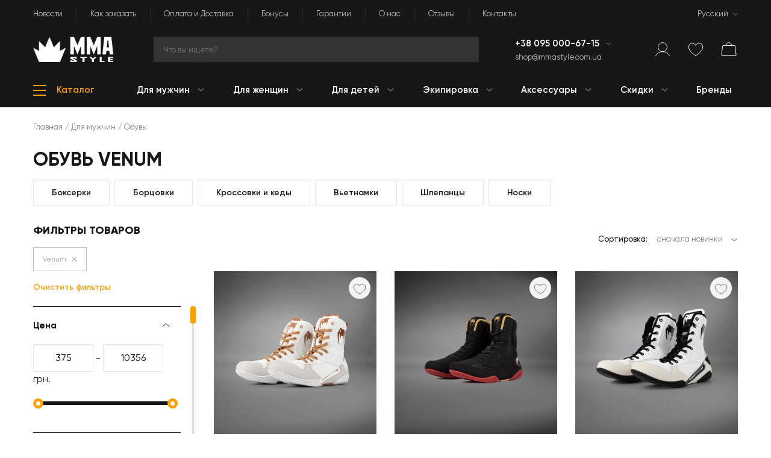

--- FILE ---
content_type: text/html; charset=UTF-8
request_url: https://mmastyle.com.ua/ru/catalog/obuv/venum
body_size: 70760
content:

<!DOCTYPE html>
<html lang="ru-RU" prefix="og: http://ogp.me/ns#">
<head>
    <meta charset="UTF-8">
    <!-- Google tag (gtag.js) -->
    <script async src="https://www.googletagmanager.com/gtag/js?id=G-C7SM1MLFR1"></script>
    <script>
        if (!JSON.parse(localStorage.getItem('cookie')) && 1 && 0) {
            window['ga-disable-G-C7SM1MLFR1'] = true;
        }

        window.dataLayer = window.dataLayer || [];
        function gtag(){dataLayer.push(arguments);}
        gtag('js', new Date());

        gtag('config', 'G-C7SM1MLFR1');
    </script>
    <!-- Google Tag Manager -->
    <script>(function(w,d,s,l,i){w[l]=w[l]||[];w[l].push({'gtm.start':
                new Date().getTime(),event:'gtm.js'});var f=d.getElementsByTagName(s)[0],
            j=d.createElement(s),dl=l!='dataLayer'?'&l='+l:'';j.async=true;j.src=
            'https://www.googletagmanager.com/gtm.js?id='+i+dl;f.parentNode.insertBefore(j,f);
        })(window,document,'script','dataLayer', 'GTM-N9H6C2');</script>
    <!-- Google merchant -->
    <meta name="google-site-verification" content="oP1s8fdQIh5zYDpVSSNolaN8DbjYjyQUxQ8wNxrS0Gc">
    <!-- End Google merchant -->
    <meta name="viewport" content="width=device-width, initial-scale=1">
    <meta name="csrf-param" content="_csrf">
<meta name="csrf-token" content="yR8kvlJ6I_dq8uE4imq5UUocN2zBlrp5e5SOv2ecXqGLZkPzGQtihyW2k1fOJcM0LV12IqrZ3x5C8tSKKOVnzA==">
    <title>
        Спортивная мужская обувь - купить обувь для мужчин в Киеве, Харькове, Одессе, Днепре, Львове и других городах Украины    </title>
    <meta name="title" content="Спортивная мужская обувь - купить обувь для мужчин в Киеве, Харькове, Одессе, Днепре, Львове и других городах Украины">
<meta name="description" content="Качественная спортивная обувь для мужчин ❱❱❱❱ Купить мужскую обувь от самых известных спортивных брендов ➤ Доступные цены на снаряжение и одежду с доставкой по Украине в интернет-магазине MMAStyle">
<meta name="keywords" content="Обувь
Мужская обувь 
Обувь для мужчин">
<meta property="og:title" content="Спортивная мужская обувь - купить обувь для мужчин в Киеве, Харькове, Одессе, Днепре, Львове и других городах Украины">
<meta property="og:description" content="Качественная спортивная обувь для мужчин ❱❱❱❱ Купить мужскую обувь от самых известных спортивных брендов ➤ Доступные цены на снаряжение и одежду с доставкой по Украине в интернет-магазине MMAStyle">
<meta property="og:url" content="https://mmastyle.com.ua/ru/catalog/obuv/venum">
<meta property="og:site_name" content="MMA Style">
<meta name="twitter:card" content="summary">
<meta name="twitter:title" content="Спортивная мужская обувь - купить обувь для мужчин в Киеве, Харькове, Одессе, Днепре, Львове и других городах Украины">
<meta name="twitter:description" content="Качественная спортивная обувь для мужчин ❱❱❱❱ Купить мужскую обувь от самых известных спортивных брендов ➤ Доступные цены на снаряжение и одежду с доставкой по Украине в интернет-магазине MMAStyle">
<meta property="og:image" content="https://mmastyle.com.ua/themes/mma-style/images/logo_preview.png">
<meta name="twitter:card" content="summary">
<meta property="og:type" content="website">
<link href="https://mmastyle.com.ua/ru/catalog/obuv" rel="canonical">
<link href="https://mmastyle.com.ua/ru/category/view/obuv/120/page/2?brand=1" rel="next">
<link href="/themes/mma-style/css/vendor/font-awesome-5/css/all.min.css?3" rel="stylesheet">
<link href="/plugins/jquery-ui-1.11.4.custom/jquery-ui.min.css" rel="stylesheet">
<link href="/assets/d789c530/css/bootstrap.min.css" rel="stylesheet">
<script src="/themes/mma-style/js/min/config.min.js?5"></script>
<script src="/assets/dd4f9f26/jquery-3.3.1.min.js"></script>
<script src="/assets/5d972801/yii.min.js"></script>
<script src="/assets/de1040a6/popper.min.js"></script>
<script src="/assets/d789c530/js/bootstrap.min.js"></script>
<script>window.langUrl = "ru";</script>    <link rel="alternate" hreflang="uk" href="https://mmastyle.com.ua/uk/catalog/obuv/venum">
<link rel="alternate" hreflang="ru" href="https://mmastyle.com.ua/ru/catalog/obuv/venum">
<link rel="alternate" hreflang="en" href="https://mmastyle.com.ua/en/catalog/obuv/venum">
<link rel="alternate" hreflang="x-default" href="https://mmastyle.com.ua/uk/catalog/obuv/venum">
        <!-- Favicon pack start -->
    <link rel="apple-touch-icon" sizes="180x180" href="/apple-touch-icon.png">
    <link rel="icon" type="image/png" sizes="32x32" href="/favicon-32x32.png">
    <link rel="icon" type="image/png" sizes="16x16" href="/favicon-16x16.png">
    <link rel="manifest" href="/site.webmanifest">
    <link rel="mask-icon" href="/safari-pinned-tab.svg" color="#ffa009">
    <link rel="shortcut icon" href="/favicon.ico">
    <meta name="apple-mobile-web-app-title" content="MMA Style">
    <meta name="application-name" content="MMA Style">
    <meta name="msapplication-TileColor" content="#ffa009">
    <meta name="theme-color" content="#ffa009">
    <!-- Favicon pack end -->
    <link href="/themes/mma-style/css/site.min.css?50" rel="stylesheet">
        <!-- Facebook Pixel Code -->
            <script>
            !function(f,b,e,v,n,t,s)
            {if(f.fbq)return;n=f.fbq=function(){n.callMethod?
                n.callMethod.apply(n,arguments):n.queue.push(arguments)};
                if(!f._fbq)f._fbq=n;n.push=n;n.loaded=!0;n.version='2.0';
                n.queue=[];t=b.createElement(e);t.async=!0;
                t.src=v;s=b.getElementsByTagName(e)[0];
                s.parentNode.insertBefore(t,s)}(window, document,'script',
                'https://connect.facebook.net/en_US/fbevents.js');
            fbq('init', '1113405736066819');
            JSON.parse(localStorage.getItem('cookie')) || !1 || !0 ? fbq('consent', 'grant') : fbq('consent', 'revoke');
            fbq('track', 'PageView', {}, {'eventID':'fcc4b09c6a3ad363c4b14eb948b306ea'});
        </script>
        <!-- End Facebook Pixel Code -->
</head>
<body  data-unauthorized="true" >
<!-- Facebook Pixel Code -->
<noscript><img height="1" width="1" style="display:none" alt="facebook-pixel-code"
               src="https://www.facebook.com/tr?id=1113405736066819&ev=PageView&noscript=1"
    ></noscript>
<!-- End Facebook Pixel Code -->
<!-- Google Tag Manager (noscript) -->
<noscript><iframe src="https://www.googletagmanager.com/ns.html?id=GTM-N9H6C2"
                  height="0" width="0" style="display:none;visibility:hidden"></iframe></noscript>
<!-- End Google Tag Manager (noscript) -->
    <div class="d-none viewEvent"
                     data-event="{'event_name': 'PageView', 'event_id': 'fcc4b09c6a3ad363c4b14eb948b306ea', 'event_source_url': 'https://mmastyle.com.ua/ru/catalog/obuv/venum'}"
                     data-name="View page event"
                    ></div>    <div class="wrap">
                    
                <header class="header">
            <div class="container">
                <div class="header-section">
                    <nav id="w26" class="navbar navbar-expand-lg navbar-dark d-none d-lg-flex" role="navigation"><div class="w-100"><div class="navbar-header"><button type="button" class="navbar-toggler hidden-sm-up" data-toggle="collapse" data-target="#w26-collapse"><span class="sr-only">Toggle navigation</span>
&#9776;</button></div><div id="w26-collapse" class="navbar-collapse collapse navbar-toggleable-xs"><ul id="w27" class="navbar-nav navbar-right nav"><li class="nav-item"><a class="nav-link" href="/ru/articles/index">Новости</a></li>
<li class="nav-item"><a class="nav-link" href="/ru/site/how-to-order">Как заказать</a></li>
<li class="nav-item"><a class="nav-link" href="/ru/site/paymentsdeliveries">Оплата и Доставка</a></li>
<li class="nav-item"><a class="nav-link" href="/ru/site/loyalty-program">Бонусы</a></li>
<li class="nav-item"><a class="nav-link" href="/ru/site/warranty">Гарантии</a></li>
<li class="nav-item"><a class="nav-link" href="/ru/site/about">О нас</a></li>
<li class="nav-item"><a class="nav-link" href="/ru/reviews/index">Отзывы</a></li>
<li class="nav-item"><a class="nav-link" href="/ru/site/contacts">Контакты</a></li>
<li class="language-item ml-lg-auto dropdown nav-item"><a class="dropdown-toggle nav-link" href="#" data-toggle="dropdown">Русский</a><div id="w28" class="dropdown-menu"><a class="dropdown-item" href="/uk/catalog/obuv/venum" data-method="" tabindex="-1">Українська</a>
<a class="dropdown-item" href="#" data-method="" tabindex="-1">Русский</a>
<a class="dropdown-item" href="/en/catalog/obuv/venum" data-method="" tabindex="-1">English</a></div></li></ul>
                    </div></div></nav>                </div>
                <div class="header-section">
                    <div class="row header-items-container">
                        <!-- Logo -->
                        <div class="col-6 col-sm-12 col-md-3 col-lg-2 mb-sm-3 mb-lg-0">
                            <div class="logo">
                                                                    <a href="https://mmastyle.com.ua/ru" class="d-block">
                                        <div class="logo-image">
                                            <picture><source srcset="/upload/shop_2969bc14134b2692eb14a0_1/thumbs/images/MMA-Style-Logo-Horizontal-White.webp" type="image/webp"><img src="/upload/shop_2969bc14134b2692eb14a0_1/thumbs/images/MMA-Style-Logo-Horizontal-White.png" alt="MMA Style" onerror="this.onerror = null;this.parentNode.children[0].srcset = this.src;"></picture>                                        </div>
                                    </a>
                                                            </div>
                        </div>
                        <!-- Search -->
                        <div class="col-md-9 col-lg-5 col-xl-6 d-none d-sm-block my-3 mt-sm-0 mb-lg-0">
                            <div class="search-area">
                                <div id="searchDropdown" class="dropdown">
                                    <input id="searchInput"
                                           placeholder="Что вы ищете?"
                                           class="search-field dropdown-toggle searchInput"
                                           data-toggle="dropdown"
                                           autocomplete="off"
                                           type="text"
                                           aria-label="Search"
                                           name="search_query"
                                        >
                                    <div class="dropdown-menu searchResults"></div>
                                </div>
                            </div>
                        </div>
                        <div class="col-sm-6 col-lg-3 col-xl-2 d-none d-sm-block">
                            <!-- Phones -->
                            <div class="d-flex flex-column" id="desktop-phones">
                                                                    <div class="header-phones">
                                        <div class="dropdown">
                                            <a href="tel:+38095000-67-15"
                                               class="phone"
                                            >
                                                +38 095 000-67-15                                            </a>
                                                                                            <div class="dropdown-toggle d-inline" data-toggle="dropdown">
                                                </div>
                                                <div class="dropdown-menu">
                                                                                                            <a href="tel:+38095000-67-15"
                                                           class="dropdown-item"
                                                           tabindex="-1"
                                                        >
                                                            +38 095 000-67-15                                                        </a>
                                                                                                            <a href="tel:+38063408-30-39"
                                                           class="dropdown-item"
                                                           tabindex="-1"
                                                        >
                                                            +38 063 408-30-39                                                        </a>
                                                                                                            <a href="tel:+38097028-75-13"
                                                           class="dropdown-item"
                                                           tabindex="-1"
                                                        >
                                                            +38 097 028-75-13                                                        </a>
                                                                                                    </div>
                                                                                    </div>
                                    </div>
                                                                                                    <div class="header-email">
                                        <a href="mailto:shop@mmastyle.com.ua">
                                            shop@mmastyle.com.ua                                        </a>
                                    </div>
                                                            </div>
                        </div>
                        <!-- User items -->
                        <div class="col-6 col-lg-2 position-static">
                            <div class="d-flex justify-content-end align-items-center">
                                <!-- Mobile Phones -->
                                                                    <div class="header-item d-sm-none" id="mobile-phones">
                                        <div class="header-phones">
                                            <div class="dropdown">
                                                <div class="dropdown-toggle" data-toggle="dropdown">
                                                    <div class="header-icon phone"></div>
                                                </div>
                                                <div class="dropdown-menu">
                                                                                                            <a href="tel:+38095000-67-15"
                                                           class="dropdown-item"
                                                           tabindex="-1"
                                                        >
                                                            +38 095 000-67-15                                                        </a>
                                                                                                            <a href="tel:+38063408-30-39"
                                                           class="dropdown-item"
                                                           tabindex="-1"
                                                        >
                                                            +38 063 408-30-39                                                        </a>
                                                                                                            <a href="tel:+38097028-75-13"
                                                           class="dropdown-item"
                                                           tabindex="-1"
                                                        >
                                                            +38 097 028-75-13                                                        </a>
                                                                                                    </div>
                                            </div>
                                        </div>
                                    </div>
                                                                <!-- Mobile Search -->
                                <div class="header-item d-sm-none " id="mobile-search">
                                    <div class="header-icon search"></div>
                                </div>
                                <div class="mobile-search-wrap d-sm-none">
                                    <div class="search-area">
                                        <div id="searchDropdownMobile" class="dropdown">
                                            <input id="searchInputMobile"
                                                   placeholder="Что вы ищете?"
                                                   class="search-field dropdown-toggle searchInput"
                                                   data-toggle="dropdown"
                                                   autocomplete="off"
                                                   type="text"
                                                   aria-label="Search"
                                            >
                                            <div class="dropdown-menu searchResults"></div>
                                        </div>
                                    </div>
                                </div>
                                <!-- User menu -->
                                <div class="header-item" id="user-item">
                                                                            <div data-toggle="modal" data-target="#modal-authorization">
                                            <div class="header-icon profile"></div>
                                        </div>
                                                                    </div>
                                <div class="header-item d-none d-sm-block" id="wish-list">
                                    <a class="wishlist-link" href="/ru/wishlist/index">
                                        <div class="header-icon wishlist">
                                            <span class="header-icon-quantity wishlist-quantity">0</span>
                                        </div>
                                    </a>
                                </div>
                                <div class="header-item" id="basket" data-toggle="modal" data-target="#modal-basket">
                                    <div class="header-icon cart">
                                        <span class="header-icon-quantity cart-quantity">0</span>
                                    </div>
                                </div>
                                <div class="header-item d-lg-none" id="mobile-menu">
                                    
<div class="category-tree">
            <div class="catalog" data-mobile="true">
            <div class="catalog-hamburger">
                <div class="line line-1"></div>
                <div class="line line-2"></div>
                <div class="line line-3"></div>
            </div>
        </div>
        <div class="category-menu mobile">
            <ul class="category-menu-fold"><li class="menu-header">Меню<div class="close-menu"></div></li><li class="category-item" data-id="12"><div class="category-item-scope category-item-parent"><a class="category-link" href="/ru/catalog/dlya-muzhchin"><div class="category-title">Для мужчин</div></a><div class="arrow"></div></div><ul class="category-submenu"><li class="menu-heading"><div class="arrow-left"></div>В меню</li><li class="category-heading">Для мужчин</li><li class="category-item" data-id="123"><div class="category-item-scope category-item-parent"><a class="category-link" href="/ru/catalog/povsednevnaya-odezhda"><div class="category-title">Повседневная одежда</div></a><div class="arrow"></div></div><ul class="category-submenu"><li class="menu-heading"><div class="arrow-left"></div>В меню</li><li class="category-heading">Повседневная одежда</li><li class="category-item" data-id="153"><a class="category-link" href="/ru/catalog/futbolki"><div class="category-item-scope"><div class="category-title">Футболки</div></div></a></li><li class="category-item" data-id="152"><a class="category-link" href="/ru/catalog/futbolki-polo"><div class="category-item-scope"><div class="category-title">Футболки поло</div></div></a></li><li class="category-item" data-id="151"><a class="category-link" href="/ru/catalog/longslivy"><div class="category-item-scope"><div class="category-title">Лонгсливы</div></div></a></li><li class="category-item" data-id="149"><a class="category-link" href="/ru/catalog/tolstovki-casual"><div class="category-item-scope"><div class="category-title">Толстовки</div></div></a></li><li class="category-item" data-id="147"><a class="category-link" href="/ru/catalog/rubashki"><div class="category-item-scope"><div class="category-title">Рубашки</div></div></a></li><li class="category-item" data-id="146"><a class="category-link" href="/ru/catalog/dzhinsy"><div class="category-item-scope"><div class="category-title">Джинсы</div></div></a></li><li class="category-item" data-id="159"><a class="category-link" href="/ru/catalog/zhileti-z-pidigrivom"><div class="category-item-scope"><div class="category-title">Жилеты с подогревом</div></div></a></li><li class="see-all"><a class="btn btn-m d-block d-sm-inline-block main" href="/ru/catalog/povsednevnaya-odezhda">Смотреть все товары</a></li></ul></li><li class="category-item" data-id="122"><div class="category-item-scope category-item-parent"><a class="category-link" href="/ru/catalog/sportivnaya-odezhda"><div class="category-title">Спортивная одежда</div></a><div class="arrow"></div></div><ul class="category-submenu"><li class="menu-heading"><div class="arrow-left"></div>В меню</li><li class="category-heading">Спортивная одежда</li><li class="category-item" data-id="145"><a class="category-link" href="/ru/catalog/tolstovki"><div class="category-item-scope"><div class="category-title">Толстовки-свитшоты</div></div></a></li><li class="category-item" data-id="144"><a class="category-link" href="/ru/catalog/rashgardyi"><div class="category-item-scope"><div class="category-title">Рашгарды для единоборств</div></div></a></li><li class="category-item" data-id="143"><a class="category-link" href="/ru/catalog/mayki_i_bezrukavki"><div class="category-item-scope"><div class="category-title">Майки и безрукавки</div></div></a></li><li class="category-item" data-id="142"><a class="category-link" href="/ru/catalog/trenirovochnye_futbolki"><div class="category-item-scope"><div class="category-title">Тренировочные футболки</div></div></a></li><li class="category-item" data-id="141"><a class="category-link" href="/ru/catalog/sportivnye_shtany"><div class="category-item-scope"><div class="category-title">Спортивные штаны</div></div></a></li><li class="category-item" data-id="140"><a class="category-link" href="/ru/catalog/sportivnye_kostyumy"><div class="category-item-scope"><div class="category-title">Спортивные костюмы</div></div></a></li><li class="see-all"><a class="btn btn-m d-block d-sm-inline-block main" href="/ru/catalog/sportivnaya-odezhda">Смотреть все товары</a></li></ul></li><li class="category-item" data-id="121"><div class="category-item-scope category-item-parent"><a class="category-link" href="/ru/catalog/shortyi"><div class="category-title">Шорты</div></a><div class="arrow"></div></div><ul class="category-submenu"><li class="menu-heading"><div class="arrow-left"></div>В меню</li><li class="category-heading">Шорты</li><li class="category-item" data-id="139"><a class="category-link" href="/ru/catalog/shortyi_mma"><div class="category-item-scope"><div class="category-title">Шорты для ММА</div></div></a></li><li class="category-item" data-id="138"><a class="category-link" href="/ru/catalog/tayskie_shortyi"><div class="category-item-scope"><div class="category-title">Тайские шорты</div></div></a></li><li class="category-item" data-id="137"><a class="category-link" href="/ru/catalog/bokserskie_shortyi"><div class="category-item-scope"><div class="category-title">Боксерские шорты</div></div></a></li><li class="category-item" data-id="136"><a class="category-link" href="/ru/catalog/sportivnye-shorty"><div class="category-item-scope"><div class="category-title">Спортивные шорты</div></div></a></li><li class="category-item" data-id="135"><a class="category-link" href="/ru/catalog/povsednevnye-shorty"><div class="category-item-scope"><div class="category-title">Повседневные шорты</div></div></a></li><li class="category-item" data-id="134"><a class="category-link" href="/ru/catalog/plyazhnye-shorty"><div class="category-item-scope"><div class="category-title">Пляжные шорты</div></div></a></li><li class="category-item" data-id="133"><a class="category-link" href="/ru/catalog/nizhnee-bele-dlya-mujchin"><div class="category-item-scope"><div class="category-title">Нижнее белье</div></div></a></li><li class="see-all"><a class="btn btn-m d-block d-sm-inline-block main" href="/ru/catalog/shortyi">Смотреть все товары</a></li></ul></li><li class="category-item" data-id="181"><div class="category-item-scope category-item-parent"><a class="category-link" href="/ru/catalog/jackets"><div class="category-title">Куртки</div></a><div class="arrow"></div></div><ul class="category-submenu"><li class="menu-heading"><div class="arrow-left"></div>В меню</li><li class="category-heading">Куртки</li><li class="category-item" data-id="148"><a class="category-link" href="/ru/catalog/kurtki"><div class="category-item-scope"><div class="category-title">Куртки и бомберы</div></div></a></li><li class="category-item" data-id="178"><a class="category-link" href="/ru/catalog/shkiryani-kurtki"><div class="category-item-scope"><div class="category-title">Кожаные куртки</div></div></a></li><li class="category-item" data-id="179"><a class="category-link" href="/ru/catalog/vitrovki"><div class="category-item-scope"><div class="category-title">Ветровки</div></div></a></li><li class="category-item" data-id="180"><a class="category-link" href="/ru/catalog/zimovi-kurtki"><div class="category-item-scope"><div class="category-title">Зимние куртки</div></div></a></li><li class="category-item" data-id="182"><a class="category-link" href="/ru/catalog/parki"><div class="category-item-scope"><div class="category-title">Парки</div></div></a></li><li class="see-all"><a class="btn btn-m d-block d-sm-inline-block main" href="/ru/catalog/jackets">Смотреть все товары</a></li></ul></li><li class="category-item" data-id="120"><div class="category-item-scope category-item-parent"><a class="category-link" href="#"><div class="category-title">Обувь</div></a><div class="arrow"></div></div><ul class="category-submenu"><li class="menu-heading"><div class="arrow-left"></div>В меню</li><li class="category-heading">Обувь</li><li class="category-item" data-id="132"><a class="category-link" href="/ru/catalog/bokserki"><div class="category-item-scope"><div class="category-title">Боксерки</div></div></a></li><li class="category-item" data-id="131"><a class="category-link" href="/ru/catalog/bortsovki"><div class="category-item-scope"><div class="category-title">Борцовки</div></div></a></li><li class="category-item" data-id="130"><a class="category-link" href="/ru/catalog/krossovki_i_kedy"><div class="category-item-scope"><div class="category-title">Кроссовки и кеды</div></div></a></li><li class="category-item" data-id="129"><a class="category-link" href="/ru/catalog/vetnamki"><div class="category-item-scope"><div class="category-title">Вьетнамки</div></div></a></li><li class="category-item" data-id="128"><a class="category-link" href="/ru/catalog/shlepantsy"><div class="category-item-scope"><div class="category-title">Шлепанцы</div></div></a></li><li class="category-item" data-id="127"><a class="category-link" href="/ru/catalog/noski-mujskie"><div class="category-item-scope"><div class="category-title">Носки</div></div></a></li><li class="see-all"><a class="btn btn-m d-block d-sm-inline-block main" href="#">Смотреть все товары</a></li></ul></li><li class="category-item" data-id="119"><div class="category-item-scope category-item-parent"><a class="category-link" href="/ru/catalog/kompressionnaya-odezhda"><div class="category-title">Компрессионная одежда</div></a><div class="arrow"></div></div><ul class="category-submenu"><li class="menu-heading"><div class="arrow-left"></div>В меню</li><li class="category-heading">Компрессионная одежда</li><li class="category-item" data-id="126"><a class="category-link" href="/ru/catalog/kompressionnye-futbolki"><div class="category-item-scope"><div class="category-title">Компрессионные футболки</div></div></a></li><li class="category-item" data-id="125"><a class="category-link" href="/ru/catalog/kompresionnye_shorty"><div class="category-item-scope"><div class="category-title">Компрессионные шорты</div></div></a></li><li class="category-item" data-id="124"><a class="category-link" href="/ru/catalog/kompressionnye_shtany"><div class="category-item-scope"><div class="category-title">Компрессионные штаны</div></div></a></li><li class="see-all"><a class="btn btn-m d-block d-sm-inline-block main" href="/ru/catalog/kompressionnaya-odezhda">Смотреть все товары</a></li></ul></li><li class="see-all"><a class="btn btn-m d-block d-sm-inline-block main" href="/ru/catalog/dlya-muzhchin">Смотреть все товары</a></li></ul></li><li class="category-item" data-id="6"><div class="category-item-scope category-item-parent"><a class="category-link" href="/ru/catalog/dlya_zhenschin"><div class="category-title">Для женщин</div></a><div class="arrow"></div></div><ul class="category-submenu"><li class="menu-heading"><div class="arrow-left"></div>В меню</li><li class="category-heading">Для женщин</li><li class="category-item" data-id="101"><div class="category-item-scope category-item-parent"><a class="category-link" href="/ru/catalog/odezhda-dla-jewin"><div class="category-title">Женская одежда</div></a><div class="arrow"></div></div><ul class="category-submenu"><li class="menu-heading"><div class="arrow-left"></div>В меню</li><li class="category-heading">Женская одежда</li><li class="category-item" data-id="116"><a class="category-link" href="/ru/catalog/zhenskie_futbolki"><div class="category-item-scope"><div class="category-title">Женские футболки</div></div></a></li><li class="category-item" data-id="176"><a class="category-link" href="/ru/catalog/zhinochi-longslivi"><div class="category-item-scope"><div class="category-title">Женские лонгсливы</div></div></a></li><li class="category-item" data-id="115"><a class="category-link" href="/ru/catalog/tolstovki_dlia_zhenshchin"><div class="category-item-scope"><div class="category-title">Куртки и толстовки</div></div></a></li><li class="category-item" data-id="114"><a class="category-link" href="/ru/catalog/majki-i-topy"><div class="category-item-scope"><div class="category-title">Майки и топы</div></div></a></li><li class="category-item" data-id="112"><a class="category-link" href="/ru/catalog/shtany-i-shorty-jenskie"><div class="category-item-scope"><div class="category-title">Женские шорты</div></div></a></li><li class="category-item" data-id="172"><a class="category-link" href="/ru/catalog/zhinochi-shtani"><div class="category-item-scope"><div class="category-title">Женские штаны</div></div></a></li><li class="category-item" data-id="111"><a class="category-link" href="/ru/catalog/obuv-jenskaya"><div class="category-item-scope"><div class="category-title">Женская обувь</div></div></a></li><li class="category-item" data-id="110"><a class="category-link" href="/ru/catalog/platya"><div class="category-item-scope"><div class="category-title">Платья</div></div></a></li><li class="see-all"><a class="btn btn-m d-block d-sm-inline-block main" href="/ru/catalog/odezhda-dla-jewin">Смотреть все товары</a></li></ul></li><li class="category-item" data-id="177"><div class="category-item-scope category-item-parent"><a class="category-link" href="/ru/catalog/zhinochij-sportivnij-odyag"><div class="category-title">Женская спортивная одежда</div></a><div class="arrow"></div></div><ul class="category-submenu"><li class="menu-heading"><div class="arrow-left"></div>В меню</li><li class="category-heading">Женская спортивная одежда</li><li class="category-item" data-id="174"><a class="category-link" href="/ru/catalog/zhinochi-sportivni-futbolki"><div class="category-item-scope"><div class="category-title">Женские спортивные футболки</div></div></a></li><li class="category-item" data-id="175"><a class="category-link" href="/ru/catalog/zhinochi-termokofti"><div class="category-item-scope"><div class="category-title">Женские термокофты</div></div></a></li><li class="category-item" data-id="113"><a class="category-link" href="/ru/catalog/kompressionnaya-odezhda-jenskaja"><div class="category-item-scope"><div class="category-title">Женская компрессионка</div></div></a></li><li class="category-item" data-id="173"><a class="category-link" href="/ru/catalog/zhinochi-kompresijni-leginsi-ta-kapri"><div class="category-item-scope"><div class="category-title">Женские леггинсы и капри</div></div></a></li><li class="category-item" data-id="197"><a class="category-link" href="/ru/catalog/zhinochi-shorti"><div class="category-item-scope"><div class="category-title">Жіночі шорти</div></div></a></li><li class="see-all"><a class="btn btn-m d-block d-sm-inline-block main" href="/ru/catalog/zhinochij-sportivnij-odyag">Смотреть все товары</a></li></ul></li><li class="category-item" data-id="100"><div class="category-item-scope category-item-parent"><a class="category-link" href="/ru/catalog/ekipirovka-dla-jenwin"><div class="category-title">Экипировка для женщин</div></a><div class="arrow"></div></div><ul class="category-submenu"><li class="menu-heading"><div class="arrow-left"></div>В меню</li><li class="category-heading">Экипировка для женщин</li><li class="category-item" data-id="109"><a class="category-link" href="/ru/catalog/perchatki-jenskie"><div class="category-item-scope"><div class="category-title">Перчатки для женщин</div></div></a></li><li class="category-item" data-id="108"><a class="category-link" href="/ru/catalog/zaschita-dla-jenwin"><div class="category-item-scope"><div class="category-title">Женское защитное снаряжение</div></div></a></li><li class="see-all"><a class="btn btn-m d-block d-sm-inline-block main" href="/ru/catalog/ekipirovka-dla-jenwin">Смотреть все товары</a></li></ul></li><li class="category-item" data-id="99"><div class="category-item-scope category-item-parent"><a class="category-link" href="/ru/catalog/aksessuary-jenskie"><div class="category-title">Аксессуары для женщин</div></a><div class="arrow"></div></div><ul class="category-submenu"><li class="menu-heading"><div class="arrow-left"></div>В меню</li><li class="category-heading">Аксессуары для женщин</li><li class="category-item" data-id="106"><a class="category-link" href="/ru/catalog/bejsbolki-i-shapki-jenskie"><div class="category-item-scope"><div class="category-title">Бейсболки и шапки</div></div></a></li><li class="category-item" data-id="105"><a class="category-link" href="/ru/catalog/sumki-i-ryukzaki-jenskie"><div class="category-item-scope"><div class="category-title">Сумки и рюкзаки</div></div></a></li><li class="category-item" data-id="103"><a class="category-link" href="/ru/catalog/nizhnee-bele-dla-jenwin"><div class="category-item-scope"><div class="category-title">Женское белье</div></div></a></li><li class="category-item" data-id="102"><a class="category-link" href="/ru/catalog/ochki-jenskie"><div class="category-item-scope"><div class="category-title">Очки</div></div></a></li><li class="see-all"><a class="btn btn-m d-block d-sm-inline-block main" href="/ru/catalog/aksessuary-jenskie">Смотреть все товары</a></li></ul></li><li class="see-all"><a class="btn btn-m d-block d-sm-inline-block main" href="/ru/catalog/dlya_zhenschin">Смотреть все товары</a></li></ul></li><li class="category-item" data-id="5"><div class="category-item-scope category-item-parent"><a class="category-link" href="/ru/catalog/dlya_detej"><div class="category-title">Для детей</div></a><div class="arrow"></div></div><ul class="category-submenu"><li class="menu-heading"><div class="arrow-left"></div>В меню</li><li class="category-heading">Для детей</li><li class="category-item" data-id="169"><div class="category-item-scope category-item-parent"><a class="category-link" href="/ru/catalog/dityachij-odyag-dlya-mma"><div class="category-title">Детская одежда для ММА</div></a><div class="arrow"></div></div><ul class="category-submenu"><li class="menu-heading"><div class="arrow-left"></div>В меню</li><li class="category-heading">Детская одежда для ММА</li><li class="category-item" data-id="95"><a class="category-link" href="/ru/catalog/rashgardy-detskie"><div class="category-item-scope"><div class="category-title">Детские рашгарды</div></div></a></li><li class="category-item" data-id="170"><a class="category-link" href="/ru/catalog/dityachi-shorti-dlya-mma"><div class="category-item-scope"><div class="category-title">Детские шорты для MMA</div></div></a></li><li class="category-item" data-id="171"><a class="category-link" href="/ru/catalog/dityachi-kompresijni-shtani"><div class="category-item-scope"><div class="category-title">Детские лосины</div></div></a></li><li class="category-item" data-id="191"><a class="category-link" href="/ru/catalog/dityachi-triko-dlya-yedinoborstv"><div class="category-item-scope"><div class="category-title">Детские трико для единоборств</div></div></a></li><li class="see-all"><a class="btn btn-m d-block d-sm-inline-block main" href="/ru/catalog/dityachij-odyag-dlya-mma">Смотреть все товары</a></li></ul></li><li class="category-item" data-id="89"><div class="category-item-scope category-item-parent"><a class="category-link" href="/ru/catalog/odezhda-dlya-detey"><div class="category-title">Детская одежда</div></a><div class="arrow"></div></div><ul class="category-submenu"><li class="menu-heading"><div class="arrow-left"></div>В меню</li><li class="category-heading">Детская одежда</li><li class="category-item" data-id="98"><a class="category-link" href="/ru/catalog/futbolki-detskie"><div class="category-item-scope"><div class="category-title">Детские футболки</div></div></a></li><li class="category-item" data-id="97"><a class="category-link" href="/ru/catalog/tolstovki-detskie"><div class="category-item-scope"><div class="category-title">Детские толстовки</div></div></a></li><li class="category-item" data-id="96"><a class="category-link" href="/ru/catalog/shtany-i-shorty-detskie"><div class="category-item-scope"><div class="category-title">Детские шорты</div></div></a></li><li class="category-item" data-id="168"><a class="category-link" href="/ru/catalog/dityachi-shtani"><div class="category-item-scope"><div class="category-title">Детские штаны</div></div></a></li><li class="category-item" data-id="94"><a class="category-link" href="/ru/catalog/bejsbolki-detskie"><div class="category-item-scope"><div class="category-title">Детские бейсболки</div></div></a></li><li class="category-item" data-id="167"><a class="category-link" href="/ru/catalog/dityachi-shapki"><div class="category-item-scope"><div class="category-title">Детские шапки</div></div></a></li><li class="category-item" data-id="157"><a class="category-link" href="/ru/catalog/dityachi-sportivni-kostyumi"><div class="category-item-scope"><div class="category-title">Детские спортивные костюмы</div></div></a></li><li class="see-all"><a class="btn btn-m d-block d-sm-inline-block main" href="/ru/catalog/odezhda-dlya-detey">Смотреть все товары</a></li></ul></li><li class="category-item" data-id="93"><div class="category-item-scope category-item-parent"><a class="category-link" href="/ru/catalog/obuv-detskaya"><div class="category-title">Детская обувь</div></a><div class="arrow"></div></div><ul class="category-submenu"><li class="menu-heading"><div class="arrow-left"></div>В меню</li><li class="category-heading">Детская обувь</li><li class="category-item" data-id="118"><a class="category-link" href="/ru/catalog/krossovki-detskie"><div class="category-item-scope"><div class="category-title">Детские кроссовки</div></div></a></li><li class="category-item" data-id="8"><a class="category-link" href="/ru/catalog/bortsovki-detskie"><div class="category-item-scope"><div class="category-title">Детские боксерки и борцовки</div></div></a></li><li class="see-all"><a class="btn btn-m d-block d-sm-inline-block main" href="/ru/catalog/obuv-detskaya">Смотреть все товары</a></li></ul></li><li class="category-item" data-id="88"><div class="category-item-scope category-item-parent"><a class="category-link" href="/ru/catalog/ekipirovka-detskaya"><div class="category-title">Экипировка для детей</div></a><div class="arrow"></div></div><ul class="category-submenu"><li class="menu-heading"><div class="arrow-left"></div>В меню</li><li class="category-heading">Экипировка для детей</li><li class="category-item" data-id="91"><a class="category-link" href="/ru/catalog/perchatki-detskie"><div class="category-item-scope"><div class="category-title">Перчатки для детей</div></div></a></li><li class="category-item" data-id="90"><a class="category-link" href="/ru/catalog/zaschita-dlya-detey"><div class="category-item-scope"><div class="category-title">Детское защитное снаряжение</div></div></a></li><li class="see-all"><a class="btn btn-m d-block d-sm-inline-block main" href="/ru/catalog/ekipirovka-detskaya">Смотреть все товары</a></li></ul></li><li class="see-all"><a class="btn btn-m d-block d-sm-inline-block main" href="/ru/catalog/dlya_detej">Смотреть все товары</a></li></ul></li><li class="category-item" data-id="4"><div class="category-item-scope category-item-parent"><a class="category-link" href="/ru/catalog/ekipirovka"><div class="category-title">Экипировка</div></a><div class="arrow"></div></div><ul class="category-submenu"><li class="menu-heading"><div class="arrow-left"></div>В меню</li><li class="category-heading">Экипировка</li><li class="category-item" data-id="67"><div class="category-item-scope category-item-parent"><a class="category-link" href="/ru/catalog/perchatki_dlya_edinoborstv"><div class="category-title">Перчатки для единоборств</div></a><div class="arrow"></div></div><ul class="category-submenu"><li class="menu-heading"><div class="arrow-left"></div>В меню</li><li class="category-heading">Перчатки для единоборств</li><li class="category-item" data-id="87"><a class="category-link" href="/ru/catalog/perchatki_dlya_mma"><div class="category-item-scope"><div class="category-title">Перчатки для MMA</div></div></a></li><li class="category-item" data-id="86"><a class="category-link" href="/ru/catalog/bokserskie_perchatki"><div class="category-item-scope"><div class="category-title">Боксерские перчатки</div></div></a></li><li class="category-item" data-id="85"><a class="category-link" href="/ru/catalog/snaryadnye-perchatki"><div class="category-item-scope"><div class="category-title">Снарядные перчатки</div></div></a></li><li class="see-all"><a class="btn btn-m d-block d-sm-inline-block main" href="/ru/catalog/perchatki_dlya_edinoborstv">Смотреть все товары</a></li></ul></li><li class="category-item" data-id="66"><div class="category-item-scope category-item-parent"><a class="category-link" href="/ru/catalog/zashitnaya-ekipirovka"><div class="category-title">Защитная экипировка</div></a><div class="arrow"></div></div><ul class="category-submenu"><li class="menu-heading"><div class="arrow-left"></div>В меню</li><li class="category-heading">Защитная экипировка</li><li class="category-item" data-id="84"><a class="category-link" href="/ru/catalog/bokserskie_kapy"><div class="category-item-scope"><div class="category-title">Капы для бокса</div></div></a></li><li class="category-item" data-id="83"><a class="category-link" href="/ru/catalog/zaschita_golovyi"><div class="category-item-scope"><div class="category-title">Шлем для бокса</div></div></a></li><li class="category-item" data-id="82"><a class="category-link" href="/ru/catalog/zaschita_nog"><div class="category-item-scope"><div class="category-title">Защита ног</div></div></a></li><li class="category-item" data-id="81"><a class="category-link" href="/ru/catalog/nakolenniki-i-nalokotniki"><div class="category-item-scope"><div class="category-title">Наколенники и налокотники</div></div></a></li><li class="category-item" data-id="80"><a class="category-link" href="/ru/catalog/zaschita_paha"><div class="category-item-scope"><div class="category-title">Защита паха</div></div></a></li><li class="category-item" data-id="163"><a class="category-link" href="/ru/catalog/zaxisni-zhileti"><div class="category-item-scope"><div class="category-title">Защитные жилеты</div></div></a></li><li class="category-item" data-id="79"><a class="category-link" href="/ru/catalog/drugaya_zaschita"><div class="category-item-scope"><div class="category-title">Другая защита</div></div></a></li><li class="see-all"><a class="btn btn-m d-block d-sm-inline-block main" href="/ru/catalog/zashitnaya-ekipirovka">Смотреть все товары</a></li></ul></li><li class="category-item" data-id="65"><div class="category-item-scope category-item-parent"><a class="category-link" href="/ru/catalog/trenirovochnoe_oborudovanie"><div class="category-title">Тренировочное оборудование</div></a><div class="arrow"></div></div><ul class="category-submenu"><li class="menu-heading"><div class="arrow-left"></div>В меню</li><li class="category-heading">Тренировочное оборудование</li><li class="category-item" data-id="78"><a class="category-link" href="/ru/catalog/lapyi_i_padyi"><div class="category-item-scope"><div class="category-title">Лапы и пады</div></div></a></li><li class="category-item" data-id="77"><a class="category-link" href="/ru/catalog/trenerskoe-oborudovanie"><div class="category-item-scope"><div class="category-title">Тренерское оборудование</div></div></a></li><li class="category-item" data-id="76"><a class="category-link" href="/ru/catalog/bokserskie-meshki-i-grushi"><div class="category-item-scope"><div class="category-title">Боксерские мешки и груши</div></div></a></li><li class="category-item" data-id="192"><a class="category-link" href="/ru/catalog/bokserski-praski"><div class="category-item-scope"><div class="category-title">Для катмена</div></div></a></li><li class="see-all"><a class="btn btn-m d-block d-sm-inline-block main" href="/ru/catalog/trenirovochnoe_oborudovanie">Смотреть все товары</a></li></ul></li><li class="category-item" data-id="63"><div class="category-item-scope category-item-parent"><a class="category-link" href="/ru/catalog/trenirovochnye-aksessuary"><div class="category-title">Тренировочные аксессуары</div></a><div class="arrow"></div></div><ul class="category-submenu"><li class="menu-heading"><div class="arrow-left"></div>В меню</li><li class="category-heading">Тренировочные аксессуары</li><li class="category-item" data-id="75"><a class="category-link" href="/ru/catalog/binty-ekip"><div class="category-item-scope"><div class="category-title">Бинты</div></div></a></li><li class="category-item" data-id="74"><a class="category-link" href="/ru/catalog/gelevye-binty-ekip"><div class="category-item-scope"><div class="category-title">Гелевые бинты</div></div></a></li><li class="category-item" data-id="73"><a class="category-link" href="/ru/catalog/skakalki-ekip"><div class="category-item-scope"><div class="category-title">Скакалки</div></div></a></li><li class="category-item" data-id="72"><a class="category-link" href="/ru/catalog/trenirovochnye-maski"><div class="category-item-scope"><div class="category-title">Тренировочные маски</div></div></a></li><li class="category-item" data-id="156"><a class="category-link" href="/ru/catalog/fajtboli"><div class="category-item-scope"><div class="category-title">Файтболы</div></div></a></li><li class="category-item" data-id="161"><a class="category-link" href="/ru/catalog/espanderi-ta-trenazheri"><div class="category-item-scope"><div class="category-title">Эспандеры и тренажеры</div></div></a></li><li class="category-item" data-id="165"><a class="category-link" href="/ru/catalog/povyazki-ta-tejpi"><div class="category-item-scope"><div class="category-title">Повязки и тейпы</div></div></a></li><li class="see-all"><a class="btn btn-m d-block d-sm-inline-block main" href="/ru/catalog/trenirovochnye-aksessuary">Смотреть все товары</a></li></ul></li><li class="category-item" data-id="62"><div class="category-item-scope category-item-parent"><a class="category-link" href="/ru/catalog/kimono"><div class="category-title">Кимоно</div></a><div class="arrow"></div></div><ul class="category-submenu"><li class="menu-heading"><div class="arrow-left"></div>В меню</li><li class="category-heading">Кимоно</li><li class="category-item" data-id="71"><a class="category-link" href="/ru/catalog/muzhskoe-kimono"><div class="category-item-scope"><div class="category-title">Мужское кимоно</div></div></a></li><li class="category-item" data-id="70"><a class="category-link" href="/ru/catalog/zhenskoe-kimono"><div class="category-item-scope"><div class="category-title">Женское кимоно</div></div></a></li><li class="category-item" data-id="69"><a class="category-link" href="/ru/catalog/detskoe-kimono"><div class="category-item-scope"><div class="category-title">Детское кимоно</div></div></a></li><li class="category-item" data-id="68"><a class="category-link" href="/ru/catalog/poyasa-dlya-kimono"><div class="category-item-scope"><div class="category-title">Пояса для кимоно</div></div></a></li><li class="see-all"><a class="btn btn-m d-block d-sm-inline-block main" href="/ru/catalog/kimono">Смотреть все товары</a></li></ul></li><li class="see-all"><a class="btn btn-m d-block d-sm-inline-block main" href="/ru/catalog/ekipirovka">Смотреть все товары</a></li></ul></li><li class="category-item" data-id="3"><div class="category-item-scope category-item-parent"><a class="category-link" href="/ru/catalog/aksesuary"><div class="category-title">Аксессуары</div></a><div class="arrow"></div></div><ul class="category-submenu"><li class="menu-heading"><div class="arrow-left"></div>В меню</li><li class="category-heading">Аксессуары</li><li class="category-item" data-id="30"><div class="category-item-scope category-item-parent"><a class="category-link" href="/ru/catalog/golovnye-ubory"><div class="category-title">Головные уборы</div></a><div class="arrow"></div></div><ul class="category-submenu"><li class="menu-heading"><div class="arrow-left"></div>В меню</li><li class="category-heading">Головные уборы</li><li class="category-item" data-id="61"><a class="category-link" href="/ru/catalog/shapki"><div class="category-item-scope"><div class="category-title">Шапки</div></div></a></li><li class="category-item" data-id="59"><a class="category-link" href="/ru/catalog/bejsbolki"><div class="category-item-scope"><div class="category-title">Бейсболки и кепки</div></div></a></li><li class="category-item" data-id="58"><a class="category-link" href="/ru/catalog/balaklavy"><div class="category-item-scope"><div class="category-title">Балаклавы</div></div></a></li><li class="category-item" data-id="57"><a class="category-link" href="/ru/catalog/bandany-i-baffy"><div class="category-item-scope"><div class="category-title">Банданы и баффы</div></div></a></li><li class="category-item" data-id="166"><a class="category-link" href="/ru/catalog/panami"><div class="category-item-scope"><div class="category-title">Панамы</div></div></a></li><li class="see-all"><a class="btn btn-m d-block d-sm-inline-block main" href="/ru/catalog/golovnye-ubory">Смотреть все товары</a></li></ul></li><li class="category-item" data-id="29"><div class="category-item-scope category-item-parent"><a class="category-link" href="/ru/catalog/dlya-trenirovok"><div class="category-title">Для тренировок</div></a><div class="arrow"></div></div><ul class="category-submenu"><li class="menu-heading"><div class="arrow-left"></div>В меню</li><li class="category-heading">Для тренировок</li><li class="category-item" data-id="56"><a class="category-link" href="/ru/catalog/sumki"><div class="category-item-scope"><div class="category-title">Сумки</div></div></a></li><li class="category-item" data-id="55"><a class="category-link" href="/ru/catalog/ryukzaki"><div class="category-item-scope"><div class="category-title">Рюкзаки</div></div></a></li><li class="category-item" data-id="54"><a class="category-link" href="/ru/catalog/sumki-meshki"><div class="category-item-scope"><div class="category-title">Сумки-мешки</div></div></a></li><li class="category-item" data-id="53"><a class="category-link" href="/ru/catalog/skakalki"><div class="category-item-scope"><div class="category-title">Скакалки</div></div></a></li><li class="category-item" data-id="52"><a class="category-link" href="/ru/catalog/tovary-dlya-pohudeniya"><div class="category-item-scope"><div class="category-title">Товары для похудения</div></div></a></li><li class="category-item" data-id="51"><a class="category-link" href="/ru/catalog/perchatki-dlya-trenazhernogo-zala"><div class="category-item-scope"><div class="category-title">Перчатки для тренажерного зала</div></div></a></li><li class="category-item" data-id="50"><a class="category-link" href="/ru/catalog/polotentsa"><div class="category-item-scope"><div class="category-title">Полотенца</div></div></a></li><li class="category-item" data-id="183"><a class="category-link" href="/ru/catalog/kilimi-dlya-trenuvan"><div class="category-item-scope"><div class="category-title">Коврики для тренировок</div></div></a></li><li class="category-item" data-id="49"><a class="category-link" href="/ru/catalog/butylki-i-shejkery"><div class="category-item-scope"><div class="category-title">Бутылки и шейкеры</div></div></a></li><li class="category-item" data-id="46"><a class="category-link" href="/ru/catalog/napulsniki"><div class="category-item-scope"><div class="category-title">Напульсники</div></div></a></li><li class="category-item" data-id="158"><a class="category-link" href="/ru/catalog/dezodoranti"><div class="category-item-scope"><div class="category-title">Дезодоранты</div></div></a></li><li class="category-item" data-id="160"><a class="category-link" href="/ru/catalog/milo"><div class="category-item-scope"><div class="category-title">Мыло</div></div></a></li><li class="category-item" data-id="164"><a class="category-link" href="/ru/catalog/mazi-dlya-myaziv"><div class="category-item-scope"><div class="category-title">Мази для мышц</div></div></a></li><li class="category-item" data-id="185"><a class="category-link" href="/ru/catalog/bokserski-xalati"><div class="category-item-scope"><div class="category-title">Боксерские халаты</div></div></a></li><li class="category-item" data-id="199"><a class="category-link" href="/ru/catalog/dlya-trenazheriv"><div class="category-item-scope"><div class="category-title">Для тренажеров</div></div></a></li><li class="see-all"><a class="btn btn-m d-block d-sm-inline-block main" href="/ru/catalog/dlya-trenirovok">Смотреть все товары</a></li></ul></li><li class="category-item" data-id="28"><div class="category-item-scope category-item-parent"><a class="category-link" href="/ru/catalog/povsednevnye"><div class="category-title">Повседневные</div></a><div class="arrow"></div></div><ul class="category-submenu"><li class="menu-heading"><div class="arrow-left"></div>В меню</li><li class="category-heading">Повседневные</li><li class="category-item" data-id="45"><a class="category-link" href="/ru/catalog/perchatki"><div class="category-item-scope"><div class="category-title">Перчатки</div></div></a></li><li class="category-item" data-id="198"><a class="category-link" href="/ru/catalog/ryukzaki-affliction"><div class="category-item-scope"><div class="category-title">Рюкзаки Affliction</div></div></a></li><li class="category-item" data-id="44"><a class="category-link" href="/ru/catalog/часы_affliction"><div class="category-item-scope"><div class="category-title">Часы Affliction</div></div></a></li><li class="category-item" data-id="43"><a class="category-link" href="/ru/catalog/ochki_affliction"><div class="category-item-scope"><div class="category-title">Очки Affliction</div></div></a></li><li class="category-item" data-id="41"><a class="category-link" href="/ru/catalog/remni_i_poyasa"><div class="category-item-scope"><div class="category-title">Ремни и пояса</div></div></a></li><li class="category-item" data-id="184"><a class="category-link" href="/ru/catalog/parfumi"><div class="category-item-scope"><div class="category-title">Духи</div></div></a></li><li class="category-item" data-id="38"><a class="category-link" href="/ru/catalog/noski"><div class="category-item-scope"><div class="category-title">Носки</div></div></a></li><li class="category-item" data-id="154"><a class="category-link" href="/ru/catalog/sumki-dlya-pokupok"><div class="category-item-scope"><div class="category-title">Сумки для покупок</div></div></a></li><li class="see-all"><a class="btn btn-m d-block d-sm-inline-block main" href="/ru/catalog/povsednevnye">Смотреть все товары</a></li></ul></li><li class="category-item" data-id="27"><div class="category-item-scope category-item-parent"><a class="category-link" href="/ru/catalog/supporty-i-bandazhi"><div class="category-title">Суппорты и бандажи</div></a><div class="arrow"></div></div><ul class="category-submenu"><li class="menu-heading"><div class="arrow-left"></div>В меню</li><li class="category-heading">Суппорты и бандажи</li><li class="category-item" data-id="36"><a class="category-link" href="/ru/catalog/poyasnitsa"><div class="category-item-scope"><div class="category-title">Поясница</div></div></a></li><li class="category-item" data-id="35"><a class="category-link" href="/ru/catalog/zapyaste"><div class="category-item-scope"><div class="category-title">Запястье</div></div></a></li><li class="category-item" data-id="34"><a class="category-link" href="/ru/catalog/golenostop-i-golen"><div class="category-item-scope"><div class="category-title">Голеностоп и голень</div></div></a></li><li class="category-item" data-id="33"><a class="category-link" href="/ru/catalog/koleno"><div class="category-item-scope"><div class="category-title">Колено</div></div></a></li><li class="category-item" data-id="32"><a class="category-link" href="/ru/catalog/lokot"><div class="category-item-scope"><div class="category-title">Локоть</div></div></a></li><li class="category-item" data-id="31"><a class="category-link" href="/ru/catalog/kineziotejpy"><div class="category-item-scope"><div class="category-title">Кинезиотейпы</div></div></a></li><li class="see-all"><a class="btn btn-m d-block d-sm-inline-block main" href="/ru/catalog/supporty-i-bandazhi">Смотреть все товары</a></li></ul></li><li class="category-item" data-id="186"><div class="category-item-scope category-item-parent"><a class="category-link" href="/ru/catalog/sportivne-xarchuvannya"><div class="category-title">Спортивное питание</div></a><div class="arrow"></div></div><ul class="category-submenu"><li class="menu-heading"><div class="arrow-left"></div>В меню</li><li class="category-heading">Спортивное питание</li><li class="category-item" data-id="187"><a class="category-link" href="/ru/catalog/batonchiki"><div class="category-item-scope"><div class="category-title">Батончики</div></div></a></li><li class="category-item" data-id="188"><a class="category-link" href="/ru/catalog/proteyini"><div class="category-item-scope"><div class="category-title">Протеин</div></div></a></li><li class="category-item" data-id="189"><a class="category-link" href="/ru/catalog/kreatini"><div class="category-item-scope"><div class="category-title">Креатин</div></div></a></li><li class="category-item" data-id="190"><a class="category-link" href="/ru/catalog/inshe"><div class="category-item-scope"><div class="category-title">Другое</div></div></a></li><li class="see-all"><a class="btn btn-m d-block d-sm-inline-block main" href="/ru/catalog/sportivne-xarchuvannya">Смотреть все товары</a></li></ul></li><li class="category-item" data-id="194"><div class="category-item-scope category-item-parent"><a class="category-link" href="/ru/catalog/suveniri"><div class="category-title">Сувениры</div></a><div class="arrow"></div></div><ul class="category-submenu"><li class="menu-heading"><div class="arrow-left"></div>В меню</li><li class="category-heading">Сувениры</li><li class="category-item" data-id="37"><a class="category-link" href="/ru/catalog/brelki"><div class="category-item-scope"><div class="category-title">Брелки</div></div></a></li><li class="category-item" data-id="195"><a class="category-link" href="/ru/catalog/suvenirni-rukavichki"><div class="category-item-scope"><div class="category-title">Сувенірні рукавички </div></div></a></li><li class="see-all"><a class="btn btn-m d-block d-sm-inline-block main" href="/ru/catalog/suveniri">Смотреть все товары</a></li></ul></li><li class="see-all"><a class="btn btn-m d-block d-sm-inline-block main" href="/ru/catalog/aksesuary">Смотреть все товары</a></li></ul></li><li class="category-item" data-id="0"><div class="category-item-scope category-item-parent"><a class="category-link" href="/ru/search/actions"><div class="category-title">Скидки</div></a><div class="arrow"></div></div><ul class="category-submenu"><li class="menu-heading"><div class="arrow-left"></div>В меню</li><li class="category-heading">Скидки</li><li class="category-item" data-id="12"><div class="category-item-scope category-item-parent"><a class="category-link" href="/ru/catalog/dlya-muzhchin?option=sale"><div class="category-title">Для мужчин</div></a><div class="arrow"></div></div><ul class="category-submenu"><li class="menu-heading"><div class="arrow-left"></div>В меню</li><li class="category-heading">Для мужчин</li><li class="category-item" data-id="123"><div class="category-item-scope category-item-parent"><a class="category-link" href="/ru/catalog/povsednevnaya-odezhda?option=sale"><div class="category-title">Повседневная одежда</div></a><div class="arrow"></div></div><ul class="category-submenu"><li class="menu-heading"><div class="arrow-left"></div>В меню</li><li class="category-heading">Повседневная одежда</li><li class="category-item" data-id="153"><a class="category-link" href="/ru/catalog/futbolki"><div class="category-item-scope"><div class="category-title">Футболки</div></div></a></li><li class="category-item" data-id="152"><a class="category-link" href="/ru/catalog/futbolki-polo"><div class="category-item-scope"><div class="category-title">Футболки поло</div></div></a></li><li class="category-item" data-id="151"><a class="category-link" href="/ru/catalog/longslivy"><div class="category-item-scope"><div class="category-title">Лонгсливы</div></div></a></li><li class="category-item" data-id="149"><a class="category-link" href="/ru/catalog/tolstovki-casual"><div class="category-item-scope"><div class="category-title">Толстовки</div></div></a></li><li class="category-item" data-id="147"><a class="category-link" href="/ru/catalog/rubashki"><div class="category-item-scope"><div class="category-title">Рубашки</div></div></a></li><li class="category-item" data-id="146"><a class="category-link" href="/ru/catalog/dzhinsy"><div class="category-item-scope"><div class="category-title">Джинсы</div></div></a></li><li class="category-item" data-id="159"><a class="category-link" href="/ru/catalog/zhileti-z-pidigrivom"><div class="category-item-scope"><div class="category-title">Жилеты с подогревом</div></div></a></li><li class="see-all"><a class="btn btn-m d-block d-sm-inline-block main" href="/ru/catalog/povsednevnaya-odezhda?option=sale">Смотреть все товары</a></li></ul></li><li class="category-item" data-id="122"><div class="category-item-scope category-item-parent"><a class="category-link" href="/ru/catalog/sportivnaya-odezhda?option=sale"><div class="category-title">Спортивная одежда</div></a><div class="arrow"></div></div><ul class="category-submenu"><li class="menu-heading"><div class="arrow-left"></div>В меню</li><li class="category-heading">Спортивная одежда</li><li class="category-item" data-id="145"><a class="category-link" href="/ru/catalog/tolstovki"><div class="category-item-scope"><div class="category-title">Толстовки-свитшоты</div></div></a></li><li class="category-item" data-id="144"><a class="category-link" href="/ru/catalog/rashgardyi"><div class="category-item-scope"><div class="category-title">Рашгарды для единоборств</div></div></a></li><li class="category-item" data-id="143"><a class="category-link" href="/ru/catalog/mayki_i_bezrukavki"><div class="category-item-scope"><div class="category-title">Майки и безрукавки</div></div></a></li><li class="category-item" data-id="142"><a class="category-link" href="/ru/catalog/trenirovochnye_futbolki"><div class="category-item-scope"><div class="category-title">Тренировочные футболки</div></div></a></li><li class="category-item" data-id="141"><a class="category-link" href="/ru/catalog/sportivnye_shtany"><div class="category-item-scope"><div class="category-title">Спортивные штаны</div></div></a></li><li class="category-item" data-id="140"><a class="category-link" href="/ru/catalog/sportivnye_kostyumy"><div class="category-item-scope"><div class="category-title">Спортивные костюмы</div></div></a></li><li class="see-all"><a class="btn btn-m d-block d-sm-inline-block main" href="/ru/catalog/sportivnaya-odezhda?option=sale">Смотреть все товары</a></li></ul></li><li class="category-item" data-id="121"><div class="category-item-scope category-item-parent"><a class="category-link" href="/ru/catalog/shortyi?option=sale"><div class="category-title">Шорты</div></a><div class="arrow"></div></div><ul class="category-submenu"><li class="menu-heading"><div class="arrow-left"></div>В меню</li><li class="category-heading">Шорты</li><li class="category-item" data-id="139"><a class="category-link" href="/ru/catalog/shortyi_mma"><div class="category-item-scope"><div class="category-title">Шорты для ММА</div></div></a></li><li class="category-item" data-id="138"><a class="category-link" href="/ru/catalog/tayskie_shortyi"><div class="category-item-scope"><div class="category-title">Тайские шорты</div></div></a></li><li class="category-item" data-id="137"><a class="category-link" href="/ru/catalog/bokserskie_shortyi"><div class="category-item-scope"><div class="category-title">Боксерские шорты</div></div></a></li><li class="category-item" data-id="136"><a class="category-link" href="/ru/catalog/sportivnye-shorty"><div class="category-item-scope"><div class="category-title">Спортивные шорты</div></div></a></li><li class="category-item" data-id="135"><a class="category-link" href="/ru/catalog/povsednevnye-shorty"><div class="category-item-scope"><div class="category-title">Повседневные шорты</div></div></a></li><li class="category-item" data-id="134"><a class="category-link" href="/ru/catalog/plyazhnye-shorty"><div class="category-item-scope"><div class="category-title">Пляжные шорты</div></div></a></li><li class="category-item" data-id="133"><a class="category-link" href="/ru/catalog/nizhnee-bele-dlya-mujchin"><div class="category-item-scope"><div class="category-title">Нижнее белье</div></div></a></li><li class="see-all"><a class="btn btn-m d-block d-sm-inline-block main" href="/ru/catalog/shortyi?option=sale">Смотреть все товары</a></li></ul></li><li class="category-item" data-id="181"><div class="category-item-scope category-item-parent"><a class="category-link" href="/ru/catalog/jackets?option=sale"><div class="category-title">Куртки</div></a><div class="arrow"></div></div><ul class="category-submenu"><li class="menu-heading"><div class="arrow-left"></div>В меню</li><li class="category-heading">Куртки</li><li class="category-item" data-id="148"><a class="category-link" href="/ru/catalog/kurtki"><div class="category-item-scope"><div class="category-title">Куртки и бомберы</div></div></a></li><li class="category-item" data-id="178"><a class="category-link" href="/ru/catalog/shkiryani-kurtki"><div class="category-item-scope"><div class="category-title">Кожаные куртки</div></div></a></li><li class="category-item" data-id="179"><a class="category-link" href="/ru/catalog/vitrovki"><div class="category-item-scope"><div class="category-title">Ветровки</div></div></a></li><li class="category-item" data-id="180"><a class="category-link" href="/ru/catalog/zimovi-kurtki"><div class="category-item-scope"><div class="category-title">Зимние куртки</div></div></a></li><li class="category-item" data-id="182"><a class="category-link" href="/ru/catalog/parki"><div class="category-item-scope"><div class="category-title">Парки</div></div></a></li><li class="see-all"><a class="btn btn-m d-block d-sm-inline-block main" href="/ru/catalog/jackets?option=sale">Смотреть все товары</a></li></ul></li><li class="category-item" data-id="120"><div class="category-item-scope category-item-parent"><a class="category-link" href="/ru/catalog/obuv?option=sale"><div class="category-title">Обувь</div></a><div class="arrow"></div></div><ul class="category-submenu"><li class="menu-heading"><div class="arrow-left"></div>В меню</li><li class="category-heading">Обувь</li><li class="category-item" data-id="132"><a class="category-link" href="/ru/catalog/bokserki"><div class="category-item-scope"><div class="category-title">Боксерки</div></div></a></li><li class="category-item" data-id="131"><a class="category-link" href="/ru/catalog/bortsovki"><div class="category-item-scope"><div class="category-title">Борцовки</div></div></a></li><li class="category-item" data-id="130"><a class="category-link" href="/ru/catalog/krossovki_i_kedy"><div class="category-item-scope"><div class="category-title">Кроссовки и кеды</div></div></a></li><li class="category-item" data-id="129"><a class="category-link" href="/ru/catalog/vetnamki"><div class="category-item-scope"><div class="category-title">Вьетнамки</div></div></a></li><li class="category-item" data-id="127"><a class="category-link" href="/ru/catalog/noski-mujskie"><div class="category-item-scope"><div class="category-title">Носки</div></div></a></li><li class="see-all"><a class="btn btn-m d-block d-sm-inline-block main" href="/ru/catalog/obuv?option=sale">Смотреть все товары</a></li></ul></li><li class="category-item" data-id="119"><div class="category-item-scope category-item-parent"><a class="category-link" href="/ru/catalog/kompressionnaya-odezhda?option=sale"><div class="category-title">Компрессионная одежда</div></a><div class="arrow"></div></div><ul class="category-submenu"><li class="menu-heading"><div class="arrow-left"></div>В меню</li><li class="category-heading">Компрессионная одежда</li><li class="category-item" data-id="126"><a class="category-link" href="/ru/catalog/kompressionnye-futbolki"><div class="category-item-scope"><div class="category-title">Компрессионные футболки</div></div></a></li><li class="category-item" data-id="125"><a class="category-link" href="/ru/catalog/kompresionnye_shorty"><div class="category-item-scope"><div class="category-title">Компрессионные шорты</div></div></a></li><li class="category-item" data-id="124"><a class="category-link" href="/ru/catalog/kompressionnye_shtany"><div class="category-item-scope"><div class="category-title">Компрессионные штаны</div></div></a></li><li class="see-all"><a class="btn btn-m d-block d-sm-inline-block main" href="/ru/catalog/kompressionnaya-odezhda?option=sale">Смотреть все товары</a></li></ul></li><li class="see-all"><a class="btn btn-m d-block d-sm-inline-block main" href="/ru/catalog/dlya-muzhchin?option=sale">Смотреть все товары</a></li></ul></li><li class="category-item" data-id="6"><div class="category-item-scope category-item-parent"><a class="category-link" href="/ru/catalog/dlya_zhenschin?option=sale"><div class="category-title">Для женщин</div></a><div class="arrow"></div></div><ul class="category-submenu"><li class="menu-heading"><div class="arrow-left"></div>В меню</li><li class="category-heading">Для женщин</li><li class="category-item" data-id="101"><div class="category-item-scope category-item-parent"><a class="category-link" href="/ru/catalog/odezhda-dla-jewin?option=sale"><div class="category-title">Женская одежда</div></a><div class="arrow"></div></div><ul class="category-submenu"><li class="menu-heading"><div class="arrow-left"></div>В меню</li><li class="category-heading">Женская одежда</li><li class="category-item" data-id="116"><a class="category-link" href="/ru/catalog/zhenskie_futbolki"><div class="category-item-scope"><div class="category-title">Женские футболки</div></div></a></li><li class="category-item" data-id="176"><a class="category-link" href="/ru/catalog/zhinochi-longslivi"><div class="category-item-scope"><div class="category-title">Женские лонгсливы</div></div></a></li><li class="category-item" data-id="115"><a class="category-link" href="/ru/catalog/tolstovki_dlia_zhenshchin"><div class="category-item-scope"><div class="category-title">Куртки и толстовки</div></div></a></li><li class="category-item" data-id="114"><a class="category-link" href="/ru/catalog/majki-i-topy"><div class="category-item-scope"><div class="category-title">Майки и топы</div></div></a></li><li class="category-item" data-id="112"><a class="category-link" href="/ru/catalog/shtany-i-shorty-jenskie"><div class="category-item-scope"><div class="category-title">Женские шорты</div></div></a></li><li class="category-item" data-id="172"><a class="category-link" href="/ru/catalog/zhinochi-shtani"><div class="category-item-scope"><div class="category-title">Женские штаны</div></div></a></li><li class="category-item" data-id="111"><a class="category-link" href="/ru/catalog/obuv-jenskaya"><div class="category-item-scope"><div class="category-title">Женская обувь</div></div></a></li><li class="category-item" data-id="110"><a class="category-link" href="/ru/catalog/platya"><div class="category-item-scope"><div class="category-title">Платья</div></div></a></li><li class="see-all"><a class="btn btn-m d-block d-sm-inline-block main" href="/ru/catalog/odezhda-dla-jewin?option=sale">Смотреть все товары</a></li></ul></li><li class="category-item" data-id="177"><div class="category-item-scope category-item-parent"><a class="category-link" href="/ru/catalog/zhinochij-sportivnij-odyag?option=sale"><div class="category-title">Женская спортивная одежда</div></a><div class="arrow"></div></div><ul class="category-submenu"><li class="menu-heading"><div class="arrow-left"></div>В меню</li><li class="category-heading">Женская спортивная одежда</li><li class="category-item" data-id="174"><a class="category-link" href="/ru/catalog/zhinochi-sportivni-futbolki"><div class="category-item-scope"><div class="category-title">Женские спортивные футболки</div></div></a></li><li class="category-item" data-id="175"><a class="category-link" href="/ru/catalog/zhinochi-termokofti"><div class="category-item-scope"><div class="category-title">Женские термокофты</div></div></a></li><li class="category-item" data-id="113"><a class="category-link" href="/ru/catalog/kompressionnaya-odezhda-jenskaja"><div class="category-item-scope"><div class="category-title">Женская компрессионка</div></div></a></li><li class="category-item" data-id="173"><a class="category-link" href="/ru/catalog/zhinochi-kompresijni-leginsi-ta-kapri"><div class="category-item-scope"><div class="category-title">Женские леггинсы и капри</div></div></a></li><li class="see-all"><a class="btn btn-m d-block d-sm-inline-block main" href="/ru/catalog/zhinochij-sportivnij-odyag?option=sale">Смотреть все товары</a></li></ul></li><li class="category-item" data-id="100"><a class="category-link" href="/ru/catalog/ekipirovka-dla-jenwin?option=sale"><div class="category-item-scope"><div class="category-title">Экипировка для женщин</div></div></a></li><li class="category-item" data-id="99"><div class="category-item-scope category-item-parent"><a class="category-link" href="/ru/catalog/aksessuary-jenskie?option=sale"><div class="category-title">Аксессуары для женщин</div></a><div class="arrow"></div></div><ul class="category-submenu"><li class="menu-heading"><div class="arrow-left"></div>В меню</li><li class="category-heading">Аксессуары для женщин</li><li class="category-item" data-id="106"><a class="category-link" href="/ru/catalog/bejsbolki-i-shapki-jenskie"><div class="category-item-scope"><div class="category-title">Бейсболки и шапки</div></div></a></li><li class="category-item" data-id="103"><a class="category-link" href="/ru/catalog/nizhnee-bele-dla-jenwin"><div class="category-item-scope"><div class="category-title">Женское белье</div></div></a></li><li class="see-all"><a class="btn btn-m d-block d-sm-inline-block main" href="/ru/catalog/aksessuary-jenskie?option=sale">Смотреть все товары</a></li></ul></li><li class="see-all"><a class="btn btn-m d-block d-sm-inline-block main" href="/ru/catalog/dlya_zhenschin?option=sale">Смотреть все товары</a></li></ul></li><li class="category-item" data-id="5"><div class="category-item-scope category-item-parent"><a class="category-link" href="/ru/catalog/dlya_detej?option=sale"><div class="category-title">Для детей</div></a><div class="arrow"></div></div><ul class="category-submenu"><li class="menu-heading"><div class="arrow-left"></div>В меню</li><li class="category-heading">Для детей</li><li class="category-item" data-id="169"><div class="category-item-scope category-item-parent"><a class="category-link" href="/ru/catalog/dityachij-odyag-dlya-mma?option=sale"><div class="category-title">Детская одежда для ММА</div></a><div class="arrow"></div></div><ul class="category-submenu"><li class="menu-heading"><div class="arrow-left"></div>В меню</li><li class="category-heading">Детская одежда для ММА</li><li class="category-item" data-id="95"><a class="category-link" href="/ru/catalog/rashgardy-detskie"><div class="category-item-scope"><div class="category-title">Детские рашгарды</div></div></a></li><li class="category-item" data-id="170"><a class="category-link" href="/ru/catalog/dityachi-shorti-dlya-mma"><div class="category-item-scope"><div class="category-title">Детские шорты для MMA</div></div></a></li><li class="category-item" data-id="191"><a class="category-link" href="/ru/catalog/dityachi-triko-dlya-yedinoborstv"><div class="category-item-scope"><div class="category-title">Детские трико для единоборств</div></div></a></li><li class="see-all"><a class="btn btn-m d-block d-sm-inline-block main" href="/ru/catalog/dityachij-odyag-dlya-mma?option=sale">Смотреть все товары</a></li></ul></li><li class="category-item" data-id="89"><div class="category-item-scope category-item-parent"><a class="category-link" href="/ru/catalog/odezhda-dlya-detey?option=sale"><div class="category-title">Детская одежда</div></a><div class="arrow"></div></div><ul class="category-submenu"><li class="menu-heading"><div class="arrow-left"></div>В меню</li><li class="category-heading">Детская одежда</li><li class="category-item" data-id="98"><a class="category-link" href="/ru/catalog/futbolki-detskie"><div class="category-item-scope"><div class="category-title">Детские футболки</div></div></a></li><li class="category-item" data-id="97"><a class="category-link" href="/ru/catalog/tolstovki-detskie"><div class="category-item-scope"><div class="category-title">Детские толстовки</div></div></a></li><li class="category-item" data-id="96"><a class="category-link" href="/ru/catalog/shtany-i-shorty-detskie"><div class="category-item-scope"><div class="category-title">Детские шорты</div></div></a></li><li class="category-item" data-id="168"><a class="category-link" href="/ru/catalog/dityachi-shtani"><div class="category-item-scope"><div class="category-title">Детские штаны</div></div></a></li><li class="category-item" data-id="94"><a class="category-link" href="/ru/catalog/bejsbolki-detskie"><div class="category-item-scope"><div class="category-title">Детские бейсболки</div></div></a></li><li class="category-item" data-id="167"><a class="category-link" href="/ru/catalog/dityachi-shapki"><div class="category-item-scope"><div class="category-title">Детские шапки</div></div></a></li><li class="category-item" data-id="157"><a class="category-link" href="/ru/catalog/dityachi-sportivni-kostyumi"><div class="category-item-scope"><div class="category-title">Детские спортивные костюмы</div></div></a></li><li class="see-all"><a class="btn btn-m d-block d-sm-inline-block main" href="/ru/catalog/odezhda-dlya-detey?option=sale">Смотреть все товары</a></li></ul></li><li class="category-item" data-id="93"><div class="category-item-scope category-item-parent"><a class="category-link" href="/ru/catalog/obuv-detskaya?option=sale"><div class="category-title">Детская обувь</div></a><div class="arrow"></div></div><ul class="category-submenu"><li class="menu-heading"><div class="arrow-left"></div>В меню</li><li class="category-heading">Детская обувь</li><li class="category-item" data-id="118"><a class="category-link" href="/ru/catalog/krossovki-detskie"><div class="category-item-scope"><div class="category-title">Детские кроссовки</div></div></a></li><li class="see-all"><a class="btn btn-m d-block d-sm-inline-block main" href="/ru/catalog/obuv-detskaya?option=sale">Смотреть все товары</a></li></ul></li><li class="category-item" data-id="88"><div class="category-item-scope category-item-parent"><a class="category-link" href="/ru/catalog/ekipirovka-detskaya?option=sale"><div class="category-title">Экипировка для детей</div></a><div class="arrow"></div></div><ul class="category-submenu"><li class="menu-heading"><div class="arrow-left"></div>В меню</li><li class="category-heading">Экипировка для детей</li><li class="category-item" data-id="91"><a class="category-link" href="/ru/catalog/perchatki-detskie"><div class="category-item-scope"><div class="category-title">Перчатки для детей</div></div></a></li><li class="category-item" data-id="90"><a class="category-link" href="/ru/catalog/zaschita-dlya-detey"><div class="category-item-scope"><div class="category-title">Детское защитное снаряжение</div></div></a></li><li class="see-all"><a class="btn btn-m d-block d-sm-inline-block main" href="/ru/catalog/ekipirovka-detskaya?option=sale">Смотреть все товары</a></li></ul></li><li class="see-all"><a class="btn btn-m d-block d-sm-inline-block main" href="/ru/catalog/dlya_detej?option=sale">Смотреть все товары</a></li></ul></li><li class="category-item" data-id="4"><div class="category-item-scope category-item-parent"><a class="category-link" href="/ru/catalog/ekipirovka?option=sale"><div class="category-title">Экипировка</div></a><div class="arrow"></div></div><ul class="category-submenu"><li class="menu-heading"><div class="arrow-left"></div>В меню</li><li class="category-heading">Экипировка</li><li class="category-item" data-id="67"><div class="category-item-scope category-item-parent"><a class="category-link" href="/ru/catalog/perchatki_dlya_edinoborstv?option=sale"><div class="category-title">Перчатки для единоборств</div></a><div class="arrow"></div></div><ul class="category-submenu"><li class="menu-heading"><div class="arrow-left"></div>В меню</li><li class="category-heading">Перчатки для единоборств</li><li class="category-item" data-id="87"><a class="category-link" href="/ru/catalog/perchatki_dlya_mma"><div class="category-item-scope"><div class="category-title">Перчатки для MMA</div></div></a></li><li class="category-item" data-id="86"><a class="category-link" href="/ru/catalog/bokserskie_perchatki"><div class="category-item-scope"><div class="category-title">Боксерские перчатки</div></div></a></li><li class="see-all"><a class="btn btn-m d-block d-sm-inline-block main" href="/ru/catalog/perchatki_dlya_edinoborstv?option=sale">Смотреть все товары</a></li></ul></li><li class="category-item" data-id="66"><div class="category-item-scope category-item-parent"><a class="category-link" href="/ru/catalog/zashitnaya-ekipirovka?option=sale"><div class="category-title">Защитная экипировка</div></a><div class="arrow"></div></div><ul class="category-submenu"><li class="menu-heading"><div class="arrow-left"></div>В меню</li><li class="category-heading">Защитная экипировка</li><li class="category-item" data-id="84"><a class="category-link" href="/ru/catalog/bokserskie_kapy"><div class="category-item-scope"><div class="category-title">Капы для бокса</div></div></a></li><li class="category-item" data-id="83"><a class="category-link" href="/ru/catalog/zaschita_golovyi"><div class="category-item-scope"><div class="category-title">Шлем для бокса</div></div></a></li><li class="category-item" data-id="82"><a class="category-link" href="/ru/catalog/zaschita_nog"><div class="category-item-scope"><div class="category-title">Защита ног</div></div></a></li><li class="category-item" data-id="81"><a class="category-link" href="/ru/catalog/nakolenniki-i-nalokotniki"><div class="category-item-scope"><div class="category-title">Наколенники и налокотники</div></div></a></li><li class="category-item" data-id="80"><a class="category-link" href="/ru/catalog/zaschita_paha"><div class="category-item-scope"><div class="category-title">Защита паха</div></div></a></li><li class="category-item" data-id="163"><a class="category-link" href="/ru/catalog/zaxisni-zhileti"><div class="category-item-scope"><div class="category-title">Защитные жилеты</div></div></a></li><li class="see-all"><a class="btn btn-m d-block d-sm-inline-block main" href="/ru/catalog/zashitnaya-ekipirovka?option=sale">Смотреть все товары</a></li></ul></li><li class="category-item" data-id="65"><div class="category-item-scope category-item-parent"><a class="category-link" href="/ru/catalog/trenirovochnoe_oborudovanie?option=sale"><div class="category-title">Тренировочное оборудование</div></a><div class="arrow"></div></div><ul class="category-submenu"><li class="menu-heading"><div class="arrow-left"></div>В меню</li><li class="category-heading">Тренировочное оборудование</li><li class="category-item" data-id="78"><a class="category-link" href="/ru/catalog/lapyi_i_padyi"><div class="category-item-scope"><div class="category-title">Лапы и пады</div></div></a></li><li class="category-item" data-id="77"><a class="category-link" href="/ru/catalog/trenerskoe-oborudovanie"><div class="category-item-scope"><div class="category-title">Тренерское оборудование</div></div></a></li><li class="category-item" data-id="76"><a class="category-link" href="/ru/catalog/bokserskie-meshki-i-grushi"><div class="category-item-scope"><div class="category-title">Боксерские мешки и груши</div></div></a></li><li class="category-item" data-id="192"><a class="category-link" href="/ru/catalog/bokserski-praski"><div class="category-item-scope"><div class="category-title">Для катмена</div></div></a></li><li class="see-all"><a class="btn btn-m d-block d-sm-inline-block main" href="/ru/catalog/trenirovochnoe_oborudovanie?option=sale">Смотреть все товары</a></li></ul></li><li class="category-item" data-id="63"><div class="category-item-scope category-item-parent"><a class="category-link" href="/ru/catalog/trenirovochnye-aksessuary?option=sale"><div class="category-title">Тренировочные аксессуары</div></a><div class="arrow"></div></div><ul class="category-submenu"><li class="menu-heading"><div class="arrow-left"></div>В меню</li><li class="category-heading">Тренировочные аксессуары</li><li class="category-item" data-id="74"><a class="category-link" href="/ru/catalog/gelevye-binty-ekip"><div class="category-item-scope"><div class="category-title">Гелевые бинты</div></div></a></li><li class="category-item" data-id="72"><a class="category-link" href="/ru/catalog/trenirovochnye-maski"><div class="category-item-scope"><div class="category-title">Тренировочные маски</div></div></a></li><li class="category-item" data-id="156"><a class="category-link" href="/ru/catalog/fajtboli"><div class="category-item-scope"><div class="category-title">Файтболы</div></div></a></li><li class="category-item" data-id="161"><a class="category-link" href="/ru/catalog/espanderi-ta-trenazheri"><div class="category-item-scope"><div class="category-title">Эспандеры и тренажеры</div></div></a></li><li class="see-all"><a class="btn btn-m d-block d-sm-inline-block main" href="/ru/catalog/trenirovochnye-aksessuary?option=sale">Смотреть все товары</a></li></ul></li><li class="category-item" data-id="62"><div class="category-item-scope category-item-parent"><a class="category-link" href="/ru/catalog/kimono?option=sale"><div class="category-title">Кимоно</div></a><div class="arrow"></div></div><ul class="category-submenu"><li class="menu-heading"><div class="arrow-left"></div>В меню</li><li class="category-heading">Кимоно</li><li class="category-item" data-id="71"><a class="category-link" href="/ru/catalog/muzhskoe-kimono"><div class="category-item-scope"><div class="category-title">Мужское кимоно</div></div></a></li><li class="category-item" data-id="70"><a class="category-link" href="/ru/catalog/zhenskoe-kimono"><div class="category-item-scope"><div class="category-title">Женское кимоно</div></div></a></li><li class="category-item" data-id="69"><a class="category-link" href="/ru/catalog/detskoe-kimono"><div class="category-item-scope"><div class="category-title">Детское кимоно</div></div></a></li><li class="category-item" data-id="68"><a class="category-link" href="/ru/catalog/poyasa-dlya-kimono"><div class="category-item-scope"><div class="category-title">Пояса для кимоно</div></div></a></li><li class="see-all"><a class="btn btn-m d-block d-sm-inline-block main" href="/ru/catalog/kimono?option=sale">Смотреть все товары</a></li></ul></li><li class="see-all"><a class="btn btn-m d-block d-sm-inline-block main" href="/ru/catalog/ekipirovka?option=sale">Смотреть все товары</a></li></ul></li><li class="category-item" data-id="3"><div class="category-item-scope category-item-parent"><a class="category-link" href="/ru/catalog/aksesuary?option=sale"><div class="category-title">Аксессуары</div></a><div class="arrow"></div></div><ul class="category-submenu"><li class="menu-heading"><div class="arrow-left"></div>В меню</li><li class="category-heading">Аксессуары</li><li class="category-item" data-id="30"><div class="category-item-scope category-item-parent"><a class="category-link" href="/ru/catalog/golovnye-ubory?option=sale"><div class="category-title">Головные уборы</div></a><div class="arrow"></div></div><ul class="category-submenu"><li class="menu-heading"><div class="arrow-left"></div>В меню</li><li class="category-heading">Головные уборы</li><li class="category-item" data-id="61"><a class="category-link" href="/ru/catalog/shapki"><div class="category-item-scope"><div class="category-title">Шапки</div></div></a></li><li class="category-item" data-id="59"><a class="category-link" href="/ru/catalog/bejsbolki"><div class="category-item-scope"><div class="category-title">Бейсболки и кепки</div></div></a></li><li class="category-item" data-id="58"><a class="category-link" href="/ru/catalog/balaklavy"><div class="category-item-scope"><div class="category-title">Балаклавы</div></div></a></li><li class="category-item" data-id="57"><a class="category-link" href="/ru/catalog/bandany-i-baffy"><div class="category-item-scope"><div class="category-title">Банданы и баффы</div></div></a></li><li class="category-item" data-id="166"><a class="category-link" href="/ru/catalog/panami"><div class="category-item-scope"><div class="category-title">Панамы</div></div></a></li><li class="see-all"><a class="btn btn-m d-block d-sm-inline-block main" href="/ru/catalog/golovnye-ubory?option=sale">Смотреть все товары</a></li></ul></li><li class="category-item" data-id="29"><div class="category-item-scope category-item-parent"><a class="category-link" href="/ru/catalog/dlya-trenirovok?option=sale"><div class="category-title">Для тренировок</div></a><div class="arrow"></div></div><ul class="category-submenu"><li class="menu-heading"><div class="arrow-left"></div>В меню</li><li class="category-heading">Для тренировок</li><li class="category-item" data-id="56"><a class="category-link" href="/ru/catalog/sumki"><div class="category-item-scope"><div class="category-title">Сумки</div></div></a></li><li class="category-item" data-id="55"><a class="category-link" href="/ru/catalog/ryukzaki"><div class="category-item-scope"><div class="category-title">Рюкзаки</div></div></a></li><li class="category-item" data-id="54"><a class="category-link" href="/ru/catalog/sumki-meshki"><div class="category-item-scope"><div class="category-title">Сумки-мешки</div></div></a></li><li class="category-item" data-id="50"><a class="category-link" href="/ru/catalog/polotentsa"><div class="category-item-scope"><div class="category-title">Полотенца</div></div></a></li><li class="category-item" data-id="49"><a class="category-link" href="/ru/catalog/butylki-i-shejkery"><div class="category-item-scope"><div class="category-title">Бутылки и шейкеры</div></div></a></li><li class="category-item" data-id="46"><a class="category-link" href="/ru/catalog/napulsniki"><div class="category-item-scope"><div class="category-title">Напульсники</div></div></a></li><li class="see-all"><a class="btn btn-m d-block d-sm-inline-block main" href="/ru/catalog/dlya-trenirovok?option=sale">Смотреть все товары</a></li></ul></li><li class="category-item" data-id="28"><div class="category-item-scope category-item-parent"><a class="category-link" href="/ru/catalog/povsednevnye?option=sale"><div class="category-title">Повседневные</div></a><div class="arrow"></div></div><ul class="category-submenu"><li class="menu-heading"><div class="arrow-left"></div>В меню</li><li class="category-heading">Повседневные</li><li class="category-item" data-id="45"><a class="category-link" href="/ru/catalog/perchatki"><div class="category-item-scope"><div class="category-title">Перчатки</div></div></a></li><li class="category-item" data-id="44"><a class="category-link" href="/ru/catalog/часы_affliction"><div class="category-item-scope"><div class="category-title">Часы Affliction</div></div></a></li><li class="category-item" data-id="43"><a class="category-link" href="/ru/catalog/ochki_affliction"><div class="category-item-scope"><div class="category-title">Очки Affliction</div></div></a></li><li class="category-item" data-id="41"><a class="category-link" href="/ru/catalog/remni_i_poyasa"><div class="category-item-scope"><div class="category-title">Ремни и пояса</div></div></a></li><li class="see-all"><a class="btn btn-m d-block d-sm-inline-block main" href="/ru/catalog/povsednevnye?option=sale">Смотреть все товары</a></li></ul></li><li class="category-item" data-id="27"><div class="category-item-scope category-item-parent"><a class="category-link" href="/ru/catalog/supporty-i-bandazhi?option=sale"><div class="category-title">Суппорты и бандажи</div></a><div class="arrow"></div></div><ul class="category-submenu"><li class="menu-heading"><div class="arrow-left"></div>В меню</li><li class="category-heading">Суппорты и бандажи</li><li class="category-item" data-id="36"><a class="category-link" href="/ru/catalog/poyasnitsa"><div class="category-item-scope"><div class="category-title">Поясница</div></div></a></li><li class="category-item" data-id="35"><a class="category-link" href="/ru/catalog/zapyaste"><div class="category-item-scope"><div class="category-title">Запястье</div></div></a></li><li class="category-item" data-id="34"><a class="category-link" href="/ru/catalog/golenostop-i-golen"><div class="category-item-scope"><div class="category-title">Голеностоп и голень</div></div></a></li><li class="category-item" data-id="33"><a class="category-link" href="/ru/catalog/koleno"><div class="category-item-scope"><div class="category-title">Колено</div></div></a></li><li class="category-item" data-id="32"><a class="category-link" href="/ru/catalog/lokot"><div class="category-item-scope"><div class="category-title">Локоть</div></div></a></li><li class="category-item" data-id="31"><a class="category-link" href="/ru/catalog/kineziotejpy"><div class="category-item-scope"><div class="category-title">Кинезиотейпы</div></div></a></li><li class="see-all"><a class="btn btn-m d-block d-sm-inline-block main" href="/ru/catalog/supporty-i-bandazhi?option=sale">Смотреть все товары</a></li></ul></li><li class="category-item" data-id="186"><a class="category-link" href="/ru/catalog/sportivne-xarchuvannya?option=sale"><div class="category-item-scope"><div class="category-title">Спортивное питание</div></div></a></li><li class="category-item" data-id="194"><div class="category-item-scope category-item-parent"><a class="category-link" href="/ru/catalog/suveniri?option=sale"><div class="category-title">Сувениры</div></a><div class="arrow"></div></div><ul class="category-submenu"><li class="menu-heading"><div class="arrow-left"></div>В меню</li><li class="category-heading">Сувениры</li><li class="category-item" data-id="37"><a class="category-link" href="/ru/catalog/brelki"><div class="category-item-scope"><div class="category-title">Брелки</div></div></a></li><li class="see-all"><a class="btn btn-m d-block d-sm-inline-block main" href="/ru/catalog/suveniri?option=sale">Смотреть все товары</a></li></ul></li><li class="see-all"><a class="btn btn-m d-block d-sm-inline-block main" href="/ru/catalog/aksesuary?option=sale">Смотреть все товары</a></li></ul></li><li class="category-item" data-id="155"><a class="category-link" href="/ru/catalog/ucinka"><div class="category-item-scope"><div class="category-title">Уценка</div></div></a></li><li class="see-all"><a class="btn btn-m d-block d-sm-inline-block main" href="/ru/search/actions">Смотреть все товары</a></li></ul></li><li class="category-item"><div class="category-item-scope"><a class="category-link" href="/ru/brand/index">Бренды</a></div></li><li class="category-item"><div class="category-item-scope category-item-parent"><span class="category-link">Информация</span><div class="arrow"></div></div><ul class="category-submenu"><li class="menu-heading"><div class="arrow-left"></div>В меню</li><li class="category-item"><div class="category-item-scope"><a class="category-link" href="/ru/articles/index">Новости</a></div></li><li class="category-item"><div class="category-item-scope"><a class="category-link" href="/ru/site/how-to-order">Как заказать</a></div></li><li class="category-item"><div class="category-item-scope"><a class="category-link" href="/ru/site/paymentsdeliveries">Оплата и Доставка</a></div></li><li class="category-item"><div class="category-item-scope"><a class="category-link" href="/ru/site/loyalty-program">Бонусы</a></div><li class="category-item"><div class="category-item-scope"><a class="category-link" href="/ru/site/warranty">Гарантии</a></div></li><li class="category-item"><div class="category-item-scope"><a class="category-link" href="/ru/site/about">О нас</a></div></li><li class="category-item"><div class="category-item-scope"><a class="category-link" href="/ru/reviews/index">Отзывы</a></div></li><li class="category-item"><div class="category-item-scope"><a class="category-link" href="/ru/site/contacts">Контакты</a></div></li></ul></li><li class="category-item additional-info pt-2"><div class="category-item-scope category-item-parent"><div class="menu-icon contacts"></div><a class="category-link" href="/ru/site/contacts">Контакты</a></div></li><li class="category-item additional-info"><div class="category-item-scope category-item-parent"><div class="menu-icon language"></div><div class="custom-menu">Язык сайта</div></div><ul class="category-submenu"><li class="menu-heading"><div class="arrow-left"></div>В меню</li><li class="category-item"><a class="category-link" href="/uk/catalog/obuv/venum" tabindex="-1"><div class="category-item-scope">Українська</div></a></li><li class="category-item"><a class="category-link" href="#" tabindex="-1"><div class="category-item-scope">Русский</div></a></li><li class="category-item"><a class="category-link" href="/en/catalog/obuv/venum" tabindex="-1"><div class="category-item-scope">English</div></a></li></ul></li></ul>        </div>
    </div>                                </div>
                            </div>
                        </div>
                    </div>
                </div>
                <div class="header-section d-none d-lg-block">
                    
<div class="category-tree">
            <div class="d-flex align-items-center">
            <div class="catalog">
                <div class="catalog-hamburger">
                    <div class="line line-1"></div>
                    <div class="line line-2"></div>
                    <div class="line line-3"></div>
                </div>
                <div class="catalog-text">
                    Каталог                </div>
            </div>
            <div class="category-menu desktop">
                <div class="container">
                    <ul class="category-menu-img"><li class="category-item" data-id="12"><div class="category-item-scope category-item-parent"><a class="category-link" href="/ru/catalog/dlya-muzhchin"><div class="category-img"><picture><source srcset="/upload/categories_products/category_cacaba7e4947b3341f3620_12/images/Frame%2098.webp" type="image/webp"><img src="/upload/categories_products/category_cacaba7e4947b3341f3620_12/images/Frame%2098.png" alt="Для мужчин" onerror="this.onerror = null;this.parentNode.children[0].srcset = this.src;"></picture></div><div class="category-title">Для мужчин</div></a></div></li><li class="category-item" data-id="6"><div class="category-item-scope category-item-parent"><a class="category-link" href="/ru/catalog/dlya_zhenschin"><div class="category-img"><picture><source srcset="/upload/categories_products/category_0ebec81ab0b86b3564ff31_6/images/Frame%2097.webp" type="image/webp"><img src="/upload/categories_products/category_0ebec81ab0b86b3564ff31_6/images/Frame%2097.png" alt="Для женщин" onerror="this.onerror = null;this.parentNode.children[0].srcset = this.src;"></picture></div><div class="category-title">Для женщин</div></a></div></li><li class="category-item" data-id="5"><div class="category-item-scope category-item-parent"><a class="category-link" href="/ru/catalog/dlya_detej"><div class="category-img"><picture><source srcset="/upload/categories_products/category_388da582aaf9c77331e20a_5/images/Frame%2099.webp" type="image/webp"><img src="/upload/categories_products/category_388da582aaf9c77331e20a_5/images/Frame%2099.png" alt="Для детей" onerror="this.onerror = null;this.parentNode.children[0].srcset = this.src;"></picture></div><div class="category-title">Для детей</div></a></div></li><li class="category-item" data-id="4"><div class="category-item-scope category-item-parent"><a class="category-link" href="/ru/catalog/ekipirovka"><div class="category-img"><picture><source srcset="/upload/categories_products/category_a9234954a3d11b58b419d9_4/images/Frame%20100.webp" type="image/webp"><img src="/upload/categories_products/category_a9234954a3d11b58b419d9_4/images/Frame%20100.png" alt="Экипировка" onerror="this.onerror = null;this.parentNode.children[0].srcset = this.src;"></picture></div><div class="category-title">Экипировка</div></a></div></li><li class="category-item" data-id="3"><div class="category-item-scope category-item-parent"><a class="category-link" href="/ru/catalog/aksesuary"><div class="category-img"><picture><source srcset="/upload/categories_products/category_1984846a1433a6d0e93c44_3/images/Frame%20102.webp" type="image/webp"><img src="/upload/categories_products/category_1984846a1433a6d0e93c44_3/images/Frame%20102.png" alt="Аксессуары" onerror="this.onerror = null;this.parentNode.children[0].srcset = this.src;"></picture></div><div class="category-title">Аксессуары</div></a></div></li><li class="category-item" data-id="0"><div class="category-item-scope category-item-parent"><a class="category-link" href="/ru/search/actions"><div class="category-img"><picture><source srcset="/themes/mma-style/images/menu/sales.webp" type="image/webp"><img src="/themes/mma-style/images/menu/sales.png?1" alt="Скидки" onerror="this.onerror = null;this.parentNode.children[0].srcset = this.src;"></picture></div><div class="category-title">Скидки</div></a></div></li><li class="category-item"><a class="category-link" href="/ru/brand/index"><div class="category-item-scope"><div class="category-img"><picture><source srcset="/themes/mma-style/images/menu/brands.webp" type="image/webp"><img src="/themes/mma-style/images/menu/brands.png?1" alt="Бренды" onerror="this.onerror = null;this.parentNode.children[0].srcset = this.src;"></picture></div><div class="category-title">Бренды</div></div></a></li></ul>                </div>
            </div>
            <ul class="category-menu-top"><li class="category-item" data-id="12"><div class="category-item-scope category-item-parent"><a class="category-link" href="/ru/catalog/dlya-muzhchin"><div class="category-title">Для мужчин</div></a><div class="arrow"></div></div></li><li class="category-item" data-id="6"><div class="category-item-scope category-item-parent"><a class="category-link" href="/ru/catalog/dlya_zhenschin"><div class="category-title">Для женщин</div></a><div class="arrow"></div></div></li><li class="category-item" data-id="5"><div class="category-item-scope category-item-parent"><a class="category-link" href="/ru/catalog/dlya_detej"><div class="category-title">Для детей</div></a><div class="arrow"></div></div></li><li class="category-item" data-id="4"><div class="category-item-scope category-item-parent"><a class="category-link" href="/ru/catalog/ekipirovka"><div class="category-title">Экипировка</div></a><div class="arrow"></div></div></li><li class="category-item" data-id="3"><div class="category-item-scope category-item-parent"><a class="category-link" href="/ru/catalog/aksesuary"><div class="category-title">Аксессуары</div></a><div class="arrow"></div></div></li><li class="category-item" data-id="0"><div class="category-item-scope category-item-parent"><a class="category-link" href="/ru/search/actions"><div class="category-title">Скидки</div></a><div class="arrow"></div></div></li><li class="category-item"><a class="category-link" href="/ru/brand/index"><div class="category-item-scope"><div class="category-title">Бренды</div></div></a></li></ul>            <div class="category-menu desktop">
                <div class="container">
                    <ul class="category-menu-fold"><li class="category-item" data-id="12"><div class="category-item-scope category-item-parent"><a class="category-link" href="/ru/catalog/dlya-muzhchin"><div class="category-title">Для мужчин</div></a><div class="arrow"></div></div><ul class="category-submenu"><li class="category-item" data-id="123"><div class="category-item-scope category-item-parent"><a class="category-link" href="/ru/catalog/povsednevnaya-odezhda"><div class="category-title">Повседневная одежда</div></a><div class="arrow"></div></div><ul class="category-submenu"><li class="category-item" data-id="153"><a class="category-link" href="/ru/catalog/futbolki"><div class="category-item-scope"><div class="category-title">Футболки</div></div></a></li><li class="category-item" data-id="152"><a class="category-link" href="/ru/catalog/futbolki-polo"><div class="category-item-scope"><div class="category-title">Футболки поло</div></div></a></li><li class="category-item" data-id="151"><a class="category-link" href="/ru/catalog/longslivy"><div class="category-item-scope"><div class="category-title">Лонгсливы</div></div></a></li><li class="category-item" data-id="149"><a class="category-link" href="/ru/catalog/tolstovki-casual"><div class="category-item-scope"><div class="category-title">Толстовки</div></div></a></li><li class="category-item" data-id="147"><a class="category-link" href="/ru/catalog/rubashki"><div class="category-item-scope"><div class="category-title">Рубашки</div></div></a></li><li class="category-item" data-id="146"><a class="category-link" href="/ru/catalog/dzhinsy"><div class="category-item-scope"><div class="category-title">Джинсы</div></div></a></li><li class="category-item" data-id="159"><a class="category-link" href="/ru/catalog/zhileti-z-pidigrivom"><div class="category-item-scope"><div class="category-title">Жилеты с подогревом</div></div></a></li></ul></li><li class="category-item" data-id="122"><div class="category-item-scope category-item-parent"><a class="category-link" href="/ru/catalog/sportivnaya-odezhda"><div class="category-title">Спортивная одежда</div></a><div class="arrow"></div></div><ul class="category-submenu"><li class="category-item" data-id="145"><a class="category-link" href="/ru/catalog/tolstovki"><div class="category-item-scope"><div class="category-title">Толстовки-свитшоты</div></div></a></li><li class="category-item" data-id="144"><a class="category-link" href="/ru/catalog/rashgardyi"><div class="category-item-scope"><div class="category-title">Рашгарды для единоборств</div></div></a></li><li class="category-item" data-id="143"><a class="category-link" href="/ru/catalog/mayki_i_bezrukavki"><div class="category-item-scope"><div class="category-title">Майки и безрукавки</div></div></a></li><li class="category-item" data-id="142"><a class="category-link" href="/ru/catalog/trenirovochnye_futbolki"><div class="category-item-scope"><div class="category-title">Тренировочные футболки</div></div></a></li><li class="category-item" data-id="141"><a class="category-link" href="/ru/catalog/sportivnye_shtany"><div class="category-item-scope"><div class="category-title">Спортивные штаны</div></div></a></li><li class="category-item" data-id="140"><a class="category-link" href="/ru/catalog/sportivnye_kostyumy"><div class="category-item-scope"><div class="category-title">Спортивные костюмы</div></div></a></li></ul></li><li class="category-item" data-id="121"><div class="category-item-scope category-item-parent"><a class="category-link" href="/ru/catalog/shortyi"><div class="category-title">Шорты</div></a><div class="arrow"></div></div><ul class="category-submenu"><li class="category-item" data-id="139"><a class="category-link" href="/ru/catalog/shortyi_mma"><div class="category-item-scope"><div class="category-title">Шорты для ММА</div></div></a></li><li class="category-item" data-id="138"><a class="category-link" href="/ru/catalog/tayskie_shortyi"><div class="category-item-scope"><div class="category-title">Тайские шорты</div></div></a></li><li class="category-item" data-id="137"><a class="category-link" href="/ru/catalog/bokserskie_shortyi"><div class="category-item-scope"><div class="category-title">Боксерские шорты</div></div></a></li><li class="category-item" data-id="136"><a class="category-link" href="/ru/catalog/sportivnye-shorty"><div class="category-item-scope"><div class="category-title">Спортивные шорты</div></div></a></li><li class="category-item" data-id="135"><a class="category-link" href="/ru/catalog/povsednevnye-shorty"><div class="category-item-scope"><div class="category-title">Повседневные шорты</div></div></a></li><li class="category-item" data-id="134"><a class="category-link" href="/ru/catalog/plyazhnye-shorty"><div class="category-item-scope"><div class="category-title">Пляжные шорты</div></div></a></li><li class="category-item" data-id="133"><a class="category-link" href="/ru/catalog/nizhnee-bele-dlya-mujchin"><div class="category-item-scope"><div class="category-title">Нижнее белье</div></div></a></li></ul></li><li class="category-item" data-id="181"><div class="category-item-scope category-item-parent"><a class="category-link" href="/ru/catalog/jackets"><div class="category-title">Куртки</div></a><div class="arrow"></div></div><ul class="category-submenu"><li class="category-item" data-id="148"><a class="category-link" href="/ru/catalog/kurtki"><div class="category-item-scope"><div class="category-title">Куртки и бомберы</div></div></a></li><li class="category-item" data-id="178"><a class="category-link" href="/ru/catalog/shkiryani-kurtki"><div class="category-item-scope"><div class="category-title">Кожаные куртки</div></div></a></li><li class="category-item" data-id="179"><a class="category-link" href="/ru/catalog/vitrovki"><div class="category-item-scope"><div class="category-title">Ветровки</div></div></a></li><li class="category-item" data-id="180"><a class="category-link" href="/ru/catalog/zimovi-kurtki"><div class="category-item-scope"><div class="category-title">Зимние куртки</div></div></a></li><li class="category-item" data-id="182"><a class="category-link" href="/ru/catalog/parki"><div class="category-item-scope"><div class="category-title">Парки</div></div></a></li></ul></li><li class="category-item" data-id="120"><div class="category-item-scope category-item-parent"><a class="category-link" href="#"><div class="category-title">Обувь</div></a><div class="arrow"></div></div><ul class="category-submenu"><li class="category-item" data-id="132"><a class="category-link" href="/ru/catalog/bokserki"><div class="category-item-scope"><div class="category-title">Боксерки</div></div></a></li><li class="category-item" data-id="131"><a class="category-link" href="/ru/catalog/bortsovki"><div class="category-item-scope"><div class="category-title">Борцовки</div></div></a></li><li class="category-item" data-id="130"><a class="category-link" href="/ru/catalog/krossovki_i_kedy"><div class="category-item-scope"><div class="category-title">Кроссовки и кеды</div></div></a></li><li class="category-item" data-id="129"><a class="category-link" href="/ru/catalog/vetnamki"><div class="category-item-scope"><div class="category-title">Вьетнамки</div></div></a></li><li class="category-item" data-id="128"><a class="category-link" href="/ru/catalog/shlepantsy"><div class="category-item-scope"><div class="category-title">Шлепанцы</div></div></a></li><li class="category-item" data-id="127"><a class="category-link" href="/ru/catalog/noski-mujskie"><div class="category-item-scope"><div class="category-title">Носки</div></div></a></li></ul></li><li class="category-item" data-id="119"><div class="category-item-scope category-item-parent"><a class="category-link" href="/ru/catalog/kompressionnaya-odezhda"><div class="category-title">Компрессионная одежда</div></a><div class="arrow"></div></div><ul class="category-submenu"><li class="category-item" data-id="126"><a class="category-link" href="/ru/catalog/kompressionnye-futbolki"><div class="category-item-scope"><div class="category-title">Компрессионные футболки</div></div></a></li><li class="category-item" data-id="125"><a class="category-link" href="/ru/catalog/kompresionnye_shorty"><div class="category-item-scope"><div class="category-title">Компрессионные шорты</div></div></a></li><li class="category-item" data-id="124"><a class="category-link" href="/ru/catalog/kompressionnye_shtany"><div class="category-item-scope"><div class="category-title">Компрессионные штаны</div></div></a></li></ul></li></ul></li><li class="category-item" data-id="6"><div class="category-item-scope category-item-parent"><a class="category-link" href="/ru/catalog/dlya_zhenschin"><div class="category-title">Для женщин</div></a><div class="arrow"></div></div><ul class="category-submenu"><li class="category-item" data-id="101"><div class="category-item-scope category-item-parent"><a class="category-link" href="/ru/catalog/odezhda-dla-jewin"><div class="category-title">Женская одежда</div></a><div class="arrow"></div></div><ul class="category-submenu"><li class="category-item" data-id="116"><a class="category-link" href="/ru/catalog/zhenskie_futbolki"><div class="category-item-scope"><div class="category-title">Женские футболки</div></div></a></li><li class="category-item" data-id="176"><a class="category-link" href="/ru/catalog/zhinochi-longslivi"><div class="category-item-scope"><div class="category-title">Женские лонгсливы</div></div></a></li><li class="category-item" data-id="115"><a class="category-link" href="/ru/catalog/tolstovki_dlia_zhenshchin"><div class="category-item-scope"><div class="category-title">Куртки и толстовки</div></div></a></li><li class="category-item" data-id="114"><a class="category-link" href="/ru/catalog/majki-i-topy"><div class="category-item-scope"><div class="category-title">Майки и топы</div></div></a></li><li class="category-item" data-id="112"><a class="category-link" href="/ru/catalog/shtany-i-shorty-jenskie"><div class="category-item-scope"><div class="category-title">Женские шорты</div></div></a></li><li class="category-item" data-id="172"><a class="category-link" href="/ru/catalog/zhinochi-shtani"><div class="category-item-scope"><div class="category-title">Женские штаны</div></div></a></li><li class="category-item" data-id="111"><a class="category-link" href="/ru/catalog/obuv-jenskaya"><div class="category-item-scope"><div class="category-title">Женская обувь</div></div></a></li><li class="category-item" data-id="110"><a class="category-link" href="/ru/catalog/platya"><div class="category-item-scope"><div class="category-title">Платья</div></div></a></li></ul></li><li class="category-item" data-id="177"><div class="category-item-scope category-item-parent"><a class="category-link" href="/ru/catalog/zhinochij-sportivnij-odyag"><div class="category-title">Женская спортивная одежда</div></a><div class="arrow"></div></div><ul class="category-submenu"><li class="category-item" data-id="174"><a class="category-link" href="/ru/catalog/zhinochi-sportivni-futbolki"><div class="category-item-scope"><div class="category-title">Женские спортивные футболки</div></div></a></li><li class="category-item" data-id="175"><a class="category-link" href="/ru/catalog/zhinochi-termokofti"><div class="category-item-scope"><div class="category-title">Женские термокофты</div></div></a></li><li class="category-item" data-id="113"><a class="category-link" href="/ru/catalog/kompressionnaya-odezhda-jenskaja"><div class="category-item-scope"><div class="category-title">Женская компрессионка</div></div></a></li><li class="category-item" data-id="173"><a class="category-link" href="/ru/catalog/zhinochi-kompresijni-leginsi-ta-kapri"><div class="category-item-scope"><div class="category-title">Женские леггинсы и капри</div></div></a></li><li class="category-item" data-id="197"><a class="category-link" href="/ru/catalog/zhinochi-shorti"><div class="category-item-scope"><div class="category-title">Жіночі шорти</div></div></a></li></ul></li><li class="category-item" data-id="100"><div class="category-item-scope category-item-parent"><a class="category-link" href="/ru/catalog/ekipirovka-dla-jenwin"><div class="category-title">Экипировка для женщин</div></a><div class="arrow"></div></div><ul class="category-submenu"><li class="category-item" data-id="109"><a class="category-link" href="/ru/catalog/perchatki-jenskie"><div class="category-item-scope"><div class="category-title">Перчатки для женщин</div></div></a></li><li class="category-item" data-id="108"><a class="category-link" href="/ru/catalog/zaschita-dla-jenwin"><div class="category-item-scope"><div class="category-title">Женское защитное снаряжение</div></div></a></li></ul></li><li class="category-item" data-id="99"><div class="category-item-scope category-item-parent"><a class="category-link" href="/ru/catalog/aksessuary-jenskie"><div class="category-title">Аксессуары для женщин</div></a><div class="arrow"></div></div><ul class="category-submenu"><li class="category-item" data-id="106"><a class="category-link" href="/ru/catalog/bejsbolki-i-shapki-jenskie"><div class="category-item-scope"><div class="category-title">Бейсболки и шапки</div></div></a></li><li class="category-item" data-id="105"><a class="category-link" href="/ru/catalog/sumki-i-ryukzaki-jenskie"><div class="category-item-scope"><div class="category-title">Сумки и рюкзаки</div></div></a></li><li class="category-item" data-id="103"><a class="category-link" href="/ru/catalog/nizhnee-bele-dla-jenwin"><div class="category-item-scope"><div class="category-title">Женское белье</div></div></a></li><li class="category-item" data-id="102"><a class="category-link" href="/ru/catalog/ochki-jenskie"><div class="category-item-scope"><div class="category-title">Очки</div></div></a></li></ul></li></ul></li><li class="category-item" data-id="5"><div class="category-item-scope category-item-parent"><a class="category-link" href="/ru/catalog/dlya_detej"><div class="category-title">Для детей</div></a><div class="arrow"></div></div><ul class="category-submenu"><li class="category-item" data-id="169"><div class="category-item-scope category-item-parent"><a class="category-link" href="/ru/catalog/dityachij-odyag-dlya-mma"><div class="category-title">Детская одежда для ММА</div></a><div class="arrow"></div></div><ul class="category-submenu"><li class="category-item" data-id="95"><a class="category-link" href="/ru/catalog/rashgardy-detskie"><div class="category-item-scope"><div class="category-title">Детские рашгарды</div></div></a></li><li class="category-item" data-id="170"><a class="category-link" href="/ru/catalog/dityachi-shorti-dlya-mma"><div class="category-item-scope"><div class="category-title">Детские шорты для MMA</div></div></a></li><li class="category-item" data-id="171"><a class="category-link" href="/ru/catalog/dityachi-kompresijni-shtani"><div class="category-item-scope"><div class="category-title">Детские лосины</div></div></a></li><li class="category-item" data-id="191"><a class="category-link" href="/ru/catalog/dityachi-triko-dlya-yedinoborstv"><div class="category-item-scope"><div class="category-title">Детские трико для единоборств</div></div></a></li></ul></li><li class="category-item" data-id="89"><div class="category-item-scope category-item-parent"><a class="category-link" href="/ru/catalog/odezhda-dlya-detey"><div class="category-title">Детская одежда</div></a><div class="arrow"></div></div><ul class="category-submenu"><li class="category-item" data-id="98"><a class="category-link" href="/ru/catalog/futbolki-detskie"><div class="category-item-scope"><div class="category-title">Детские футболки</div></div></a></li><li class="category-item" data-id="97"><a class="category-link" href="/ru/catalog/tolstovki-detskie"><div class="category-item-scope"><div class="category-title">Детские толстовки</div></div></a></li><li class="category-item" data-id="96"><a class="category-link" href="/ru/catalog/shtany-i-shorty-detskie"><div class="category-item-scope"><div class="category-title">Детские шорты</div></div></a></li><li class="category-item" data-id="168"><a class="category-link" href="/ru/catalog/dityachi-shtani"><div class="category-item-scope"><div class="category-title">Детские штаны</div></div></a></li><li class="category-item" data-id="94"><a class="category-link" href="/ru/catalog/bejsbolki-detskie"><div class="category-item-scope"><div class="category-title">Детские бейсболки</div></div></a></li><li class="category-item" data-id="167"><a class="category-link" href="/ru/catalog/dityachi-shapki"><div class="category-item-scope"><div class="category-title">Детские шапки</div></div></a></li><li class="category-item" data-id="157"><a class="category-link" href="/ru/catalog/dityachi-sportivni-kostyumi"><div class="category-item-scope"><div class="category-title">Детские спортивные костюмы</div></div></a></li></ul></li><li class="category-item" data-id="93"><div class="category-item-scope category-item-parent"><a class="category-link" href="/ru/catalog/obuv-detskaya"><div class="category-title">Детская обувь</div></a><div class="arrow"></div></div><ul class="category-submenu"><li class="category-item" data-id="118"><a class="category-link" href="/ru/catalog/krossovki-detskie"><div class="category-item-scope"><div class="category-title">Детские кроссовки</div></div></a></li><li class="category-item" data-id="8"><a class="category-link" href="/ru/catalog/bortsovki-detskie"><div class="category-item-scope"><div class="category-title">Детские боксерки и борцовки</div></div></a></li></ul></li><li class="category-item" data-id="88"><div class="category-item-scope category-item-parent"><a class="category-link" href="/ru/catalog/ekipirovka-detskaya"><div class="category-title">Экипировка для детей</div></a><div class="arrow"></div></div><ul class="category-submenu"><li class="category-item" data-id="91"><a class="category-link" href="/ru/catalog/perchatki-detskie"><div class="category-item-scope"><div class="category-title">Перчатки для детей</div></div></a></li><li class="category-item" data-id="90"><a class="category-link" href="/ru/catalog/zaschita-dlya-detey"><div class="category-item-scope"><div class="category-title">Детское защитное снаряжение</div></div></a></li></ul></li></ul></li><li class="category-item" data-id="4"><div class="category-item-scope category-item-parent"><a class="category-link" href="/ru/catalog/ekipirovka"><div class="category-title">Экипировка</div></a><div class="arrow"></div></div><ul class="category-submenu"><li class="category-item" data-id="67"><div class="category-item-scope category-item-parent"><a class="category-link" href="/ru/catalog/perchatki_dlya_edinoborstv"><div class="category-title">Перчатки для единоборств</div></a><div class="arrow"></div></div><ul class="category-submenu"><li class="category-item" data-id="87"><a class="category-link" href="/ru/catalog/perchatki_dlya_mma"><div class="category-item-scope"><div class="category-title">Перчатки для MMA</div></div></a></li><li class="category-item" data-id="86"><a class="category-link" href="/ru/catalog/bokserskie_perchatki"><div class="category-item-scope"><div class="category-title">Боксерские перчатки</div></div></a></li><li class="category-item" data-id="85"><a class="category-link" href="/ru/catalog/snaryadnye-perchatki"><div class="category-item-scope"><div class="category-title">Снарядные перчатки</div></div></a></li></ul></li><li class="category-item" data-id="66"><div class="category-item-scope category-item-parent"><a class="category-link" href="/ru/catalog/zashitnaya-ekipirovka"><div class="category-title">Защитная экипировка</div></a><div class="arrow"></div></div><ul class="category-submenu"><li class="category-item" data-id="84"><a class="category-link" href="/ru/catalog/bokserskie_kapy"><div class="category-item-scope"><div class="category-title">Капы для бокса</div></div></a></li><li class="category-item" data-id="83"><a class="category-link" href="/ru/catalog/zaschita_golovyi"><div class="category-item-scope"><div class="category-title">Шлем для бокса</div></div></a></li><li class="category-item" data-id="82"><a class="category-link" href="/ru/catalog/zaschita_nog"><div class="category-item-scope"><div class="category-title">Защита ног</div></div></a></li><li class="category-item" data-id="81"><a class="category-link" href="/ru/catalog/nakolenniki-i-nalokotniki"><div class="category-item-scope"><div class="category-title">Наколенники и налокотники</div></div></a></li><li class="category-item" data-id="80"><a class="category-link" href="/ru/catalog/zaschita_paha"><div class="category-item-scope"><div class="category-title">Защита паха</div></div></a></li><li class="category-item" data-id="163"><a class="category-link" href="/ru/catalog/zaxisni-zhileti"><div class="category-item-scope"><div class="category-title">Защитные жилеты</div></div></a></li><li class="category-item" data-id="79"><a class="category-link" href="/ru/catalog/drugaya_zaschita"><div class="category-item-scope"><div class="category-title">Другая защита</div></div></a></li></ul></li><li class="category-item" data-id="65"><div class="category-item-scope category-item-parent"><a class="category-link" href="/ru/catalog/trenirovochnoe_oborudovanie"><div class="category-title">Тренировочное оборудование</div></a><div class="arrow"></div></div><ul class="category-submenu"><li class="category-item" data-id="78"><a class="category-link" href="/ru/catalog/lapyi_i_padyi"><div class="category-item-scope"><div class="category-title">Лапы и пады</div></div></a></li><li class="category-item" data-id="77"><a class="category-link" href="/ru/catalog/trenerskoe-oborudovanie"><div class="category-item-scope"><div class="category-title">Тренерское оборудование</div></div></a></li><li class="category-item" data-id="76"><a class="category-link" href="/ru/catalog/bokserskie-meshki-i-grushi"><div class="category-item-scope"><div class="category-title">Боксерские мешки и груши</div></div></a></li><li class="category-item" data-id="192"><a class="category-link" href="/ru/catalog/bokserski-praski"><div class="category-item-scope"><div class="category-title">Для катмена</div></div></a></li></ul></li><li class="category-item" data-id="63"><div class="category-item-scope category-item-parent"><a class="category-link" href="/ru/catalog/trenirovochnye-aksessuary"><div class="category-title">Тренировочные аксессуары</div></a><div class="arrow"></div></div><ul class="category-submenu"><li class="category-item" data-id="75"><a class="category-link" href="/ru/catalog/binty-ekip"><div class="category-item-scope"><div class="category-title">Бинты</div></div></a></li><li class="category-item" data-id="74"><a class="category-link" href="/ru/catalog/gelevye-binty-ekip"><div class="category-item-scope"><div class="category-title">Гелевые бинты</div></div></a></li><li class="category-item" data-id="73"><a class="category-link" href="/ru/catalog/skakalki-ekip"><div class="category-item-scope"><div class="category-title">Скакалки</div></div></a></li><li class="category-item" data-id="72"><a class="category-link" href="/ru/catalog/trenirovochnye-maski"><div class="category-item-scope"><div class="category-title">Тренировочные маски</div></div></a></li><li class="category-item" data-id="156"><a class="category-link" href="/ru/catalog/fajtboli"><div class="category-item-scope"><div class="category-title">Файтболы</div></div></a></li><li class="category-item" data-id="161"><a class="category-link" href="/ru/catalog/espanderi-ta-trenazheri"><div class="category-item-scope"><div class="category-title">Эспандеры и тренажеры</div></div></a></li><li class="category-item" data-id="165"><a class="category-link" href="/ru/catalog/povyazki-ta-tejpi"><div class="category-item-scope"><div class="category-title">Повязки и тейпы</div></div></a></li></ul></li><li class="category-item" data-id="62"><div class="category-item-scope category-item-parent"><a class="category-link" href="/ru/catalog/kimono"><div class="category-title">Кимоно</div></a><div class="arrow"></div></div><ul class="category-submenu"><li class="category-item" data-id="71"><a class="category-link" href="/ru/catalog/muzhskoe-kimono"><div class="category-item-scope"><div class="category-title">Мужское кимоно</div></div></a></li><li class="category-item" data-id="70"><a class="category-link" href="/ru/catalog/zhenskoe-kimono"><div class="category-item-scope"><div class="category-title">Женское кимоно</div></div></a></li><li class="category-item" data-id="69"><a class="category-link" href="/ru/catalog/detskoe-kimono"><div class="category-item-scope"><div class="category-title">Детское кимоно</div></div></a></li><li class="category-item" data-id="68"><a class="category-link" href="/ru/catalog/poyasa-dlya-kimono"><div class="category-item-scope"><div class="category-title">Пояса для кимоно</div></div></a></li></ul></li></ul></li><li class="category-item" data-id="3"><div class="category-item-scope category-item-parent"><a class="category-link" href="/ru/catalog/aksesuary"><div class="category-title">Аксессуары</div></a><div class="arrow"></div></div><ul class="category-submenu"><li class="category-item" data-id="30"><div class="category-item-scope category-item-parent"><a class="category-link" href="/ru/catalog/golovnye-ubory"><div class="category-title">Головные уборы</div></a><div class="arrow"></div></div><ul class="category-submenu"><li class="category-item" data-id="61"><a class="category-link" href="/ru/catalog/shapki"><div class="category-item-scope"><div class="category-title">Шапки</div></div></a></li><li class="category-item" data-id="59"><a class="category-link" href="/ru/catalog/bejsbolki"><div class="category-item-scope"><div class="category-title">Бейсболки и кепки</div></div></a></li><li class="category-item" data-id="58"><a class="category-link" href="/ru/catalog/balaklavy"><div class="category-item-scope"><div class="category-title">Балаклавы</div></div></a></li><li class="category-item" data-id="57"><a class="category-link" href="/ru/catalog/bandany-i-baffy"><div class="category-item-scope"><div class="category-title">Банданы и баффы</div></div></a></li><li class="category-item" data-id="166"><a class="category-link" href="/ru/catalog/panami"><div class="category-item-scope"><div class="category-title">Панамы</div></div></a></li></ul></li><li class="category-item" data-id="29"><div class="category-item-scope category-item-parent"><a class="category-link" href="/ru/catalog/dlya-trenirovok"><div class="category-title">Для тренировок</div></a><div class="arrow"></div></div><ul class="category-submenu"><li class="category-item" data-id="56"><a class="category-link" href="/ru/catalog/sumki"><div class="category-item-scope"><div class="category-title">Сумки</div></div></a></li><li class="category-item" data-id="55"><a class="category-link" href="/ru/catalog/ryukzaki"><div class="category-item-scope"><div class="category-title">Рюкзаки</div></div></a></li><li class="category-item" data-id="54"><a class="category-link" href="/ru/catalog/sumki-meshki"><div class="category-item-scope"><div class="category-title">Сумки-мешки</div></div></a></li><li class="category-item" data-id="53"><a class="category-link" href="/ru/catalog/skakalki"><div class="category-item-scope"><div class="category-title">Скакалки</div></div></a></li><li class="category-item" data-id="52"><a class="category-link" href="/ru/catalog/tovary-dlya-pohudeniya"><div class="category-item-scope"><div class="category-title">Товары для похудения</div></div></a></li><li class="category-item" data-id="51"><a class="category-link" href="/ru/catalog/perchatki-dlya-trenazhernogo-zala"><div class="category-item-scope"><div class="category-title">Перчатки для тренажерного зала</div></div></a></li><li class="category-item" data-id="50"><a class="category-link" href="/ru/catalog/polotentsa"><div class="category-item-scope"><div class="category-title">Полотенца</div></div></a></li><li class="category-item" data-id="183"><a class="category-link" href="/ru/catalog/kilimi-dlya-trenuvan"><div class="category-item-scope"><div class="category-title">Коврики для тренировок</div></div></a></li><li class="category-item" data-id="49"><a class="category-link" href="/ru/catalog/butylki-i-shejkery"><div class="category-item-scope"><div class="category-title">Бутылки и шейкеры</div></div></a></li><li class="category-item" data-id="46"><a class="category-link" href="/ru/catalog/napulsniki"><div class="category-item-scope"><div class="category-title">Напульсники</div></div></a></li><li class="category-item" data-id="158"><a class="category-link" href="/ru/catalog/dezodoranti"><div class="category-item-scope"><div class="category-title">Дезодоранты</div></div></a></li><li class="category-item" data-id="160"><a class="category-link" href="/ru/catalog/milo"><div class="category-item-scope"><div class="category-title">Мыло</div></div></a></li><li class="category-item" data-id="164"><a class="category-link" href="/ru/catalog/mazi-dlya-myaziv"><div class="category-item-scope"><div class="category-title">Мази для мышц</div></div></a></li><li class="category-item" data-id="185"><a class="category-link" href="/ru/catalog/bokserski-xalati"><div class="category-item-scope"><div class="category-title">Боксерские халаты</div></div></a></li><li class="category-item" data-id="199"><a class="category-link" href="/ru/catalog/dlya-trenazheriv"><div class="category-item-scope"><div class="category-title">Для тренажеров</div></div></a></li></ul></li><li class="category-item" data-id="28"><div class="category-item-scope category-item-parent"><a class="category-link" href="/ru/catalog/povsednevnye"><div class="category-title">Повседневные</div></a><div class="arrow"></div></div><ul class="category-submenu"><li class="category-item" data-id="45"><a class="category-link" href="/ru/catalog/perchatki"><div class="category-item-scope"><div class="category-title">Перчатки</div></div></a></li><li class="category-item" data-id="198"><a class="category-link" href="/ru/catalog/ryukzaki-affliction"><div class="category-item-scope"><div class="category-title">Рюкзаки Affliction</div></div></a></li><li class="category-item" data-id="44"><a class="category-link" href="/ru/catalog/часы_affliction"><div class="category-item-scope"><div class="category-title">Часы Affliction</div></div></a></li><li class="category-item" data-id="43"><a class="category-link" href="/ru/catalog/ochki_affliction"><div class="category-item-scope"><div class="category-title">Очки Affliction</div></div></a></li><li class="category-item" data-id="41"><a class="category-link" href="/ru/catalog/remni_i_poyasa"><div class="category-item-scope"><div class="category-title">Ремни и пояса</div></div></a></li><li class="category-item" data-id="184"><a class="category-link" href="/ru/catalog/parfumi"><div class="category-item-scope"><div class="category-title">Духи</div></div></a></li><li class="category-item" data-id="38"><a class="category-link" href="/ru/catalog/noski"><div class="category-item-scope"><div class="category-title">Носки</div></div></a></li><li class="category-item" data-id="154"><a class="category-link" href="/ru/catalog/sumki-dlya-pokupok"><div class="category-item-scope"><div class="category-title">Сумки для покупок</div></div></a></li></ul></li><li class="category-item" data-id="27"><div class="category-item-scope category-item-parent"><a class="category-link" href="/ru/catalog/supporty-i-bandazhi"><div class="category-title">Суппорты и бандажи</div></a><div class="arrow"></div></div><ul class="category-submenu"><li class="category-item" data-id="36"><a class="category-link" href="/ru/catalog/poyasnitsa"><div class="category-item-scope"><div class="category-title">Поясница</div></div></a></li><li class="category-item" data-id="35"><a class="category-link" href="/ru/catalog/zapyaste"><div class="category-item-scope"><div class="category-title">Запястье</div></div></a></li><li class="category-item" data-id="34"><a class="category-link" href="/ru/catalog/golenostop-i-golen"><div class="category-item-scope"><div class="category-title">Голеностоп и голень</div></div></a></li><li class="category-item" data-id="33"><a class="category-link" href="/ru/catalog/koleno"><div class="category-item-scope"><div class="category-title">Колено</div></div></a></li><li class="category-item" data-id="32"><a class="category-link" href="/ru/catalog/lokot"><div class="category-item-scope"><div class="category-title">Локоть</div></div></a></li><li class="category-item" data-id="31"><a class="category-link" href="/ru/catalog/kineziotejpy"><div class="category-item-scope"><div class="category-title">Кинезиотейпы</div></div></a></li></ul></li><li class="category-item" data-id="186"><div class="category-item-scope category-item-parent"><a class="category-link" href="/ru/catalog/sportivne-xarchuvannya"><div class="category-title">Спортивное питание</div></a><div class="arrow"></div></div><ul class="category-submenu"><li class="category-item" data-id="187"><a class="category-link" href="/ru/catalog/batonchiki"><div class="category-item-scope"><div class="category-title">Батончики</div></div></a></li><li class="category-item" data-id="188"><a class="category-link" href="/ru/catalog/proteyini"><div class="category-item-scope"><div class="category-title">Протеин</div></div></a></li><li class="category-item" data-id="189"><a class="category-link" href="/ru/catalog/kreatini"><div class="category-item-scope"><div class="category-title">Креатин</div></div></a></li><li class="category-item" data-id="190"><a class="category-link" href="/ru/catalog/inshe"><div class="category-item-scope"><div class="category-title">Другое</div></div></a></li></ul></li><li class="category-item" data-id="194"><div class="category-item-scope category-item-parent"><a class="category-link" href="/ru/catalog/suveniri"><div class="category-title">Сувениры</div></a><div class="arrow"></div></div><ul class="category-submenu"><li class="category-item" data-id="37"><a class="category-link" href="/ru/catalog/brelki"><div class="category-item-scope"><div class="category-title">Брелки</div></div></a></li><li class="category-item" data-id="195"><a class="category-link" href="/ru/catalog/suvenirni-rukavichki"><div class="category-item-scope"><div class="category-title">Сувенірні рукавички </div></div></a></li></ul></li></ul></li><li class="category-item" data-id="0"><div class="category-item-scope category-item-parent"><a class="category-link" href="/ru/search/actions"><div class="category-title">Скидки</div></a><div class="arrow"></div></div><ul class="category-submenu"><li class="category-item" data-id="12"><div class="category-item-scope category-item-parent"><a class="category-link" href="/ru/catalog/dlya-muzhchin?option=sale"><div class="category-title">Для мужчин</div></a><div class="arrow"></div></div><ul class="category-submenu"><li class="category-item" data-id="123"><div class="category-item-scope category-item-parent"><a class="category-link" href="/ru/catalog/povsednevnaya-odezhda?option=sale"><div class="category-title">Повседневная одежда</div></a><div class="arrow"></div></div><ul class="category-submenu"><li class="category-item" data-id="153"><a class="category-link" href="/ru/catalog/futbolki"><div class="category-item-scope"><div class="category-title">Футболки</div></div></a></li><li class="category-item" data-id="152"><a class="category-link" href="/ru/catalog/futbolki-polo"><div class="category-item-scope"><div class="category-title">Футболки поло</div></div></a></li><li class="category-item" data-id="151"><a class="category-link" href="/ru/catalog/longslivy"><div class="category-item-scope"><div class="category-title">Лонгсливы</div></div></a></li><li class="category-item" data-id="149"><a class="category-link" href="/ru/catalog/tolstovki-casual"><div class="category-item-scope"><div class="category-title">Толстовки</div></div></a></li><li class="category-item" data-id="147"><a class="category-link" href="/ru/catalog/rubashki"><div class="category-item-scope"><div class="category-title">Рубашки</div></div></a></li><li class="category-item" data-id="146"><a class="category-link" href="/ru/catalog/dzhinsy"><div class="category-item-scope"><div class="category-title">Джинсы</div></div></a></li><li class="category-item" data-id="159"><a class="category-link" href="/ru/catalog/zhileti-z-pidigrivom"><div class="category-item-scope"><div class="category-title">Жилеты с подогревом</div></div></a></li></ul></li><li class="category-item" data-id="122"><div class="category-item-scope category-item-parent"><a class="category-link" href="/ru/catalog/sportivnaya-odezhda?option=sale"><div class="category-title">Спортивная одежда</div></a><div class="arrow"></div></div><ul class="category-submenu"><li class="category-item" data-id="145"><a class="category-link" href="/ru/catalog/tolstovki"><div class="category-item-scope"><div class="category-title">Толстовки-свитшоты</div></div></a></li><li class="category-item" data-id="144"><a class="category-link" href="/ru/catalog/rashgardyi"><div class="category-item-scope"><div class="category-title">Рашгарды для единоборств</div></div></a></li><li class="category-item" data-id="143"><a class="category-link" href="/ru/catalog/mayki_i_bezrukavki"><div class="category-item-scope"><div class="category-title">Майки и безрукавки</div></div></a></li><li class="category-item" data-id="142"><a class="category-link" href="/ru/catalog/trenirovochnye_futbolki"><div class="category-item-scope"><div class="category-title">Тренировочные футболки</div></div></a></li><li class="category-item" data-id="141"><a class="category-link" href="/ru/catalog/sportivnye_shtany"><div class="category-item-scope"><div class="category-title">Спортивные штаны</div></div></a></li><li class="category-item" data-id="140"><a class="category-link" href="/ru/catalog/sportivnye_kostyumy"><div class="category-item-scope"><div class="category-title">Спортивные костюмы</div></div></a></li></ul></li><li class="category-item" data-id="121"><div class="category-item-scope category-item-parent"><a class="category-link" href="/ru/catalog/shortyi?option=sale"><div class="category-title">Шорты</div></a><div class="arrow"></div></div><ul class="category-submenu"><li class="category-item" data-id="139"><a class="category-link" href="/ru/catalog/shortyi_mma"><div class="category-item-scope"><div class="category-title">Шорты для ММА</div></div></a></li><li class="category-item" data-id="138"><a class="category-link" href="/ru/catalog/tayskie_shortyi"><div class="category-item-scope"><div class="category-title">Тайские шорты</div></div></a></li><li class="category-item" data-id="137"><a class="category-link" href="/ru/catalog/bokserskie_shortyi"><div class="category-item-scope"><div class="category-title">Боксерские шорты</div></div></a></li><li class="category-item" data-id="136"><a class="category-link" href="/ru/catalog/sportivnye-shorty"><div class="category-item-scope"><div class="category-title">Спортивные шорты</div></div></a></li><li class="category-item" data-id="135"><a class="category-link" href="/ru/catalog/povsednevnye-shorty"><div class="category-item-scope"><div class="category-title">Повседневные шорты</div></div></a></li><li class="category-item" data-id="134"><a class="category-link" href="/ru/catalog/plyazhnye-shorty"><div class="category-item-scope"><div class="category-title">Пляжные шорты</div></div></a></li><li class="category-item" data-id="133"><a class="category-link" href="/ru/catalog/nizhnee-bele-dlya-mujchin"><div class="category-item-scope"><div class="category-title">Нижнее белье</div></div></a></li></ul></li><li class="category-item" data-id="181"><div class="category-item-scope category-item-parent"><a class="category-link" href="/ru/catalog/jackets?option=sale"><div class="category-title">Куртки</div></a><div class="arrow"></div></div><ul class="category-submenu"><li class="category-item" data-id="148"><a class="category-link" href="/ru/catalog/kurtki"><div class="category-item-scope"><div class="category-title">Куртки и бомберы</div></div></a></li><li class="category-item" data-id="178"><a class="category-link" href="/ru/catalog/shkiryani-kurtki"><div class="category-item-scope"><div class="category-title">Кожаные куртки</div></div></a></li><li class="category-item" data-id="179"><a class="category-link" href="/ru/catalog/vitrovki"><div class="category-item-scope"><div class="category-title">Ветровки</div></div></a></li><li class="category-item" data-id="180"><a class="category-link" href="/ru/catalog/zimovi-kurtki"><div class="category-item-scope"><div class="category-title">Зимние куртки</div></div></a></li><li class="category-item" data-id="182"><a class="category-link" href="/ru/catalog/parki"><div class="category-item-scope"><div class="category-title">Парки</div></div></a></li></ul></li><li class="category-item" data-id="120"><div class="category-item-scope category-item-parent"><a class="category-link" href="/ru/catalog/obuv?option=sale"><div class="category-title">Обувь</div></a><div class="arrow"></div></div><ul class="category-submenu"><li class="category-item" data-id="132"><a class="category-link" href="/ru/catalog/bokserki"><div class="category-item-scope"><div class="category-title">Боксерки</div></div></a></li><li class="category-item" data-id="131"><a class="category-link" href="/ru/catalog/bortsovki"><div class="category-item-scope"><div class="category-title">Борцовки</div></div></a></li><li class="category-item" data-id="130"><a class="category-link" href="/ru/catalog/krossovki_i_kedy"><div class="category-item-scope"><div class="category-title">Кроссовки и кеды</div></div></a></li><li class="category-item" data-id="129"><a class="category-link" href="/ru/catalog/vetnamki"><div class="category-item-scope"><div class="category-title">Вьетнамки</div></div></a></li><li class="category-item" data-id="127"><a class="category-link" href="/ru/catalog/noski-mujskie"><div class="category-item-scope"><div class="category-title">Носки</div></div></a></li></ul></li><li class="category-item" data-id="119"><div class="category-item-scope category-item-parent"><a class="category-link" href="/ru/catalog/kompressionnaya-odezhda?option=sale"><div class="category-title">Компрессионная одежда</div></a><div class="arrow"></div></div><ul class="category-submenu"><li class="category-item" data-id="126"><a class="category-link" href="/ru/catalog/kompressionnye-futbolki"><div class="category-item-scope"><div class="category-title">Компрессионные футболки</div></div></a></li><li class="category-item" data-id="125"><a class="category-link" href="/ru/catalog/kompresionnye_shorty"><div class="category-item-scope"><div class="category-title">Компрессионные шорты</div></div></a></li><li class="category-item" data-id="124"><a class="category-link" href="/ru/catalog/kompressionnye_shtany"><div class="category-item-scope"><div class="category-title">Компрессионные штаны</div></div></a></li></ul></li></ul></li><li class="category-item" data-id="6"><div class="category-item-scope category-item-parent"><a class="category-link" href="/ru/catalog/dlya_zhenschin?option=sale"><div class="category-title">Для женщин</div></a><div class="arrow"></div></div><ul class="category-submenu"><li class="category-item" data-id="101"><div class="category-item-scope category-item-parent"><a class="category-link" href="/ru/catalog/odezhda-dla-jewin?option=sale"><div class="category-title">Женская одежда</div></a><div class="arrow"></div></div><ul class="category-submenu"><li class="category-item" data-id="116"><a class="category-link" href="/ru/catalog/zhenskie_futbolki"><div class="category-item-scope"><div class="category-title">Женские футболки</div></div></a></li><li class="category-item" data-id="176"><a class="category-link" href="/ru/catalog/zhinochi-longslivi"><div class="category-item-scope"><div class="category-title">Женские лонгсливы</div></div></a></li><li class="category-item" data-id="115"><a class="category-link" href="/ru/catalog/tolstovki_dlia_zhenshchin"><div class="category-item-scope"><div class="category-title">Куртки и толстовки</div></div></a></li><li class="category-item" data-id="114"><a class="category-link" href="/ru/catalog/majki-i-topy"><div class="category-item-scope"><div class="category-title">Майки и топы</div></div></a></li><li class="category-item" data-id="112"><a class="category-link" href="/ru/catalog/shtany-i-shorty-jenskie"><div class="category-item-scope"><div class="category-title">Женские шорты</div></div></a></li><li class="category-item" data-id="172"><a class="category-link" href="/ru/catalog/zhinochi-shtani"><div class="category-item-scope"><div class="category-title">Женские штаны</div></div></a></li><li class="category-item" data-id="111"><a class="category-link" href="/ru/catalog/obuv-jenskaya"><div class="category-item-scope"><div class="category-title">Женская обувь</div></div></a></li><li class="category-item" data-id="110"><a class="category-link" href="/ru/catalog/platya"><div class="category-item-scope"><div class="category-title">Платья</div></div></a></li></ul></li><li class="category-item" data-id="177"><div class="category-item-scope category-item-parent"><a class="category-link" href="/ru/catalog/zhinochij-sportivnij-odyag?option=sale"><div class="category-title">Женская спортивная одежда</div></a><div class="arrow"></div></div><ul class="category-submenu"><li class="category-item" data-id="174"><a class="category-link" href="/ru/catalog/zhinochi-sportivni-futbolki"><div class="category-item-scope"><div class="category-title">Женские спортивные футболки</div></div></a></li><li class="category-item" data-id="175"><a class="category-link" href="/ru/catalog/zhinochi-termokofti"><div class="category-item-scope"><div class="category-title">Женские термокофты</div></div></a></li><li class="category-item" data-id="113"><a class="category-link" href="/ru/catalog/kompressionnaya-odezhda-jenskaja"><div class="category-item-scope"><div class="category-title">Женская компрессионка</div></div></a></li><li class="category-item" data-id="173"><a class="category-link" href="/ru/catalog/zhinochi-kompresijni-leginsi-ta-kapri"><div class="category-item-scope"><div class="category-title">Женские леггинсы и капри</div></div></a></li></ul></li><li class="category-item" data-id="100"><a class="category-link" href="/ru/catalog/ekipirovka-dla-jenwin?option=sale"><div class="category-item-scope"><div class="category-title">Экипировка для женщин</div></div></a></li><li class="category-item" data-id="99"><div class="category-item-scope category-item-parent"><a class="category-link" href="/ru/catalog/aksessuary-jenskie?option=sale"><div class="category-title">Аксессуары для женщин</div></a><div class="arrow"></div></div><ul class="category-submenu"><li class="category-item" data-id="106"><a class="category-link" href="/ru/catalog/bejsbolki-i-shapki-jenskie"><div class="category-item-scope"><div class="category-title">Бейсболки и шапки</div></div></a></li><li class="category-item" data-id="103"><a class="category-link" href="/ru/catalog/nizhnee-bele-dla-jenwin"><div class="category-item-scope"><div class="category-title">Женское белье</div></div></a></li></ul></li></ul></li><li class="category-item" data-id="5"><div class="category-item-scope category-item-parent"><a class="category-link" href="/ru/catalog/dlya_detej?option=sale"><div class="category-title">Для детей</div></a><div class="arrow"></div></div><ul class="category-submenu"><li class="category-item" data-id="169"><div class="category-item-scope category-item-parent"><a class="category-link" href="/ru/catalog/dityachij-odyag-dlya-mma?option=sale"><div class="category-title">Детская одежда для ММА</div></a><div class="arrow"></div></div><ul class="category-submenu"><li class="category-item" data-id="95"><a class="category-link" href="/ru/catalog/rashgardy-detskie"><div class="category-item-scope"><div class="category-title">Детские рашгарды</div></div></a></li><li class="category-item" data-id="170"><a class="category-link" href="/ru/catalog/dityachi-shorti-dlya-mma"><div class="category-item-scope"><div class="category-title">Детские шорты для MMA</div></div></a></li><li class="category-item" data-id="191"><a class="category-link" href="/ru/catalog/dityachi-triko-dlya-yedinoborstv"><div class="category-item-scope"><div class="category-title">Детские трико для единоборств</div></div></a></li></ul></li><li class="category-item" data-id="89"><div class="category-item-scope category-item-parent"><a class="category-link" href="/ru/catalog/odezhda-dlya-detey?option=sale"><div class="category-title">Детская одежда</div></a><div class="arrow"></div></div><ul class="category-submenu"><li class="category-item" data-id="98"><a class="category-link" href="/ru/catalog/futbolki-detskie"><div class="category-item-scope"><div class="category-title">Детские футболки</div></div></a></li><li class="category-item" data-id="97"><a class="category-link" href="/ru/catalog/tolstovki-detskie"><div class="category-item-scope"><div class="category-title">Детские толстовки</div></div></a></li><li class="category-item" data-id="96"><a class="category-link" href="/ru/catalog/shtany-i-shorty-detskie"><div class="category-item-scope"><div class="category-title">Детские шорты</div></div></a></li><li class="category-item" data-id="168"><a class="category-link" href="/ru/catalog/dityachi-shtani"><div class="category-item-scope"><div class="category-title">Детские штаны</div></div></a></li><li class="category-item" data-id="94"><a class="category-link" href="/ru/catalog/bejsbolki-detskie"><div class="category-item-scope"><div class="category-title">Детские бейсболки</div></div></a></li><li class="category-item" data-id="167"><a class="category-link" href="/ru/catalog/dityachi-shapki"><div class="category-item-scope"><div class="category-title">Детские шапки</div></div></a></li><li class="category-item" data-id="157"><a class="category-link" href="/ru/catalog/dityachi-sportivni-kostyumi"><div class="category-item-scope"><div class="category-title">Детские спортивные костюмы</div></div></a></li></ul></li><li class="category-item" data-id="93"><div class="category-item-scope category-item-parent"><a class="category-link" href="/ru/catalog/obuv-detskaya?option=sale"><div class="category-title">Детская обувь</div></a><div class="arrow"></div></div><ul class="category-submenu"><li class="category-item" data-id="118"><a class="category-link" href="/ru/catalog/krossovki-detskie"><div class="category-item-scope"><div class="category-title">Детские кроссовки</div></div></a></li></ul></li><li class="category-item" data-id="88"><div class="category-item-scope category-item-parent"><a class="category-link" href="/ru/catalog/ekipirovka-detskaya?option=sale"><div class="category-title">Экипировка для детей</div></a><div class="arrow"></div></div><ul class="category-submenu"><li class="category-item" data-id="91"><a class="category-link" href="/ru/catalog/perchatki-detskie"><div class="category-item-scope"><div class="category-title">Перчатки для детей</div></div></a></li><li class="category-item" data-id="90"><a class="category-link" href="/ru/catalog/zaschita-dlya-detey"><div class="category-item-scope"><div class="category-title">Детское защитное снаряжение</div></div></a></li></ul></li></ul></li><li class="category-item" data-id="4"><div class="category-item-scope category-item-parent"><a class="category-link" href="/ru/catalog/ekipirovka?option=sale"><div class="category-title">Экипировка</div></a><div class="arrow"></div></div><ul class="category-submenu"><li class="category-item" data-id="67"><div class="category-item-scope category-item-parent"><a class="category-link" href="/ru/catalog/perchatki_dlya_edinoborstv?option=sale"><div class="category-title">Перчатки для единоборств</div></a><div class="arrow"></div></div><ul class="category-submenu"><li class="category-item" data-id="87"><a class="category-link" href="/ru/catalog/perchatki_dlya_mma"><div class="category-item-scope"><div class="category-title">Перчатки для MMA</div></div></a></li><li class="category-item" data-id="86"><a class="category-link" href="/ru/catalog/bokserskie_perchatki"><div class="category-item-scope"><div class="category-title">Боксерские перчатки</div></div></a></li></ul></li><li class="category-item" data-id="66"><div class="category-item-scope category-item-parent"><a class="category-link" href="/ru/catalog/zashitnaya-ekipirovka?option=sale"><div class="category-title">Защитная экипировка</div></a><div class="arrow"></div></div><ul class="category-submenu"><li class="category-item" data-id="84"><a class="category-link" href="/ru/catalog/bokserskie_kapy"><div class="category-item-scope"><div class="category-title">Капы для бокса</div></div></a></li><li class="category-item" data-id="83"><a class="category-link" href="/ru/catalog/zaschita_golovyi"><div class="category-item-scope"><div class="category-title">Шлем для бокса</div></div></a></li><li class="category-item" data-id="82"><a class="category-link" href="/ru/catalog/zaschita_nog"><div class="category-item-scope"><div class="category-title">Защита ног</div></div></a></li><li class="category-item" data-id="81"><a class="category-link" href="/ru/catalog/nakolenniki-i-nalokotniki"><div class="category-item-scope"><div class="category-title">Наколенники и налокотники</div></div></a></li><li class="category-item" data-id="80"><a class="category-link" href="/ru/catalog/zaschita_paha"><div class="category-item-scope"><div class="category-title">Защита паха</div></div></a></li><li class="category-item" data-id="163"><a class="category-link" href="/ru/catalog/zaxisni-zhileti"><div class="category-item-scope"><div class="category-title">Защитные жилеты</div></div></a></li></ul></li><li class="category-item" data-id="65"><div class="category-item-scope category-item-parent"><a class="category-link" href="/ru/catalog/trenirovochnoe_oborudovanie?option=sale"><div class="category-title">Тренировочное оборудование</div></a><div class="arrow"></div></div><ul class="category-submenu"><li class="category-item" data-id="78"><a class="category-link" href="/ru/catalog/lapyi_i_padyi"><div class="category-item-scope"><div class="category-title">Лапы и пады</div></div></a></li><li class="category-item" data-id="77"><a class="category-link" href="/ru/catalog/trenerskoe-oborudovanie"><div class="category-item-scope"><div class="category-title">Тренерское оборудование</div></div></a></li><li class="category-item" data-id="76"><a class="category-link" href="/ru/catalog/bokserskie-meshki-i-grushi"><div class="category-item-scope"><div class="category-title">Боксерские мешки и груши</div></div></a></li><li class="category-item" data-id="192"><a class="category-link" href="/ru/catalog/bokserski-praski"><div class="category-item-scope"><div class="category-title">Для катмена</div></div></a></li></ul></li><li class="category-item" data-id="63"><div class="category-item-scope category-item-parent"><a class="category-link" href="/ru/catalog/trenirovochnye-aksessuary?option=sale"><div class="category-title">Тренировочные аксессуары</div></a><div class="arrow"></div></div><ul class="category-submenu"><li class="category-item" data-id="74"><a class="category-link" href="/ru/catalog/gelevye-binty-ekip"><div class="category-item-scope"><div class="category-title">Гелевые бинты</div></div></a></li><li class="category-item" data-id="72"><a class="category-link" href="/ru/catalog/trenirovochnye-maski"><div class="category-item-scope"><div class="category-title">Тренировочные маски</div></div></a></li><li class="category-item" data-id="156"><a class="category-link" href="/ru/catalog/fajtboli"><div class="category-item-scope"><div class="category-title">Файтболы</div></div></a></li><li class="category-item" data-id="161"><a class="category-link" href="/ru/catalog/espanderi-ta-trenazheri"><div class="category-item-scope"><div class="category-title">Эспандеры и тренажеры</div></div></a></li></ul></li><li class="category-item" data-id="62"><div class="category-item-scope category-item-parent"><a class="category-link" href="/ru/catalog/kimono?option=sale"><div class="category-title">Кимоно</div></a><div class="arrow"></div></div><ul class="category-submenu"><li class="category-item" data-id="71"><a class="category-link" href="/ru/catalog/muzhskoe-kimono"><div class="category-item-scope"><div class="category-title">Мужское кимоно</div></div></a></li><li class="category-item" data-id="70"><a class="category-link" href="/ru/catalog/zhenskoe-kimono"><div class="category-item-scope"><div class="category-title">Женское кимоно</div></div></a></li><li class="category-item" data-id="69"><a class="category-link" href="/ru/catalog/detskoe-kimono"><div class="category-item-scope"><div class="category-title">Детское кимоно</div></div></a></li><li class="category-item" data-id="68"><a class="category-link" href="/ru/catalog/poyasa-dlya-kimono"><div class="category-item-scope"><div class="category-title">Пояса для кимоно</div></div></a></li></ul></li></ul></li><li class="category-item" data-id="3"><div class="category-item-scope category-item-parent"><a class="category-link" href="/ru/catalog/aksesuary?option=sale"><div class="category-title">Аксессуары</div></a><div class="arrow"></div></div><ul class="category-submenu"><li class="category-item" data-id="30"><div class="category-item-scope category-item-parent"><a class="category-link" href="/ru/catalog/golovnye-ubory?option=sale"><div class="category-title">Головные уборы</div></a><div class="arrow"></div></div><ul class="category-submenu"><li class="category-item" data-id="61"><a class="category-link" href="/ru/catalog/shapki"><div class="category-item-scope"><div class="category-title">Шапки</div></div></a></li><li class="category-item" data-id="59"><a class="category-link" href="/ru/catalog/bejsbolki"><div class="category-item-scope"><div class="category-title">Бейсболки и кепки</div></div></a></li><li class="category-item" data-id="58"><a class="category-link" href="/ru/catalog/balaklavy"><div class="category-item-scope"><div class="category-title">Балаклавы</div></div></a></li><li class="category-item" data-id="57"><a class="category-link" href="/ru/catalog/bandany-i-baffy"><div class="category-item-scope"><div class="category-title">Банданы и баффы</div></div></a></li><li class="category-item" data-id="166"><a class="category-link" href="/ru/catalog/panami"><div class="category-item-scope"><div class="category-title">Панамы</div></div></a></li></ul></li><li class="category-item" data-id="29"><div class="category-item-scope category-item-parent"><a class="category-link" href="/ru/catalog/dlya-trenirovok?option=sale"><div class="category-title">Для тренировок</div></a><div class="arrow"></div></div><ul class="category-submenu"><li class="category-item" data-id="56"><a class="category-link" href="/ru/catalog/sumki"><div class="category-item-scope"><div class="category-title">Сумки</div></div></a></li><li class="category-item" data-id="55"><a class="category-link" href="/ru/catalog/ryukzaki"><div class="category-item-scope"><div class="category-title">Рюкзаки</div></div></a></li><li class="category-item" data-id="54"><a class="category-link" href="/ru/catalog/sumki-meshki"><div class="category-item-scope"><div class="category-title">Сумки-мешки</div></div></a></li><li class="category-item" data-id="50"><a class="category-link" href="/ru/catalog/polotentsa"><div class="category-item-scope"><div class="category-title">Полотенца</div></div></a></li><li class="category-item" data-id="49"><a class="category-link" href="/ru/catalog/butylki-i-shejkery"><div class="category-item-scope"><div class="category-title">Бутылки и шейкеры</div></div></a></li><li class="category-item" data-id="46"><a class="category-link" href="/ru/catalog/napulsniki"><div class="category-item-scope"><div class="category-title">Напульсники</div></div></a></li></ul></li><li class="category-item" data-id="28"><div class="category-item-scope category-item-parent"><a class="category-link" href="/ru/catalog/povsednevnye?option=sale"><div class="category-title">Повседневные</div></a><div class="arrow"></div></div><ul class="category-submenu"><li class="category-item" data-id="45"><a class="category-link" href="/ru/catalog/perchatki"><div class="category-item-scope"><div class="category-title">Перчатки</div></div></a></li><li class="category-item" data-id="44"><a class="category-link" href="/ru/catalog/часы_affliction"><div class="category-item-scope"><div class="category-title">Часы Affliction</div></div></a></li><li class="category-item" data-id="43"><a class="category-link" href="/ru/catalog/ochki_affliction"><div class="category-item-scope"><div class="category-title">Очки Affliction</div></div></a></li><li class="category-item" data-id="41"><a class="category-link" href="/ru/catalog/remni_i_poyasa"><div class="category-item-scope"><div class="category-title">Ремни и пояса</div></div></a></li></ul></li><li class="category-item" data-id="27"><div class="category-item-scope category-item-parent"><a class="category-link" href="/ru/catalog/supporty-i-bandazhi?option=sale"><div class="category-title">Суппорты и бандажи</div></a><div class="arrow"></div></div><ul class="category-submenu"><li class="category-item" data-id="36"><a class="category-link" href="/ru/catalog/poyasnitsa"><div class="category-item-scope"><div class="category-title">Поясница</div></div></a></li><li class="category-item" data-id="35"><a class="category-link" href="/ru/catalog/zapyaste"><div class="category-item-scope"><div class="category-title">Запястье</div></div></a></li><li class="category-item" data-id="34"><a class="category-link" href="/ru/catalog/golenostop-i-golen"><div class="category-item-scope"><div class="category-title">Голеностоп и голень</div></div></a></li><li class="category-item" data-id="33"><a class="category-link" href="/ru/catalog/koleno"><div class="category-item-scope"><div class="category-title">Колено</div></div></a></li><li class="category-item" data-id="32"><a class="category-link" href="/ru/catalog/lokot"><div class="category-item-scope"><div class="category-title">Локоть</div></div></a></li><li class="category-item" data-id="31"><a class="category-link" href="/ru/catalog/kineziotejpy"><div class="category-item-scope"><div class="category-title">Кинезиотейпы</div></div></a></li></ul></li><li class="category-item" data-id="186"><a class="category-link" href="/ru/catalog/sportivne-xarchuvannya?option=sale"><div class="category-item-scope"><div class="category-title">Спортивное питание</div></div></a></li><li class="category-item" data-id="194"><div class="category-item-scope category-item-parent"><a class="category-link" href="/ru/catalog/suveniri?option=sale"><div class="category-title">Сувениры</div></a><div class="arrow"></div></div><ul class="category-submenu"><li class="category-item" data-id="37"><a class="category-link" href="/ru/catalog/brelki"><div class="category-item-scope"><div class="category-title">Брелки</div></div></a></li></ul></li></ul></li><li class="category-item" data-id="155"><a class="category-link" href="/ru/catalog/ucinka"><div class="category-item-scope"><div class="category-title">Уценка</div></div></a></li></ul></li></ul>                </div>
            </div>
        </div>
    </div>                </div>
            </div>
        </header>

                                    <div class="mobile-filtering">
    <div class="show-search-filters filters-mobile d-none d-md-block">
        Фильтры    </div>
    <div class="filters-mobile d-md-none" data-toggle="modal" data-target="#search-filters-mobile">
        Фильтры    </div>
    <div class="modal fade" id="search-filters-mobile">
        <div class="modal-dialog modal-md">
            <div class="modal-content">
                <div class="modal-header">
                    <div class="close" data-dismiss="modal"></div>
                    <div class="modal-heading">
                        Фильтры                    </div>
                </div>
                <div class="modal-body">
                    <div class="search-filters col-lg-3">
                        <div class="position-relative">
    <div class="filters-scroll">
        <div class="scroll-bar"></div>
        <div class="scroll"></div>
    </div>

    <div class="feature-filters">
        <div class="filters-content">
                            <div class="search-filter-item">
                    <div class="filter-heading">
                        Цена                        <span class="item-switcher item-switcher-opened"></span>
                    </div>
                    <div class="feature-wrap price-slider feature-opened">
                        <div class="formCost">
                            <div>
                                <input class="minCost" value="375" type="text">
                                <span> - </span>
                                <input class="maxCost" value="10356" type="text">
                                <span>грн.</span>
                            </div>
                        </div>
                        <div class="slider-price-min-max"></div>
                    </div>
                </div>
            
                            
<div class="search-filter-item">
    <div class="filter-heading">
        Наличие        <span class="item-switcher item-switcher-opened"></span>
    </div>

    <div class="feature-wrap feature-opened">
                <a href="https://mmastyle.com.ua/ru/catalog/obuv?inStock=1" class="filter-label">
            <div class="filter-btn checkbox-btn stock" data-stock="1"></div>
            <span class="filter-name">
                Есть в наличии            </span>
        </a>
    </div>
</div>                                    
                                                                                                                                                        
    <div class="search-filter-item">
        <div class="filter-heading">
            Бренды            <span class="item-switcher item-switcher-opened"></span>
        </div>

        <div class="feature-wrap feature-opened">
                            <a href="https://mmastyle.com.ua/ru/catalog/obuv/affliction"
                   class="filter-label"
                >
                    <div class="filter-btn checkbox-btn brand"
                         data-brand="9"
                         data-url="affliction"
                    ></div>
                    <span class="filter-name">
                        Affliction                    </span>
                    &nbsp;(1)                </a>
                            <a href="https://mmastyle.com.ua/ru/catalog/obuv/everlast"
                   class="filter-label"
                >
                    <div class="filter-btn checkbox-btn brand"
                         data-brand="8"
                         data-url="everlast"
                    ></div>
                    <span class="filter-name">
                        Everlast                    </span>
                    &nbsp;(7)                </a>
                            <a href="https://mmastyle.com.ua/ru/catalog/obuv/fighting-sports"
                   class="filter-label"
                >
                    <div class="filter-btn checkbox-btn brand"
                         data-brand="30"
                         data-url="fighting-sports"
                    ></div>
                    <span class="filter-name">
                        Fighting Sports                    </span>
                    &nbsp;(1)                </a>
                            <a href="https://mmastyle.com.ua/ru/catalog/obuv/hayabusa"
                   class="filter-label"
                >
                    <div class="filter-btn checkbox-btn brand"
                         data-brand="3"
                         data-url="hayabusa"
                    ></div>
                    <span class="filter-name">
                        Hayabusa                    </span>
                    &nbsp;(12)                </a>
                            <a href="https://mmastyle.com.ua/ru/catalog/obuv/manto"
                   class="filter-label"
                >
                    <div class="filter-btn checkbox-btn brand"
                         data-brand="34"
                         data-url="manto"
                    ></div>
                    <span class="filter-name">
                        MANTO                    </span>
                    &nbsp;(2)                </a>
                            <a href="https://mmastyle.com.ua/ru/catalog/obuv/nike"
                   class="filter-label"
                >
                    <div class="filter-btn checkbox-btn brand"
                         data-brand="23"
                         data-url="nike"
                    ></div>
                    <span class="filter-name">
                        Nike                    </span>
                    &nbsp;(21)                </a>
                            <a href="https://mmastyle.com.ua/ru/catalog/obuv/no-stink"
                   class="filter-label"
                >
                    <div class="filter-btn checkbox-btn brand"
                         data-brand="33"
                         data-url="no-stink"
                    ></div>
                    <span class="filter-name">
                        No Stink                    </span>
                    &nbsp;(1)                </a>
                            <a href="https://mmastyle.com.ua/ru/catalog/obuv/peresvit"
                   class="filter-label"
                >
                    <div class="filter-btn checkbox-btn brand"
                         data-brand="21"
                         data-url="peresvit"
                    ></div>
                    <span class="filter-name">
                        Peresvit                    </span>
                    &nbsp;(2)                </a>
                            <a href="https://mmastyle.com.ua/ru/catalog/obuv/ringside"
                   class="filter-label"
                >
                    <div class="filter-btn checkbox-btn brand"
                         data-brand="26"
                         data-url="ringside"
                    ></div>
                    <span class="filter-name">
                        Ringside                    </span>
                    &nbsp;(1)                </a>
                            <a href="https://mmastyle.com.ua/ru/catalog/obuv/rival"
                   class="filter-label"
                >
                    <div class="filter-btn checkbox-btn brand"
                         data-brand="36"
                         data-url="rival"
                    ></div>
                    <span class="filter-name">
                        Rival                    </span>
                    &nbsp;(11)                </a>
                            <a href="https://mmastyle.com.ua/ru/catalog/obuv/rudis"
                   class="filter-label"
                >
                    <div class="filter-btn checkbox-btn brand"
                         data-brand="47"
                         data-url="rudis"
                    ></div>
                    <span class="filter-name">
                        Rudis                    </span>
                    &nbsp;(19)                </a>
                            <a href="https://mmastyle.com.ua/ru/catalog/obuv/title"
                   class="filter-label"
                >
                    <div class="filter-btn checkbox-btn brand"
                         data-brand="18"
                         data-url="title"
                    ></div>
                    <span class="filter-name">
                        Title                    </span>
                    &nbsp;(11)                </a>
                            <a href="https://mmastyle.com.ua/ru/catalog/obuv/under_armour"
                   class="filter-label"
                >
                    <div class="filter-btn checkbox-btn brand"
                         data-brand="13"
                         data-url="under_armour"
                    ></div>
                    <span class="filter-name">
                        Under Armour                    </span>
                    &nbsp;(10)                </a>
                            <a href="#"
                   class="filter-label"
                >
                    <div class="filter-btn checkbox-btn brand filter-active"
                         data-brand="1"
                         data-url="venum"
                    ></div>
                    <span class="filter-name">
                        Venum                    </span>
                    &nbsp;(36)                </a>
                    </div>
    </div>
                                                    
                                    <div class="search-filter-item">
                <div class="filter-heading">
                    Назначение                    <span class="item-switcher item-switcher-opened"></span>
                </div>

                <div class="feature-wrap feature-opened">
                                                                    <a href="https://mmastyle.com.ua/ru/catalog/obuv?filters=159"
                               class="filter-label"
                            >
                                <div class="filter-btn checkbox-btn"
                data-feature="14"
                data-value="159"></div>                                <span class="filter-name">
                                    Тренировочные                                </span>&nbsp;
                                &nbsp;(9)                            </a>
                                                            </div>
            </div>
                                <div class="search-filter-item">
                <div class="filter-heading">
                    Регулировка размера                    <span class="item-switcher item-switcher-opened"></span>
                </div>

                <div class="feature-wrap feature-opened">
                                                                    <a href="https://mmastyle.com.ua/ru/catalog/obuv?filters=147"
                               class="filter-label inactive"
                            >
                                <div class="filter-btn checkbox-btn"
                data-feature="11"
                data-value="147"></div>                                <span class="filter-name">
                                    Шнурок                                </span>&nbsp;
                                                            </a>
                                                            </div>
            </div>
                                <div class="search-filter-item">
                <div class="filter-heading">
                    Материал                    <span class="item-switcher item-switcher-opened"></span>
                </div>

                <div class="feature-wrap feature-opened">
                                                                    <a href="https://mmastyle.com.ua/ru/catalog/obuv?filters=87"
                               class="filter-label"
                            >
                                <div class="filter-btn checkbox-btn"
                data-feature="7"
                data-value="87"></div>                                <span class="filter-name">
                                    100% хлопок                                </span>&nbsp;
                                &nbsp;(2)                            </a>
                                                    <a href="https://mmastyle.com.ua/ru/catalog/obuv?filters=95"
                               class="filter-label inactive"
                            >
                                <div class="filter-btn checkbox-btn"
                data-feature="7"
                data-value="95"></div>                                <span class="filter-name">
                                    Искусственная кожа                                 </span>&nbsp;
                                                            </a>
                                                    <a href="https://mmastyle.com.ua/ru/catalog/obuv?filters=98"
                               class="filter-label"
                            >
                                <div class="filter-btn checkbox-btn"
                data-feature="7"
                data-value="98"></div>                                <span class="filter-name">
                                    Кожа PU                                </span>&nbsp;
                                &nbsp;(2)                            </a>
                                                    <a href="https://mmastyle.com.ua/ru/catalog/obuv?filters=103"
                               class="filter-label inactive"
                            >
                                <div class="filter-btn checkbox-btn"
                data-feature="7"
                data-value="103"></div>                                <span class="filter-name">
                                    Микрофибра                                </span>&nbsp;
                                                            </a>
                                                    <a href="https://mmastyle.com.ua/ru/catalog/obuv?filters=116"
                               class="filter-label"
                            >
                                <div class="filter-btn checkbox-btn"
                data-feature="7"
                data-value="116"></div>                                <span class="filter-name">
                                    Полиуретан                                </span>&nbsp;
                                &nbsp;(13)                            </a>
                                                    <a href="https://mmastyle.com.ua/ru/catalog/obuv?filters=118"
                               class="filter-label inactive"
                            >
                                <div class="filter-btn checkbox-btn"
                data-feature="7"
                data-value="118"></div>                                <span class="filter-name">
                                    Полиэстер                                </span>&nbsp;
                                                            </a>
                                                    <a href="https://mmastyle.com.ua/ru/catalog/obuv?filters=120"
                               class="filter-label inactive"
                            >
                                <div class="filter-btn checkbox-btn"
                data-feature="7"
                data-value="120"></div>                                <span class="filter-name">
                                    Полиэстер-нейлон                                </span>&nbsp;
                                                            </a>
                                                    <a href="https://mmastyle.com.ua/ru/catalog/obuv?filters=111"
                               class="filter-label inactive"
                            >
                                <div class="filter-btn checkbox-btn"
                data-feature="7"
                data-value="111"></div>                                <span class="filter-name">
                                    пена                                </span>&nbsp;
                                                            </a>
                                                            </div>
            </div>
                                <div class="search-filter-item">
                <div class="filter-heading">
                    Вес                    <span class="item-switcher item-switcher-opened"></span>
                </div>

                <div class="feature-wrap feature-opened">
                                                                    <a href="https://mmastyle.com.ua/ru/catalog/obuv?filters=974"
                               class="filter-label inactive"
                            >
                                <div class="filter-btn checkbox-btn"
                data-feature="4"
                data-value="974"></div>                                <span class="filter-name">
                                    500 г                                </span>&nbsp;
                                                            </a>
                                                            </div>
            </div>
                                <div class="search-filter-item">
                <div class="filter-heading">
                    Размер                    <span class="item-switcher item-switcher-opened"></span>
                </div>

                <div class="feature-wrap feature-opened variants catalog-variants">
                                            <div class="variants-wrap">
                                                                                                            <a href="https://mmastyle.com.ua/ru/catalog/obuv?filters=271"
                                       class="variant-block text filter-btn inactive-block"
                                       title="0шт"
                                       data-feature="3"
                                       data-value="271"
                                    >
                                        <div class="text-cube">
                                            34                                        </div>
                                    </a>
                                                                                                    <a href="https://mmastyle.com.ua/ru/catalog/obuv?filters=274"
                                       class="variant-block text filter-btn inactive-block"
                                       title="0шт"
                                       data-feature="3"
                                       data-value="274"
                                    >
                                        <div class="text-cube">
                                            35                                        </div>
                                    </a>
                                                                                                    <a href="https://mmastyle.com.ua/ru/catalog/obuv?filters=894"
                                       class="variant-block text filter-btn inactive-block"
                                       title="0шт"
                                       data-feature="3"
                                       data-value="894"
                                    >
                                        <div class="text-cube">
                                            35.5                                        </div>
                                    </a>
                                                                                                    <a href="https://mmastyle.com.ua/ru/catalog/obuv?filters=280"
                                       class="variant-block text filter-btn inactive-block"
                                       title="0шт"
                                       data-feature="3"
                                       data-value="280"
                                    >
                                        <div class="text-cube">
                                            36                                        </div>
                                    </a>
                                                                                                    <a href="https://mmastyle.com.ua/ru/catalog/obuv?filters=908"
                                       class="variant-block text filter-btn"
                                       title="3шт"
                                       data-feature="3"
                                       data-value="908"
                                    >
                                        <div class="text-cube">
                                            36.5                                        </div>
                                    </a>
                                                                                                    <a href="https://mmastyle.com.ua/ru/catalog/obuv?filters=290"
                                       class="variant-block text filter-btn"
                                       title="3шт"
                                       data-feature="3"
                                       data-value="290"
                                    >
                                        <div class="text-cube">
                                            37                                        </div>
                                    </a>
                                                                                                    <a href="https://mmastyle.com.ua/ru/catalog/obuv?filters=297"
                                       class="variant-block text filter-btn"
                                       title="7шт"
                                       data-feature="3"
                                       data-value="297"
                                    >
                                        <div class="text-cube">
                                            37.5                                        </div>
                                    </a>
                                                                                                    <a href="https://mmastyle.com.ua/ru/catalog/obuv?filters=299"
                                       class="variant-block text filter-btn"
                                       title="2шт"
                                       data-feature="3"
                                       data-value="299"
                                    >
                                        <div class="text-cube">
                                            37/38                                        </div>
                                    </a>
                                                                                                    <a href="https://mmastyle.com.ua/ru/catalog/obuv?filters=301"
                                       class="variant-block text filter-btn"
                                       title="14шт"
                                       data-feature="3"
                                       data-value="301"
                                    >
                                        <div class="text-cube">
                                            38                                        </div>
                                    </a>
                                                                                                    <a href="https://mmastyle.com.ua/ru/catalog/obuv?filters=319"
                                       class="variant-block text filter-btn"
                                       title="13шт"
                                       data-feature="3"
                                       data-value="319"
                                    >
                                        <div class="text-cube">
                                            38.5                                        </div>
                                    </a>
                                                                                                    <a href="https://mmastyle.com.ua/ru/catalog/obuv?filters=323"
                                       class="variant-block text filter-btn"
                                       title="23шт"
                                       data-feature="3"
                                       data-value="323"
                                    >
                                        <div class="text-cube">
                                            39                                        </div>
                                    </a>
                                                                                                    <a href="https://mmastyle.com.ua/ru/catalog/obuv?filters=339"
                                       class="variant-block text filter-btn inactive-block"
                                       title="0шт"
                                       data-feature="3"
                                       data-value="339"
                                    >
                                        <div class="text-cube">
                                            39.5                                        </div>
                                    </a>
                                                                                                    <a href="https://mmastyle.com.ua/ru/catalog/obuv?filters=340"
                                       class="variant-block text filter-btn"
                                       title="2шт"
                                       data-feature="3"
                                       data-value="340"
                                    >
                                        <div class="text-cube">
                                            39/40                                        </div>
                                    </a>
                                                                                                    <a href="https://mmastyle.com.ua/ru/catalog/obuv?filters=345"
                                       class="variant-block text filter-btn"
                                       title="28шт"
                                       data-feature="3"
                                       data-value="345"
                                    >
                                        <div class="text-cube">
                                            40                                        </div>
                                    </a>
                                                                                                    <a href="https://mmastyle.com.ua/ru/catalog/obuv?filters=362"
                                       class="variant-block text filter-btn"
                                       title="2шт"
                                       data-feature="3"
                                       data-value="362"
                                    >
                                        <div class="text-cube">
                                            40-42                                        </div>
                                    </a>
                                                                                                    <a href="https://mmastyle.com.ua/ru/catalog/obuv?filters=367"
                                       class="variant-block text filter-btn"
                                       title="27шт"
                                       data-feature="3"
                                       data-value="367"
                                    >
                                        <div class="text-cube">
                                            40.5                                        </div>
                                    </a>
                                                                                                    <a href="https://mmastyle.com.ua/ru/catalog/obuv?filters=370"
                                       class="variant-block text filter-btn"
                                       title="29шт"
                                       data-feature="3"
                                       data-value="370"
                                    >
                                        <div class="text-cube">
                                            41                                        </div>
                                    </a>
                                                                                                    <a href="https://mmastyle.com.ua/ru/catalog/obuv?filters=391"
                                       class="variant-block text filter-btn"
                                       title="2шт"
                                       data-feature="3"
                                       data-value="391"
                                    >
                                        <div class="text-cube">
                                            41/42                                        </div>
                                    </a>
                                                                                                    <a href="https://mmastyle.com.ua/ru/catalog/obuv?filters=394"
                                       class="variant-block text filter-btn"
                                       title="29шт"
                                       data-feature="3"
                                       data-value="394"
                                    >
                                        <div class="text-cube">
                                            42                                        </div>
                                    </a>
                                                                                                    <a href="https://mmastyle.com.ua/ru/catalog/obuv?filters=412"
                                       class="variant-block text filter-btn"
                                       title="30шт"
                                       data-feature="3"
                                       data-value="412"
                                    >
                                        <div class="text-cube">
                                            42.5                                        </div>
                                    </a>
                                                                                                    <a href="https://mmastyle.com.ua/ru/catalog/obuv?filters=425"
                                       class="variant-block text filter-btn"
                                       title="30шт"
                                       data-feature="3"
                                       data-value="425"
                                    >
                                        <div class="text-cube">
                                            43                                        </div>
                                    </a>
                                                                                                    <a href="https://mmastyle.com.ua/ru/catalog/obuv?filters=440"
                                       class="variant-block text filter-btn"
                                       title="2шт"
                                       data-feature="3"
                                       data-value="440"
                                    >
                                        <div class="text-cube">
                                            43-45                                        </div>
                                    </a>
                                                                                                    <a href="https://mmastyle.com.ua/ru/catalog/obuv?filters=441"
                                       class="variant-block text filter-btn inactive-block"
                                       title="0шт"
                                       data-feature="3"
                                       data-value="441"
                                    >
                                        <div class="text-cube">
                                            43.5                                        </div>
                                    </a>
                                                                                                    <a href="https://mmastyle.com.ua/ru/catalog/obuv?filters=444"
                                       class="variant-block text filter-btn"
                                       title="2шт"
                                       data-feature="3"
                                       data-value="444"
                                    >
                                        <div class="text-cube">
                                            43/44                                        </div>
                                    </a>
                                                                                                    <a href="https://mmastyle.com.ua/ru/catalog/obuv?filters=449"
                                       class="variant-block text filter-btn"
                                       title="30шт"
                                       data-feature="3"
                                       data-value="449"
                                    >
                                        <div class="text-cube">
                                            44                                        </div>
                                    </a>
                                                                                                    <a href="https://mmastyle.com.ua/ru/catalog/obuv?filters=469"
                                       class="variant-block text filter-btn"
                                       title="31шт"
                                       data-feature="3"
                                       data-value="469"
                                    >
                                        <div class="text-cube">
                                            44.5                                        </div>
                                    </a>
                                                                                                    <a href="https://mmastyle.com.ua/ru/catalog/obuv?filters=481"
                                       class="variant-block text filter-btn"
                                       title="31шт"
                                       data-feature="3"
                                       data-value="481"
                                    >
                                        <div class="text-cube">
                                            45                                        </div>
                                    </a>
                                                                                                    <a href="https://mmastyle.com.ua/ru/catalog/obuv?filters=494"
                                       class="variant-block text filter-btn"
                                       title="30шт"
                                       data-feature="3"
                                       data-value="494"
                                    >
                                        <div class="text-cube">
                                            45.5                                        </div>
                                    </a>
                                                                                                    <a href="https://mmastyle.com.ua/ru/catalog/obuv?filters=500"
                                       class="variant-block text filter-btn"
                                       title="2шт"
                                       data-feature="3"
                                       data-value="500"
                                    >
                                        <div class="text-cube">
                                            45/46                                        </div>
                                    </a>
                                                                                                    <a href="https://mmastyle.com.ua/ru/catalog/obuv?filters=505"
                                       class="variant-block text filter-btn"
                                       title="29шт"
                                       data-feature="3"
                                       data-value="505"
                                    >
                                        <div class="text-cube">
                                            46                                        </div>
                                    </a>
                                                                                                    <a href="https://mmastyle.com.ua/ru/catalog/obuv?filters=514"
                                       class="variant-block text filter-btn"
                                       title="2шт"
                                       data-feature="3"
                                       data-value="514"
                                    >
                                        <div class="text-cube">
                                            46-48                                        </div>
                                    </a>
                                                                                                    <a href="https://mmastyle.com.ua/ru/catalog/obuv?filters=515"
                                       class="variant-block text filter-btn inactive-block"
                                       title="0шт"
                                       data-feature="3"
                                       data-value="515"
                                    >
                                        <div class="text-cube">
                                            46.5                                        </div>
                                    </a>
                                                                                                    <a href="https://mmastyle.com.ua/ru/catalog/obuv?filters=518"
                                       class="variant-block text filter-btn"
                                       title="12шт"
                                       data-feature="3"
                                       data-value="518"
                                    >
                                        <div class="text-cube">
                                            47                                        </div>
                                    </a>
                                                                                                    <a href="https://mmastyle.com.ua/ru/catalog/obuv?filters=1027"
                                       class="variant-block text filter-btn inactive-block"
                                       title="0шт"
                                       data-feature="3"
                                       data-value="1027"
                                    >
                                        <div class="text-cube">
                                            47.5                                        </div>
                                    </a>
                                                                                                    <a href="https://mmastyle.com.ua/ru/catalog/obuv?filters=949"
                                       class="variant-block text filter-btn"
                                       title="7шт"
                                       data-feature="3"
                                       data-value="949"
                                    >
                                        <div class="text-cube">
                                            47.5                                        </div>
                                    </a>
                                                                                                    <a href="https://mmastyle.com.ua/ru/catalog/obuv?filters=527"
                                       class="variant-block text filter-btn inactive-block"
                                       title="0шт"
                                       data-feature="3"
                                       data-value="527"
                                    >
                                        <div class="text-cube">
                                            48                                        </div>
                                    </a>
                                                                                                    <a href="https://mmastyle.com.ua/ru/catalog/obuv?filters=1008"
                                       class="variant-block text filter-btn inactive-block"
                                       title="0шт"
                                       data-feature="3"
                                       data-value="1008"
                                    >
                                        <div class="text-cube">
                                            48.5                                        </div>
                                    </a>
                                                                                                    <a href="https://mmastyle.com.ua/ru/catalog/obuv?filters=321"
                                       class="variant-block text filter-btn"
                                       title="1шт"
                                       data-feature="3"
                                       data-value="321"
                                    >
                                        <div class="text-cube">
                                            380 cm                                        </div>
                                    </a>
                                                                                                    <a href="https://mmastyle.com.ua/ru/catalog/obuv?filters=585"
                                       class="variant-block text filter-btn inactive-block"
                                       title="0шт"
                                       data-feature="3"
                                       data-value="585"
                                    >
                                        <div class="text-cube">
                                            L                                        </div>
                                    </a>
                                                                                                    <a href="https://mmastyle.com.ua/ru/catalog/obuv?filters=769"
                                       class="variant-block text filter-btn inactive-block"
                                       title="0шт"
                                       data-feature="3"
                                       data-value="769"
                                    >
                                        <div class="text-cube">
                                            M                                        </div>
                                    </a>
                                                                                                    <a href="https://mmastyle.com.ua/ru/catalog/obuv?filters=646"
                                       class="variant-block text filter-btn inactive-block"
                                       title="0шт"
                                       data-feature="3"
                                       data-value="646"
                                    >
                                        <div class="text-cube">
                                            S                                        </div>
                                    </a>
                                                                                                    <a href="https://mmastyle.com.ua/ru/catalog/obuv?filters=660"
                                       class="variant-block text filter-btn inactive-block"
                                       title="0шт"
                                       data-feature="3"
                                       data-value="660"
                                    >
                                        <div class="text-cube">
                                            XL                                        </div>
                                    </a>
                                                                                                    <a href="https://mmastyle.com.ua/ru/catalog/obuv?filters=673"
                                       class="variant-block text filter-btn inactive-block"
                                       title="0шт"
                                       data-feature="3"
                                       data-value="673"
                                    >
                                        <div class="text-cube">
                                            XS                                        </div>
                                    </a>
                                                                                                    <a href="https://mmastyle.com.ua/ru/catalog/obuv?filters=675"
                                       class="variant-block text filter-btn inactive-block"
                                       title="0шт"
                                       data-feature="3"
                                       data-value="675"
                                    >
                                        <div class="text-cube">
                                            XXL                                        </div>
                                    </a>
                                                                                                    <a href="https://mmastyle.com.ua/ru/catalog/obuv?filters=682"
                                       class="variant-block text filter-btn inactive-block"
                                       title="0шт"
                                       data-feature="3"
                                       data-value="682"
                                    >
                                        <div class="text-cube">
                                            XXS                                        </div>
                                    </a>
                                                                                                </div>
                                    </div>
            </div>
                                <div class="search-filter-item">
                <div class="filter-heading">
                    Цвет                    <span class="item-switcher item-switcher-opened"></span>
                </div>

                <div class="feature-wrap feature-opened variants catalog-variants">
                                            <div class="variants-wrap">
                                                                                                            <a href="https://mmastyle.com.ua/ru/catalog/obuv?filters=7"
                                       class="variant-block text filter-btn"
                                       title="3шт"
                                       data-feature="2"
                                       data-value="7"
                                    >
                                        <div class="text-cube">
                                            Бежевый                                        </div>
                                    </a>
                                                                                                    <a href="https://mmastyle.com.ua/ru/catalog/obuv?filters=13"
                                       class="variant-block text filter-btn"
                                       title="8шт"
                                       data-feature="2"
                                       data-value="13"
                                    >
                                        <div class="text-cube">
                                            Белый                                        </div>
                                    </a>
                                                                                                    <a href="https://mmastyle.com.ua/ru/catalog/obuv?filters=17"
                                       class="variant-block text filter-btn inactive-block"
                                       title="0шт"
                                       data-feature="2"
                                       data-value="17"
                                    >
                                        <div class="text-cube">
                                            Голубой                                        </div>
                                    </a>
                                                                                                    <a href="https://mmastyle.com.ua/ru/catalog/obuv?filters=18"
                                       class="variant-block text filter-btn inactive-block"
                                       title="0шт"
                                       data-feature="2"
                                       data-value="18"
                                    >
                                        <div class="text-cube">
                                            Другой                                        </div>
                                    </a>
                                                                                                    <a href="https://mmastyle.com.ua/ru/catalog/obuv?filters=20"
                                       class="variant-block text filter-btn"
                                       title="2шт"
                                       data-feature="2"
                                       data-value="20"
                                    >
                                        <div class="text-cube">
                                            Желтый                                        </div>
                                    </a>
                                                                                                    <a href="https://mmastyle.com.ua/ru/catalog/obuv?filters=23"
                                       class="variant-block text filter-btn"
                                       title="3шт"
                                       data-feature="2"
                                       data-value="23"
                                    >
                                        <div class="text-cube">
                                            Зеленый                                        </div>
                                    </a>
                                                                                                    <a href="https://mmastyle.com.ua/ru/catalog/obuv?filters=24"
                                       class="variant-block text filter-btn"
                                       title="8шт"
                                       data-feature="2"
                                       data-value="24"
                                    >
                                        <div class="text-cube">
                                            Золотой                                        </div>
                                    </a>
                                                                                                    <a href="https://mmastyle.com.ua/ru/catalog/obuv?filters=25"
                                       class="variant-block text filter-btn inactive-block"
                                       title="0шт"
                                       data-feature="2"
                                       data-value="25"
                                    >
                                        <div class="text-cube">
                                            Камуфляж                                        </div>
                                    </a>
                                                                                                    <a href="https://mmastyle.com.ua/ru/catalog/obuv?filters=27"
                                       class="variant-block text filter-btn inactive-block"
                                       title="0шт"
                                       data-feature="2"
                                       data-value="27"
                                    >
                                        <div class="text-cube">
                                            Коричневый                                        </div>
                                    </a>
                                                                                                    <a href="https://mmastyle.com.ua/ru/catalog/obuv?filters=31"
                                       class="variant-block text filter-btn"
                                       title="4шт"
                                       data-feature="2"
                                       data-value="31"
                                    >
                                        <div class="text-cube">
                                            Красный                                        </div>
                                    </a>
                                                                                                    <a href="https://mmastyle.com.ua/ru/catalog/obuv?filters=35"
                                       class="variant-block text filter-btn inactive-block"
                                       title="0шт"
                                       data-feature="2"
                                       data-value="35"
                                    >
                                        <div class="text-cube">
                                            Оранжевый                                        </div>
                                    </a>
                                                                                                    <a href="https://mmastyle.com.ua/ru/catalog/obuv?filters=36"
                                       class="variant-block text filter-btn inactive-block"
                                       title="0шт"
                                       data-feature="2"
                                       data-value="36"
                                    >
                                        <div class="text-cube">
                                            Розовый                                        </div>
                                    </a>
                                                                                                    <a href="https://mmastyle.com.ua/ru/catalog/obuv?filters=45"
                                       class="variant-block text filter-btn"
                                       title="2шт"
                                       data-feature="2"
                                       data-value="45"
                                    >
                                        <div class="text-cube">
                                            Серый                                        </div>
                                    </a>
                                                                                                    <a href="https://mmastyle.com.ua/ru/catalog/obuv?filters=52"
                                       class="variant-block text filter-btn"
                                       title="1шт"
                                       data-feature="2"
                                       data-value="52"
                                    >
                                        <div class="text-cube">
                                            Синий                                        </div>
                                    </a>
                                                                                                    <a href="https://mmastyle.com.ua/ru/catalog/obuv?filters=54"
                                       class="variant-block text filter-btn inactive-block"
                                       title="0шт"
                                       data-feature="2"
                                       data-value="54"
                                    >
                                        <div class="text-cube">
                                            Фиолетовый                                        </div>
                                    </a>
                                                                                                    <a href="https://mmastyle.com.ua/ru/catalog/obuv?filters=56"
                                       class="variant-block text filter-btn"
                                       title="1шт"
                                       data-feature="2"
                                       data-value="56"
                                    >
                                        <div class="text-cube">
                                            Хаки                                        </div>
                                    </a>
                                                                                                    <a href="https://mmastyle.com.ua/ru/catalog/obuv?filters=72"
                                       class="variant-block text filter-btn"
                                       title="21шт"
                                       data-feature="2"
                                       data-value="72"
                                    >
                                        <div class="text-cube">
                                            Черный                                        </div>
                                    </a>
                                                                                                </div>
                                    </div>
            </div>
                                <div class="search-filter-item">
                <div class="filter-heading">
                    Сезон                    <span class="item-switcher item-switcher-opened"></span>
                </div>

                <div class="feature-wrap feature-opened">
                                                                    <a href="https://mmastyle.com.ua/ru/catalog/obuv?filters=1"
                               class="filter-label inactive"
                            >
                                <div class="filter-btn checkbox-btn"
                data-feature="1"
                data-value="1"></div>                                <span class="filter-name">
                                    Весна-лето                                </span>&nbsp;
                                                            </a>
                                                    <a href="https://mmastyle.com.ua/ru/catalog/obuv?filters=4"
                               class="filter-label inactive"
                            >
                                <div class="filter-btn checkbox-btn"
                data-feature="1"
                data-value="4"></div>                                <span class="filter-name">
                                    Осень-весна                                </span>&nbsp;
                                                            </a>
                                                            </div>
            </div>
                                                </div>
    </div>
</div>
                    </div>
                </div>
            </div>
        </div>
    </div>
    <div class="show-sorting sorting-mobile ml-auto d-none d-md-block">
        Сортировка        
<div class="sorting-box">
    <span class="sorting-title">
        Сортировка:
    </span>
    <div class="sorting text-left">
        <div class="main-sort-item">
            <span class="current-sort-item">сначала новинки</span>
        </div>
    </div>
    <div class="sorting-popup text-left">
        <div class="sort-link-wrap">
            <a class="sort-link"
               data-sort="sort=new"
               data-default="true"
               href="#">
                сначала новинки            </a>
        </div>

        <div class="sort-link-wrap">
            <a class="sort-link"
               data-sort="sort=popular"
               href="#">
                по популярности            </a>
        </div>

        <div class="sort-link-wrap">
            <a class="sort-link"
               data-sort="sort=min-price"
               href="#">
                от дешёвых к дорогим            </a>
        </div>

        <div class="sort-link-wrap">
            <a class="sort-link"
               data-sort="sort=max-price"
               href="#">
                от дорогих к дешёвым            </a>
        </div>

                    <div class="sort-link-wrap">
                <a class="sort-link"
                   data-sort="sort=action"
                   href="#">
                    сначала акции                </a>
            </div>
            </div>
</div>    </div>
    <div class="show-sorting sorting-mobile ml-auto d-md-none" data-toggle="modal" data-target="#sorting-mobile">
        Сортировка    </div>
    <div class="modal fade" id="sorting-mobile">
        <div class="modal-dialog modal-md">
            <div class="modal-content">
                <div class="modal-header">
                    <div class="close" data-dismiss="modal"></div>
                    <div class="modal-heading">
                        Сортировка                    </div>
                </div>
                <div class="modal-body">
                    <div class="search-filters col-lg-3">
                        
<div class="sorting-box">
    <span class="sorting-title">
        Сортировка:
    </span>
    <div class="sorting text-left">
        <div class="main-sort-item">
            <span class="current-sort-item">сначала новинки</span>
        </div>
    </div>
    <div class="sorting-popup text-left">
        <div class="sort-link-wrap">
            <a class="sort-link"
               data-sort="sort=new"
               data-default="true"
               href="#">
                сначала новинки            </a>
        </div>

        <div class="sort-link-wrap">
            <a class="sort-link"
               data-sort="sort=popular"
               href="#">
                по популярности            </a>
        </div>

        <div class="sort-link-wrap">
            <a class="sort-link"
               data-sort="sort=min-price"
               href="#">
                от дешёвых к дорогим            </a>
        </div>

        <div class="sort-link-wrap">
            <a class="sort-link"
               data-sort="sort=max-price"
               href="#">
                от дорогих к дешёвым            </a>
        </div>

                    <div class="sort-link-wrap">
                <a class="sort-link"
                   data-sort="sort=action"
                   href="#">
                    сначала акции                </a>
            </div>
            </div>
</div>                    </div>
                </div>
            </div>
        </div>
    </div>
</div>
                                        <div class="container">
                    <ul class="breadcrumb"><li><a href="/ru">Главная</a></li>
<li><a href="/ru/catalog/dlya-muzhchin">Для мужчин</a></li>
<li class="active">Обувь</li>
</ul>                </div>
                                    <script type="application/ld+json">
{
    "@context": "https://schema.org",
    "@type": "BreadcrumbList",
    "itemListElement": [
        {
            "@type": "ListItem",
            "position": 1,
            "name": "MMA Style",
            "item": "https://mmastyle.com.ua"
        }
                    ,
                                                {
                        "@type": "ListItem",
                        "position": 2,
                        "name": "Для мужчин",
                        "item": "https://mmastyle.com.ua/ru/ru/catalog/dlya-muzhchin"
                    },
                                                                                {
                        "@type": "ListItem",
                        "position": 3,
                        "name": "Обувь",
                        "item": "https://mmastyle.com.ua/ru/catalog/obuv/venum"
                    }
                                                        ]
}
</script>                                    
        <div class="content">
            
<script>fbq("track", "ShoesMens", {}, {"eventID": "195d11a5a75a8d5dfe24d1feb9411e24"});</script>

    <main class="main">
        <!-- Cabinet -->
                <div class="container" itemscope itemtype="http://schema.org/Product">
            <div class="d-none viewEvent"
                     data-event="{'event_name': 'ShoesMens', 'event_id': '195d11a5a75a8d5dfe24d1feb9411e24', 'event_source_url': 'https://mmastyle.com.ua/ru/catalog/obuv/venum'}"
                     data-name="View category event"
                    ></div>        <div class="row category-products"
         data-use-filter=""
         data-show-sales=""
    >
        <div class="col-lg-12">
            <h1 itemprop="name">
                Обувь Venum            </h1>
        </div>

                    <div class="d-none d-lg-block col-lg-12">
                    <div class="subcategories">
                        <div class="subcategory">
                    <div class="subcategory-card text-center">
                        <a href="/ru/catalog/bokserki">
                            <div class="subcategory-caption">
                                Боксерки                            </div>
                        </a>
                    </div>
                </div>
                        <div class="subcategory">
                    <div class="subcategory-card text-center">
                        <a href="/ru/catalog/bortsovki">
                            <div class="subcategory-caption">
                                Борцовки                            </div>
                        </a>
                    </div>
                </div>
                        <div class="subcategory">
                    <div class="subcategory-card text-center">
                        <a href="/ru/catalog/krossovki_i_kedy">
                            <div class="subcategory-caption">
                                Кроссовки и кеды                            </div>
                        </a>
                    </div>
                </div>
                        <div class="subcategory">
                    <div class="subcategory-card text-center">
                        <a href="/ru/catalog/vetnamki">
                            <div class="subcategory-caption">
                                Вьетнамки                            </div>
                        </a>
                    </div>
                </div>
                        <div class="subcategory">
                    <div class="subcategory-card text-center">
                        <a href="/ru/catalog/shlepantsy">
                            <div class="subcategory-caption">
                                Шлепанцы                            </div>
                        </a>
                    </div>
                </div>
                        <div class="subcategory">
                    <div class="subcategory-card text-center">
                        <a href="/ru/catalog/noski-mujskie">
                            <div class="subcategory-caption">
                                Носки                            </div>
                        </a>
                    </div>
                </div>
            </div>
            </div>
        
                    <div id="search-filters-desktop" class="search-filters col-lg-3">
                <div id="fixed-filters">
                    <div class="filters-header">
                        <h2 class="sidebar-heading d-none d-lg-block">
                            Фильтры товаров                        </h2>

                        <div class="hidden">
                            <input id="priceMin" type="hidden" value="375">
                            <input id="priceMax" type="hidden" value="10356">
                                                    </div>

                        <div class="filter-double-block">
                            <div class="duplicated-filters-wrap">
                            </div>
                            <div class="clear-filters-wrap">
                            <span class="clear-filters colored-link">
                                Очистить фильтры                            </span>
                            </div>
                        </div>
                    </div>

                    <div class="position-relative">
    <div class="filters-scroll">
        <div class="scroll-bar"></div>
        <div class="scroll"></div>
    </div>

    <div class="feature-filters">
        <div class="filters-content">
                            <div class="search-filter-item">
                    <div class="filter-heading">
                        Цена                        <span class="item-switcher item-switcher-opened"></span>
                    </div>
                    <div class="feature-wrap price-slider feature-opened">
                        <div class="formCost">
                            <div>
                                <input class="minCost" value="375" type="text">
                                <span> - </span>
                                <input class="maxCost" value="10356" type="text">
                                <span>грн.</span>
                            </div>
                        </div>
                        <div class="slider-price-min-max"></div>
                    </div>
                </div>
            
                            
<div class="search-filter-item">
    <div class="filter-heading">
        Наличие        <span class="item-switcher item-switcher-opened"></span>
    </div>

    <div class="feature-wrap feature-opened">
                <a href="https://mmastyle.com.ua/ru/catalog/obuv?inStock=1" class="filter-label">
            <div class="filter-btn checkbox-btn stock" data-stock="1"></div>
            <span class="filter-name">
                Есть в наличии            </span>
        </a>
    </div>
</div>                                    
                                                                                                                                                        
    <div class="search-filter-item">
        <div class="filter-heading">
            Бренды            <span class="item-switcher item-switcher-opened"></span>
        </div>

        <div class="feature-wrap feature-opened">
                            <a href="https://mmastyle.com.ua/ru/catalog/obuv/affliction"
                   class="filter-label"
                >
                    <div class="filter-btn checkbox-btn brand"
                         data-brand="9"
                         data-url="affliction"
                    ></div>
                    <span class="filter-name">
                        Affliction                    </span>
                    &nbsp;(1)                </a>
                            <a href="https://mmastyle.com.ua/ru/catalog/obuv/everlast"
                   class="filter-label"
                >
                    <div class="filter-btn checkbox-btn brand"
                         data-brand="8"
                         data-url="everlast"
                    ></div>
                    <span class="filter-name">
                        Everlast                    </span>
                    &nbsp;(7)                </a>
                            <a href="https://mmastyle.com.ua/ru/catalog/obuv/fighting-sports"
                   class="filter-label"
                >
                    <div class="filter-btn checkbox-btn brand"
                         data-brand="30"
                         data-url="fighting-sports"
                    ></div>
                    <span class="filter-name">
                        Fighting Sports                    </span>
                    &nbsp;(1)                </a>
                            <a href="https://mmastyle.com.ua/ru/catalog/obuv/hayabusa"
                   class="filter-label"
                >
                    <div class="filter-btn checkbox-btn brand"
                         data-brand="3"
                         data-url="hayabusa"
                    ></div>
                    <span class="filter-name">
                        Hayabusa                    </span>
                    &nbsp;(12)                </a>
                            <a href="https://mmastyle.com.ua/ru/catalog/obuv/manto"
                   class="filter-label"
                >
                    <div class="filter-btn checkbox-btn brand"
                         data-brand="34"
                         data-url="manto"
                    ></div>
                    <span class="filter-name">
                        MANTO                    </span>
                    &nbsp;(2)                </a>
                            <a href="https://mmastyle.com.ua/ru/catalog/obuv/nike"
                   class="filter-label"
                >
                    <div class="filter-btn checkbox-btn brand"
                         data-brand="23"
                         data-url="nike"
                    ></div>
                    <span class="filter-name">
                        Nike                    </span>
                    &nbsp;(21)                </a>
                            <a href="https://mmastyle.com.ua/ru/catalog/obuv/no-stink"
                   class="filter-label"
                >
                    <div class="filter-btn checkbox-btn brand"
                         data-brand="33"
                         data-url="no-stink"
                    ></div>
                    <span class="filter-name">
                        No Stink                    </span>
                    &nbsp;(1)                </a>
                            <a href="https://mmastyle.com.ua/ru/catalog/obuv/peresvit"
                   class="filter-label"
                >
                    <div class="filter-btn checkbox-btn brand"
                         data-brand="21"
                         data-url="peresvit"
                    ></div>
                    <span class="filter-name">
                        Peresvit                    </span>
                    &nbsp;(2)                </a>
                            <a href="https://mmastyle.com.ua/ru/catalog/obuv/ringside"
                   class="filter-label"
                >
                    <div class="filter-btn checkbox-btn brand"
                         data-brand="26"
                         data-url="ringside"
                    ></div>
                    <span class="filter-name">
                        Ringside                    </span>
                    &nbsp;(1)                </a>
                            <a href="https://mmastyle.com.ua/ru/catalog/obuv/rival"
                   class="filter-label"
                >
                    <div class="filter-btn checkbox-btn brand"
                         data-brand="36"
                         data-url="rival"
                    ></div>
                    <span class="filter-name">
                        Rival                    </span>
                    &nbsp;(11)                </a>
                            <a href="https://mmastyle.com.ua/ru/catalog/obuv/rudis"
                   class="filter-label"
                >
                    <div class="filter-btn checkbox-btn brand"
                         data-brand="47"
                         data-url="rudis"
                    ></div>
                    <span class="filter-name">
                        Rudis                    </span>
                    &nbsp;(19)                </a>
                            <a href="https://mmastyle.com.ua/ru/catalog/obuv/title"
                   class="filter-label"
                >
                    <div class="filter-btn checkbox-btn brand"
                         data-brand="18"
                         data-url="title"
                    ></div>
                    <span class="filter-name">
                        Title                    </span>
                    &nbsp;(11)                </a>
                            <a href="https://mmastyle.com.ua/ru/catalog/obuv/under_armour"
                   class="filter-label"
                >
                    <div class="filter-btn checkbox-btn brand"
                         data-brand="13"
                         data-url="under_armour"
                    ></div>
                    <span class="filter-name">
                        Under Armour                    </span>
                    &nbsp;(10)                </a>
                            <a href="#"
                   class="filter-label"
                >
                    <div class="filter-btn checkbox-btn brand filter-active"
                         data-brand="1"
                         data-url="venum"
                    ></div>
                    <span class="filter-name">
                        Venum                    </span>
                    &nbsp;(36)                </a>
                    </div>
    </div>
                                                    
                                    <div class="search-filter-item">
                <div class="filter-heading">
                    Назначение                    <span class="item-switcher item-switcher-opened"></span>
                </div>

                <div class="feature-wrap feature-opened">
                                                                    <a href="https://mmastyle.com.ua/ru/catalog/obuv?filters=159"
                               class="filter-label"
                            >
                                <div class="filter-btn checkbox-btn"
                data-feature="14"
                data-value="159"></div>                                <span class="filter-name">
                                    Тренировочные                                </span>&nbsp;
                                &nbsp;(9)                            </a>
                                                            </div>
            </div>
                                <div class="search-filter-item">
                <div class="filter-heading">
                    Регулировка размера                    <span class="item-switcher item-switcher-opened"></span>
                </div>

                <div class="feature-wrap feature-opened">
                                                                    <a href="https://mmastyle.com.ua/ru/catalog/obuv?filters=147"
                               class="filter-label inactive"
                            >
                                <div class="filter-btn checkbox-btn"
                data-feature="11"
                data-value="147"></div>                                <span class="filter-name">
                                    Шнурок                                </span>&nbsp;
                                                            </a>
                                                            </div>
            </div>
                                <div class="search-filter-item">
                <div class="filter-heading">
                    Материал                    <span class="item-switcher item-switcher-opened"></span>
                </div>

                <div class="feature-wrap feature-opened">
                                                                    <a href="https://mmastyle.com.ua/ru/catalog/obuv?filters=87"
                               class="filter-label"
                            >
                                <div class="filter-btn checkbox-btn"
                data-feature="7"
                data-value="87"></div>                                <span class="filter-name">
                                    100% хлопок                                </span>&nbsp;
                                &nbsp;(2)                            </a>
                                                    <a href="https://mmastyle.com.ua/ru/catalog/obuv?filters=95"
                               class="filter-label inactive"
                            >
                                <div class="filter-btn checkbox-btn"
                data-feature="7"
                data-value="95"></div>                                <span class="filter-name">
                                    Искусственная кожа                                 </span>&nbsp;
                                                            </a>
                                                    <a href="https://mmastyle.com.ua/ru/catalog/obuv?filters=98"
                               class="filter-label"
                            >
                                <div class="filter-btn checkbox-btn"
                data-feature="7"
                data-value="98"></div>                                <span class="filter-name">
                                    Кожа PU                                </span>&nbsp;
                                &nbsp;(2)                            </a>
                                                    <a href="https://mmastyle.com.ua/ru/catalog/obuv?filters=103"
                               class="filter-label inactive"
                            >
                                <div class="filter-btn checkbox-btn"
                data-feature="7"
                data-value="103"></div>                                <span class="filter-name">
                                    Микрофибра                                </span>&nbsp;
                                                            </a>
                                                    <a href="https://mmastyle.com.ua/ru/catalog/obuv?filters=116"
                               class="filter-label"
                            >
                                <div class="filter-btn checkbox-btn"
                data-feature="7"
                data-value="116"></div>                                <span class="filter-name">
                                    Полиуретан                                </span>&nbsp;
                                &nbsp;(13)                            </a>
                                                    <a href="https://mmastyle.com.ua/ru/catalog/obuv?filters=118"
                               class="filter-label inactive"
                            >
                                <div class="filter-btn checkbox-btn"
                data-feature="7"
                data-value="118"></div>                                <span class="filter-name">
                                    Полиэстер                                </span>&nbsp;
                                                            </a>
                                                    <a href="https://mmastyle.com.ua/ru/catalog/obuv?filters=120"
                               class="filter-label inactive"
                            >
                                <div class="filter-btn checkbox-btn"
                data-feature="7"
                data-value="120"></div>                                <span class="filter-name">
                                    Полиэстер-нейлон                                </span>&nbsp;
                                                            </a>
                                                    <a href="https://mmastyle.com.ua/ru/catalog/obuv?filters=111"
                               class="filter-label inactive"
                            >
                                <div class="filter-btn checkbox-btn"
                data-feature="7"
                data-value="111"></div>                                <span class="filter-name">
                                    пена                                </span>&nbsp;
                                                            </a>
                                                            </div>
            </div>
                                <div class="search-filter-item">
                <div class="filter-heading">
                    Вес                    <span class="item-switcher item-switcher-opened"></span>
                </div>

                <div class="feature-wrap feature-opened">
                                                                    <a href="https://mmastyle.com.ua/ru/catalog/obuv?filters=974"
                               class="filter-label inactive"
                            >
                                <div class="filter-btn checkbox-btn"
                data-feature="4"
                data-value="974"></div>                                <span class="filter-name">
                                    500 г                                </span>&nbsp;
                                                            </a>
                                                            </div>
            </div>
                                <div class="search-filter-item">
                <div class="filter-heading">
                    Размер                    <span class="item-switcher item-switcher-opened"></span>
                </div>

                <div class="feature-wrap feature-opened variants catalog-variants">
                                            <div class="variants-wrap">
                                                                                                            <a href="https://mmastyle.com.ua/ru/catalog/obuv?filters=271"
                                       class="variant-block text filter-btn inactive-block"
                                       title="0шт"
                                       data-feature="3"
                                       data-value="271"
                                    >
                                        <div class="text-cube">
                                            34                                        </div>
                                    </a>
                                                                                                    <a href="https://mmastyle.com.ua/ru/catalog/obuv?filters=274"
                                       class="variant-block text filter-btn inactive-block"
                                       title="0шт"
                                       data-feature="3"
                                       data-value="274"
                                    >
                                        <div class="text-cube">
                                            35                                        </div>
                                    </a>
                                                                                                    <a href="https://mmastyle.com.ua/ru/catalog/obuv?filters=894"
                                       class="variant-block text filter-btn inactive-block"
                                       title="0шт"
                                       data-feature="3"
                                       data-value="894"
                                    >
                                        <div class="text-cube">
                                            35.5                                        </div>
                                    </a>
                                                                                                    <a href="https://mmastyle.com.ua/ru/catalog/obuv?filters=280"
                                       class="variant-block text filter-btn inactive-block"
                                       title="0шт"
                                       data-feature="3"
                                       data-value="280"
                                    >
                                        <div class="text-cube">
                                            36                                        </div>
                                    </a>
                                                                                                    <a href="https://mmastyle.com.ua/ru/catalog/obuv?filters=908"
                                       class="variant-block text filter-btn"
                                       title="3шт"
                                       data-feature="3"
                                       data-value="908"
                                    >
                                        <div class="text-cube">
                                            36.5                                        </div>
                                    </a>
                                                                                                    <a href="https://mmastyle.com.ua/ru/catalog/obuv?filters=290"
                                       class="variant-block text filter-btn"
                                       title="3шт"
                                       data-feature="3"
                                       data-value="290"
                                    >
                                        <div class="text-cube">
                                            37                                        </div>
                                    </a>
                                                                                                    <a href="https://mmastyle.com.ua/ru/catalog/obuv?filters=297"
                                       class="variant-block text filter-btn"
                                       title="7шт"
                                       data-feature="3"
                                       data-value="297"
                                    >
                                        <div class="text-cube">
                                            37.5                                        </div>
                                    </a>
                                                                                                    <a href="https://mmastyle.com.ua/ru/catalog/obuv?filters=299"
                                       class="variant-block text filter-btn"
                                       title="2шт"
                                       data-feature="3"
                                       data-value="299"
                                    >
                                        <div class="text-cube">
                                            37/38                                        </div>
                                    </a>
                                                                                                    <a href="https://mmastyle.com.ua/ru/catalog/obuv?filters=301"
                                       class="variant-block text filter-btn"
                                       title="14шт"
                                       data-feature="3"
                                       data-value="301"
                                    >
                                        <div class="text-cube">
                                            38                                        </div>
                                    </a>
                                                                                                    <a href="https://mmastyle.com.ua/ru/catalog/obuv?filters=319"
                                       class="variant-block text filter-btn"
                                       title="13шт"
                                       data-feature="3"
                                       data-value="319"
                                    >
                                        <div class="text-cube">
                                            38.5                                        </div>
                                    </a>
                                                                                                    <a href="https://mmastyle.com.ua/ru/catalog/obuv?filters=323"
                                       class="variant-block text filter-btn"
                                       title="23шт"
                                       data-feature="3"
                                       data-value="323"
                                    >
                                        <div class="text-cube">
                                            39                                        </div>
                                    </a>
                                                                                                    <a href="https://mmastyle.com.ua/ru/catalog/obuv?filters=339"
                                       class="variant-block text filter-btn inactive-block"
                                       title="0шт"
                                       data-feature="3"
                                       data-value="339"
                                    >
                                        <div class="text-cube">
                                            39.5                                        </div>
                                    </a>
                                                                                                    <a href="https://mmastyle.com.ua/ru/catalog/obuv?filters=340"
                                       class="variant-block text filter-btn"
                                       title="2шт"
                                       data-feature="3"
                                       data-value="340"
                                    >
                                        <div class="text-cube">
                                            39/40                                        </div>
                                    </a>
                                                                                                    <a href="https://mmastyle.com.ua/ru/catalog/obuv?filters=345"
                                       class="variant-block text filter-btn"
                                       title="28шт"
                                       data-feature="3"
                                       data-value="345"
                                    >
                                        <div class="text-cube">
                                            40                                        </div>
                                    </a>
                                                                                                    <a href="https://mmastyle.com.ua/ru/catalog/obuv?filters=362"
                                       class="variant-block text filter-btn"
                                       title="2шт"
                                       data-feature="3"
                                       data-value="362"
                                    >
                                        <div class="text-cube">
                                            40-42                                        </div>
                                    </a>
                                                                                                    <a href="https://mmastyle.com.ua/ru/catalog/obuv?filters=367"
                                       class="variant-block text filter-btn"
                                       title="27шт"
                                       data-feature="3"
                                       data-value="367"
                                    >
                                        <div class="text-cube">
                                            40.5                                        </div>
                                    </a>
                                                                                                    <a href="https://mmastyle.com.ua/ru/catalog/obuv?filters=370"
                                       class="variant-block text filter-btn"
                                       title="29шт"
                                       data-feature="3"
                                       data-value="370"
                                    >
                                        <div class="text-cube">
                                            41                                        </div>
                                    </a>
                                                                                                    <a href="https://mmastyle.com.ua/ru/catalog/obuv?filters=391"
                                       class="variant-block text filter-btn"
                                       title="2шт"
                                       data-feature="3"
                                       data-value="391"
                                    >
                                        <div class="text-cube">
                                            41/42                                        </div>
                                    </a>
                                                                                                    <a href="https://mmastyle.com.ua/ru/catalog/obuv?filters=394"
                                       class="variant-block text filter-btn"
                                       title="29шт"
                                       data-feature="3"
                                       data-value="394"
                                    >
                                        <div class="text-cube">
                                            42                                        </div>
                                    </a>
                                                                                                    <a href="https://mmastyle.com.ua/ru/catalog/obuv?filters=412"
                                       class="variant-block text filter-btn"
                                       title="30шт"
                                       data-feature="3"
                                       data-value="412"
                                    >
                                        <div class="text-cube">
                                            42.5                                        </div>
                                    </a>
                                                                                                    <a href="https://mmastyle.com.ua/ru/catalog/obuv?filters=425"
                                       class="variant-block text filter-btn"
                                       title="30шт"
                                       data-feature="3"
                                       data-value="425"
                                    >
                                        <div class="text-cube">
                                            43                                        </div>
                                    </a>
                                                                                                    <a href="https://mmastyle.com.ua/ru/catalog/obuv?filters=440"
                                       class="variant-block text filter-btn"
                                       title="2шт"
                                       data-feature="3"
                                       data-value="440"
                                    >
                                        <div class="text-cube">
                                            43-45                                        </div>
                                    </a>
                                                                                                    <a href="https://mmastyle.com.ua/ru/catalog/obuv?filters=441"
                                       class="variant-block text filter-btn inactive-block"
                                       title="0шт"
                                       data-feature="3"
                                       data-value="441"
                                    >
                                        <div class="text-cube">
                                            43.5                                        </div>
                                    </a>
                                                                                                    <a href="https://mmastyle.com.ua/ru/catalog/obuv?filters=444"
                                       class="variant-block text filter-btn"
                                       title="2шт"
                                       data-feature="3"
                                       data-value="444"
                                    >
                                        <div class="text-cube">
                                            43/44                                        </div>
                                    </a>
                                                                                                    <a href="https://mmastyle.com.ua/ru/catalog/obuv?filters=449"
                                       class="variant-block text filter-btn"
                                       title="30шт"
                                       data-feature="3"
                                       data-value="449"
                                    >
                                        <div class="text-cube">
                                            44                                        </div>
                                    </a>
                                                                                                    <a href="https://mmastyle.com.ua/ru/catalog/obuv?filters=469"
                                       class="variant-block text filter-btn"
                                       title="31шт"
                                       data-feature="3"
                                       data-value="469"
                                    >
                                        <div class="text-cube">
                                            44.5                                        </div>
                                    </a>
                                                                                                    <a href="https://mmastyle.com.ua/ru/catalog/obuv?filters=481"
                                       class="variant-block text filter-btn"
                                       title="31шт"
                                       data-feature="3"
                                       data-value="481"
                                    >
                                        <div class="text-cube">
                                            45                                        </div>
                                    </a>
                                                                                                    <a href="https://mmastyle.com.ua/ru/catalog/obuv?filters=494"
                                       class="variant-block text filter-btn"
                                       title="30шт"
                                       data-feature="3"
                                       data-value="494"
                                    >
                                        <div class="text-cube">
                                            45.5                                        </div>
                                    </a>
                                                                                                    <a href="https://mmastyle.com.ua/ru/catalog/obuv?filters=500"
                                       class="variant-block text filter-btn"
                                       title="2шт"
                                       data-feature="3"
                                       data-value="500"
                                    >
                                        <div class="text-cube">
                                            45/46                                        </div>
                                    </a>
                                                                                                    <a href="https://mmastyle.com.ua/ru/catalog/obuv?filters=505"
                                       class="variant-block text filter-btn"
                                       title="29шт"
                                       data-feature="3"
                                       data-value="505"
                                    >
                                        <div class="text-cube">
                                            46                                        </div>
                                    </a>
                                                                                                    <a href="https://mmastyle.com.ua/ru/catalog/obuv?filters=514"
                                       class="variant-block text filter-btn"
                                       title="2шт"
                                       data-feature="3"
                                       data-value="514"
                                    >
                                        <div class="text-cube">
                                            46-48                                        </div>
                                    </a>
                                                                                                    <a href="https://mmastyle.com.ua/ru/catalog/obuv?filters=515"
                                       class="variant-block text filter-btn inactive-block"
                                       title="0шт"
                                       data-feature="3"
                                       data-value="515"
                                    >
                                        <div class="text-cube">
                                            46.5                                        </div>
                                    </a>
                                                                                                    <a href="https://mmastyle.com.ua/ru/catalog/obuv?filters=518"
                                       class="variant-block text filter-btn"
                                       title="12шт"
                                       data-feature="3"
                                       data-value="518"
                                    >
                                        <div class="text-cube">
                                            47                                        </div>
                                    </a>
                                                                                                    <a href="https://mmastyle.com.ua/ru/catalog/obuv?filters=1027"
                                       class="variant-block text filter-btn inactive-block"
                                       title="0шт"
                                       data-feature="3"
                                       data-value="1027"
                                    >
                                        <div class="text-cube">
                                            47.5                                        </div>
                                    </a>
                                                                                                    <a href="https://mmastyle.com.ua/ru/catalog/obuv?filters=949"
                                       class="variant-block text filter-btn"
                                       title="7шт"
                                       data-feature="3"
                                       data-value="949"
                                    >
                                        <div class="text-cube">
                                            47.5                                        </div>
                                    </a>
                                                                                                    <a href="https://mmastyle.com.ua/ru/catalog/obuv?filters=527"
                                       class="variant-block text filter-btn inactive-block"
                                       title="0шт"
                                       data-feature="3"
                                       data-value="527"
                                    >
                                        <div class="text-cube">
                                            48                                        </div>
                                    </a>
                                                                                                    <a href="https://mmastyle.com.ua/ru/catalog/obuv?filters=1008"
                                       class="variant-block text filter-btn inactive-block"
                                       title="0шт"
                                       data-feature="3"
                                       data-value="1008"
                                    >
                                        <div class="text-cube">
                                            48.5                                        </div>
                                    </a>
                                                                                                    <a href="https://mmastyle.com.ua/ru/catalog/obuv?filters=321"
                                       class="variant-block text filter-btn"
                                       title="1шт"
                                       data-feature="3"
                                       data-value="321"
                                    >
                                        <div class="text-cube">
                                            380 cm                                        </div>
                                    </a>
                                                                                                    <a href="https://mmastyle.com.ua/ru/catalog/obuv?filters=585"
                                       class="variant-block text filter-btn inactive-block"
                                       title="0шт"
                                       data-feature="3"
                                       data-value="585"
                                    >
                                        <div class="text-cube">
                                            L                                        </div>
                                    </a>
                                                                                                    <a href="https://mmastyle.com.ua/ru/catalog/obuv?filters=769"
                                       class="variant-block text filter-btn inactive-block"
                                       title="0шт"
                                       data-feature="3"
                                       data-value="769"
                                    >
                                        <div class="text-cube">
                                            M                                        </div>
                                    </a>
                                                                                                    <a href="https://mmastyle.com.ua/ru/catalog/obuv?filters=646"
                                       class="variant-block text filter-btn inactive-block"
                                       title="0шт"
                                       data-feature="3"
                                       data-value="646"
                                    >
                                        <div class="text-cube">
                                            S                                        </div>
                                    </a>
                                                                                                    <a href="https://mmastyle.com.ua/ru/catalog/obuv?filters=660"
                                       class="variant-block text filter-btn inactive-block"
                                       title="0шт"
                                       data-feature="3"
                                       data-value="660"
                                    >
                                        <div class="text-cube">
                                            XL                                        </div>
                                    </a>
                                                                                                    <a href="https://mmastyle.com.ua/ru/catalog/obuv?filters=673"
                                       class="variant-block text filter-btn inactive-block"
                                       title="0шт"
                                       data-feature="3"
                                       data-value="673"
                                    >
                                        <div class="text-cube">
                                            XS                                        </div>
                                    </a>
                                                                                                    <a href="https://mmastyle.com.ua/ru/catalog/obuv?filters=675"
                                       class="variant-block text filter-btn inactive-block"
                                       title="0шт"
                                       data-feature="3"
                                       data-value="675"
                                    >
                                        <div class="text-cube">
                                            XXL                                        </div>
                                    </a>
                                                                                                    <a href="https://mmastyle.com.ua/ru/catalog/obuv?filters=682"
                                       class="variant-block text filter-btn inactive-block"
                                       title="0шт"
                                       data-feature="3"
                                       data-value="682"
                                    >
                                        <div class="text-cube">
                                            XXS                                        </div>
                                    </a>
                                                                                                </div>
                                    </div>
            </div>
                                <div class="search-filter-item">
                <div class="filter-heading">
                    Цвет                    <span class="item-switcher item-switcher-opened"></span>
                </div>

                <div class="feature-wrap feature-opened variants catalog-variants">
                                            <div class="variants-wrap">
                                                                                                            <a href="https://mmastyle.com.ua/ru/catalog/obuv?filters=7"
                                       class="variant-block text filter-btn"
                                       title="3шт"
                                       data-feature="2"
                                       data-value="7"
                                    >
                                        <div class="text-cube">
                                            Бежевый                                        </div>
                                    </a>
                                                                                                    <a href="https://mmastyle.com.ua/ru/catalog/obuv?filters=13"
                                       class="variant-block text filter-btn"
                                       title="8шт"
                                       data-feature="2"
                                       data-value="13"
                                    >
                                        <div class="text-cube">
                                            Белый                                        </div>
                                    </a>
                                                                                                    <a href="https://mmastyle.com.ua/ru/catalog/obuv?filters=17"
                                       class="variant-block text filter-btn inactive-block"
                                       title="0шт"
                                       data-feature="2"
                                       data-value="17"
                                    >
                                        <div class="text-cube">
                                            Голубой                                        </div>
                                    </a>
                                                                                                    <a href="https://mmastyle.com.ua/ru/catalog/obuv?filters=18"
                                       class="variant-block text filter-btn inactive-block"
                                       title="0шт"
                                       data-feature="2"
                                       data-value="18"
                                    >
                                        <div class="text-cube">
                                            Другой                                        </div>
                                    </a>
                                                                                                    <a href="https://mmastyle.com.ua/ru/catalog/obuv?filters=20"
                                       class="variant-block text filter-btn"
                                       title="2шт"
                                       data-feature="2"
                                       data-value="20"
                                    >
                                        <div class="text-cube">
                                            Желтый                                        </div>
                                    </a>
                                                                                                    <a href="https://mmastyle.com.ua/ru/catalog/obuv?filters=23"
                                       class="variant-block text filter-btn"
                                       title="3шт"
                                       data-feature="2"
                                       data-value="23"
                                    >
                                        <div class="text-cube">
                                            Зеленый                                        </div>
                                    </a>
                                                                                                    <a href="https://mmastyle.com.ua/ru/catalog/obuv?filters=24"
                                       class="variant-block text filter-btn"
                                       title="8шт"
                                       data-feature="2"
                                       data-value="24"
                                    >
                                        <div class="text-cube">
                                            Золотой                                        </div>
                                    </a>
                                                                                                    <a href="https://mmastyle.com.ua/ru/catalog/obuv?filters=25"
                                       class="variant-block text filter-btn inactive-block"
                                       title="0шт"
                                       data-feature="2"
                                       data-value="25"
                                    >
                                        <div class="text-cube">
                                            Камуфляж                                        </div>
                                    </a>
                                                                                                    <a href="https://mmastyle.com.ua/ru/catalog/obuv?filters=27"
                                       class="variant-block text filter-btn inactive-block"
                                       title="0шт"
                                       data-feature="2"
                                       data-value="27"
                                    >
                                        <div class="text-cube">
                                            Коричневый                                        </div>
                                    </a>
                                                                                                    <a href="https://mmastyle.com.ua/ru/catalog/obuv?filters=31"
                                       class="variant-block text filter-btn"
                                       title="4шт"
                                       data-feature="2"
                                       data-value="31"
                                    >
                                        <div class="text-cube">
                                            Красный                                        </div>
                                    </a>
                                                                                                    <a href="https://mmastyle.com.ua/ru/catalog/obuv?filters=35"
                                       class="variant-block text filter-btn inactive-block"
                                       title="0шт"
                                       data-feature="2"
                                       data-value="35"
                                    >
                                        <div class="text-cube">
                                            Оранжевый                                        </div>
                                    </a>
                                                                                                    <a href="https://mmastyle.com.ua/ru/catalog/obuv?filters=36"
                                       class="variant-block text filter-btn inactive-block"
                                       title="0шт"
                                       data-feature="2"
                                       data-value="36"
                                    >
                                        <div class="text-cube">
                                            Розовый                                        </div>
                                    </a>
                                                                                                    <a href="https://mmastyle.com.ua/ru/catalog/obuv?filters=45"
                                       class="variant-block text filter-btn"
                                       title="2шт"
                                       data-feature="2"
                                       data-value="45"
                                    >
                                        <div class="text-cube">
                                            Серый                                        </div>
                                    </a>
                                                                                                    <a href="https://mmastyle.com.ua/ru/catalog/obuv?filters=52"
                                       class="variant-block text filter-btn"
                                       title="1шт"
                                       data-feature="2"
                                       data-value="52"
                                    >
                                        <div class="text-cube">
                                            Синий                                        </div>
                                    </a>
                                                                                                    <a href="https://mmastyle.com.ua/ru/catalog/obuv?filters=54"
                                       class="variant-block text filter-btn inactive-block"
                                       title="0шт"
                                       data-feature="2"
                                       data-value="54"
                                    >
                                        <div class="text-cube">
                                            Фиолетовый                                        </div>
                                    </a>
                                                                                                    <a href="https://mmastyle.com.ua/ru/catalog/obuv?filters=56"
                                       class="variant-block text filter-btn"
                                       title="1шт"
                                       data-feature="2"
                                       data-value="56"
                                    >
                                        <div class="text-cube">
                                            Хаки                                        </div>
                                    </a>
                                                                                                    <a href="https://mmastyle.com.ua/ru/catalog/obuv?filters=72"
                                       class="variant-block text filter-btn"
                                       title="21шт"
                                       data-feature="2"
                                       data-value="72"
                                    >
                                        <div class="text-cube">
                                            Черный                                        </div>
                                    </a>
                                                                                                </div>
                                    </div>
            </div>
                                <div class="search-filter-item">
                <div class="filter-heading">
                    Сезон                    <span class="item-switcher item-switcher-opened"></span>
                </div>

                <div class="feature-wrap feature-opened">
                                                                    <a href="https://mmastyle.com.ua/ru/catalog/obuv?filters=1"
                               class="filter-label inactive"
                            >
                                <div class="filter-btn checkbox-btn"
                data-feature="1"
                data-value="1"></div>                                <span class="filter-name">
                                    Весна-лето                                </span>&nbsp;
                                                            </a>
                                                    <a href="https://mmastyle.com.ua/ru/catalog/obuv?filters=4"
                               class="filter-label inactive"
                            >
                                <div class="filter-btn checkbox-btn"
                data-feature="1"
                data-value="4"></div>                                <span class="filter-name">
                                    Осень-весна                                </span>&nbsp;
                                                            </a>
                                                            </div>
            </div>
                                                </div>
    </div>
</div>
                </div>
            </div>
            <div class="col-lg-9 product-section" data-basket-products='[]'>
                                    <div class="sorting-wrap clearfix d-none d-lg-block">
                    
<div class="sorting-box">
    <span class="sorting-title">
        Сортировка:
    </span>
    <div class="sorting text-left">
        <div class="main-sort-item">
            <span class="current-sort-item">сначала новинки</span>
        </div>
    </div>
    <div class="sorting-popup text-left">
        <div class="sort-link-wrap">
            <a class="sort-link"
               data-sort="sort=new"
               data-default="true"
               href="#">
                сначала новинки            </a>
        </div>

        <div class="sort-link-wrap">
            <a class="sort-link"
               data-sort="sort=popular"
               href="#">
                по популярности            </a>
        </div>

        <div class="sort-link-wrap">
            <a class="sort-link"
               data-sort="sort=min-price"
               href="#">
                от дешёвых к дорогим            </a>
        </div>

        <div class="sort-link-wrap">
            <a class="sort-link"
               data-sort="sort=max-price"
               href="#">
                от дорогих к дешёвым            </a>
        </div>

                    <div class="sort-link-wrap">
                <a class="sort-link"
                   data-sort="sort=action"
                   href="#">
                    сначала акции                </a>
            </div>
            </div>
</div>                </div>
            
                            <!-- Category has active products -->
                <div itemprop="offers" itemscope itemtype="http://schema.org/AggregateOffer">
                    <meta itemprop="offerCount" content="36">
                    <meta itemprop="highPrice" content="10356">
                    <meta itemprop="lowPrice" content="375">
                    <meta itemprop="priceCurrency" content="UAH">

                    <div id="pageItems" class="row" data-page-count="2">
                                <div class="col-6 col-md-4 col-lg-6 col-xl-4 product-card">
            <div class="thumbnail">
                <a href="/ru/products/bokserki-venum-elite-boxing-shoes-white-white-gold" class="thumbnail-link">
                    <div class="thumbnail-image text-center">
                                                    <picture><source srcset="/upload/products/product_e921b7c64356ea7d8e7a08_10199/thumbs/images/photo_1_2025-11-24_16-46-56.webp" type="image/webp"><img src="/upload/products/product_e921b7c64356ea7d8e7a08_10199/thumbs/images/photo_1_2025-11-24_16-46-56.jpg" alt="Боксерки Venum Elite Boxing Shoes White Gold" class="img-responsive product-img" onerror="this.onerror = null;this.parentNode.children[0].srcset = this.src;" data-first="/upload/products/product_e921b7c64356ea7d8e7a08_10199/thumbs/images/photo_1_2025-11-24_16-46-56.jpg" data-second="/upload/products/product_e921b7c64356ea7d8e7a08_10199/thumbs/images/photo_2_2025-11-24_16-46-56.jpg"></picture>                                                <div class="label-container">
                            <!-- Sale -->
                                                        <!-- Bundles -->
                                                        <!-- Stickers -->
                                                    </div>
                        <!-- Wish list -->
                        <div class="add-to-wishlist"
                             title="Добавить в список желаний"
                             data-id="10199"
                             data-name="Боксерки Venum Elite Boxing Shoes White Gold"
                             data-link="/ru/products/bokserki-venum-elite-boxing-shoes-white-white-gold"
                             data-remove="Удалить из списка желаний"
                             data-add="Добавить в список желаний"
                        ></div>
                    </div>

                    <div class="thumbnail-caption">
                        <div class="thumbnail-title">
                            Боксерки Venum Elite Boxing Shoes White Gold                        </div>
                        <div class="thumbnail-rating">
                            <div class="rating-average">
                                <i class="rating-star empty"></i><i class="rating-star empty"></i><i class="rating-star empty"></i><i class="rating-star empty"></i><i class="rating-star empty"></i>                            </div>
                                                    </div>
                        <div class="thumbnail-desc">
                            Боксерки Venum Elite — идеальный баланс между устойчивостью на ринге и подвижностью бойца. Отлично подходят для регулярных тренировок и соревнований, обеспечивая надежную поддержку ног и баланс.                        </div>
                    </div>
                </a>
                <div class="thumbnail-footer">
                                            <div class="variant-select" data-product="10199">
                            <div class="dropdown">
                                <div class="dropdown-toggle" data-toggle="dropdown">
                                                                        45                                </div>
                                <div class="dropdown-menu">
                                                                            <div class="variant-item dropdown-item active"
                                             tabindex="-1"
                                             data-main-price="7667"
                                             data-sale-price=""
                                             data-price="36453"
                                             data-stock="1"
                                             data-mpn="VENUM-03681-226-11.5(45)"
                                             data-event-id="bfa91c2d7066c322eb67e7dbfa729fe0"
                                        >
                                                                                                                                        45                                                                                    </div>
                                                                                <div class="variant-item dropdown-item"
                                             tabindex="-1"
                                             data-main-price="7667"
                                             data-sale-price=""
                                             data-price="36455"
                                             data-stock="1"
                                             data-mpn="VENUM-03681-226-12.5(46)"
                                             data-event-id="6c8b748a6472e1b4237e3aa6c70c2673"
                                        >
                                                                                                                                        46                                                                                    </div>
                                                                        </div>
                            </div>
                        </div>
                    
                    
                    <div class="d-flex justify-content-between align-items-center">
                                                    <div class="thumbnail-cost">
                                                                    <span class="price"><span>7 667</span>&nbsp;грн.</span><span class="new-price d-none"><span></span>&nbsp;грн.</span><span class="old-price d-none"><span></span>&nbsp;грн.</span>                                                            </div>
                        
                        <div class="button-wrap ml-auto"
                             data-event-name="AddToCart"
                             data-product-name="Боксерки Venum Elite Boxing Shoes White Gold"
                             data-currency="UAH"
                             data-url="https://mmastyle.com.ua/ru/catalog/obuv/venum"
                        >
                                                            <button class="btn faded btn-s disabled pull-right d-none">Нет в наличии</button><button data-id="10199" data-priceId="36453" data-addedText="В корзине" data-addText="В корзину" onclick="fbq('track', 'AddToCart', {'value': 7667,'currency': 'UAH','content_type': 'product','content_ids': ['VENUM-03681-226-11.5(45)'],'content_name': 'Боксерки Venum Elite Boxing Shoes White Gold',}, {'eventID': 'bfa91c2d7066c322eb67e7dbfa729fe0'})" class="add-product buy-btn btn main empty btn-s">В корзину</button>                                                    </div>
                    </div>
                </div>
            </div>
        </div>
            <div class="col-6 col-md-4 col-lg-6 col-xl-4 product-card">
            <div class="thumbnail">
                <a href="/ru/products/bokserki-venum-contender-boxing-shoes-black-gold-red" class="thumbnail-link">
                    <div class="thumbnail-image text-center">
                                                    <picture><source srcset="/upload/products/product_90b0214ca545a1d6780365_10180/thumbs/images/photo_1_2025-11-21_18-04-00.webp" type="image/webp"><img src="/upload/products/product_90b0214ca545a1d6780365_10180/thumbs/images/photo_1_2025-11-21_18-04-00.jpg" alt="" class="img-responsive product-img" onerror="this.onerror = null;this.parentNode.children[0].srcset = this.src;" data-first="/upload/products/product_90b0214ca545a1d6780365_10180/thumbs/images/photo_1_2025-11-21_18-04-00.jpg" data-second="/upload/products/product_90b0214ca545a1d6780365_10180/thumbs/images/photo_2_2025-11-21_18-04-00.jpg"></picture>                                                <div class="label-container">
                            <!-- Sale -->
                                                        <!-- Bundles -->
                                                        <!-- Stickers -->
                                                    </div>
                        <!-- Wish list -->
                        <div class="add-to-wishlist"
                             title="Добавить в список желаний"
                             data-id="10180"
                             data-name="Боксерки Venum Contender Boxing Shoes Black Gold Red"
                             data-link="/ru/products/bokserki-venum-contender-boxing-shoes-black-gold-red"
                             data-remove="Удалить из списка желаний"
                             data-add="Добавить в список желаний"
                        ></div>
                    </div>

                    <div class="thumbnail-caption">
                        <div class="thumbnail-title">
                            Боксерки Venum Contender Boxing Shoes Black Gold Red                        </div>
                        <div class="thumbnail-rating">
                            <div class="rating-average">
                                <i class="rating-star empty"></i><i class="rating-star empty"></i><i class="rating-star empty"></i><i class="rating-star empty"></i><i class="rating-star empty"></i>                            </div>
                                                    </div>
                        <div class="thumbnail-desc">
                            Боксерки Venum Contender созданы специально для тех спортсменов, которые только начинают заниматься боксом. Комфорт, качество и долговечность для любого размера ноги                        </div>
                    </div>
                </a>
                <div class="thumbnail-footer">
                                            <div class="variant-select" data-product="10180">
                            <div class="dropdown">
                                <div class="dropdown-toggle" data-toggle="dropdown">
                                                                        37.5                                </div>
                                <div class="dropdown-menu">
                                                                            <div class="variant-item dropdown-item active"
                                             tabindex="-1"
                                             data-main-price="5155"
                                             data-sale-price=""
                                             data-price="36336"
                                             data-stock="1"
                                             data-mpn="VENUM-04958-603-5.5(37.5)"
                                             data-event-id="4ce49ed307ea8bc68527e110c106ab2d"
                                        >
                                                                                                                                        37.5                                                                                    </div>
                                                                                <div class="variant-item dropdown-item"
                                             tabindex="-1"
                                             data-main-price="5155"
                                             data-sale-price=""
                                             data-price="36343"
                                             data-stock="1"
                                             data-mpn="VENUM-04958-603-9.5(42.5)"
                                             data-event-id="ebc80bf169cf5ea1161980c9b0576760"
                                        >
                                                                                                                                        42.5                                                                                    </div>
                                                                                <div class="variant-item dropdown-item"
                                             tabindex="-1"
                                             data-main-price="5155"
                                             data-sale-price=""
                                             data-price="36344"
                                             data-stock="0"
                                             data-mpn="VENUM-04958-603-10(43)"
                                             data-event-id="e7847edcc757102505bce8e5371e7f9c"
                                        >
                                                                                                                                        <del>
                                                    43                                                </del>
                                                                                    </div>
                                                                                <div class="variant-item dropdown-item"
                                             tabindex="-1"
                                             data-main-price="5155"
                                             data-sale-price=""
                                             data-price="36345"
                                             data-stock="1"
                                             data-mpn="VENUM-04958-603-10.5(44)"
                                             data-event-id="76c166fdc657086a9b2ca029299aa607"
                                        >
                                                                                                                                        44                                                                                    </div>
                                                                                <div class="variant-item dropdown-item"
                                             tabindex="-1"
                                             data-main-price="5155"
                                             data-sale-price=""
                                             data-price="36346"
                                             data-stock="1"
                                             data-mpn="VENUM-04958-603-11(44.5)"
                                             data-event-id="7b9af50251c0c4b29a1fae7bc0266595"
                                        >
                                                                                                                                        44.5                                                                                    </div>
                                                                                <div class="variant-item dropdown-item"
                                             tabindex="-1"
                                             data-main-price="5155"
                                             data-sale-price=""
                                             data-price="36348"
                                             data-stock="1"
                                             data-mpn="VENUM-04958-603-12(45.5)"
                                             data-event-id="85f597af7ef3a6d6946738508d92483a"
                                        >
                                                                                                                                        45.5                                                                                    </div>
                                                                        </div>
                            </div>
                        </div>
                    
                    
                    <div class="d-flex justify-content-between align-items-center">
                                                    <div class="thumbnail-cost">
                                                                    <span class="price"><span>5 155</span>&nbsp;грн.</span><span class="new-price d-none"><span></span>&nbsp;грн.</span><span class="old-price d-none"><span></span>&nbsp;грн.</span>                                                            </div>
                        
                        <div class="button-wrap ml-auto"
                             data-event-name="AddToCart"
                             data-product-name="Боксерки Venum Contender Boxing Shoes Black Gold Red"
                             data-currency="UAH"
                             data-url="https://mmastyle.com.ua/ru/catalog/obuv/venum"
                        >
                                                            <button class="btn faded btn-s disabled pull-right d-none">Нет в наличии</button><button data-id="10180" data-priceId="36336" data-addedText="В корзине" data-addText="В корзину" onclick="fbq('track', 'AddToCart', {'value': 5155,'currency': 'UAH','content_type': 'product','content_ids': ['VENUM-04958-603-5.5(37.5)'],'content_name': 'Боксерки Venum Contender Boxing Shoes Black Gold Red',}, {'eventID': '4ce49ed307ea8bc68527e110c106ab2d'})" class="add-product buy-btn btn main empty btn-s">В корзину</button>                                                    </div>
                    </div>
                </div>
            </div>
        </div>
            <div class="col-6 col-md-4 col-lg-6 col-xl-4 product-card">
            <div class="thumbnail">
                <a href="/ru/products/bokserki-venum-elite-boxing-shoes-white-black" class="thumbnail-link">
                    <div class="thumbnail-image text-center">
                                                    <picture><source srcset="/upload/products/product_30d3f7c8b296e9fe85530d_10037/thumbs/images/photo_5_2025-11-10_21-45-25.webp" type="image/webp"><img src="/upload/products/product_30d3f7c8b296e9fe85530d_10037/thumbs/images/photo_5_2025-11-10_21-45-25.jpg" alt="Боксерки Venum Elite Boxing Shoes White Black" class="img-responsive product-img" onerror="this.onerror = null;this.parentNode.children[0].srcset = this.src;" data-first="/upload/products/product_30d3f7c8b296e9fe85530d_10037/thumbs/images/photo_5_2025-11-10_21-45-25.jpg" data-second="/upload/products/product_30d3f7c8b296e9fe85530d_10037/thumbs/images/photo_4_2025-11-10_21-45-25.jpg"></picture>                                                <div class="label-container">
                            <!-- Sale -->
                                                        <!-- Bundles -->
                                                        <!-- Stickers -->
                                                    </div>
                        <!-- Wish list -->
                        <div class="add-to-wishlist"
                             title="Добавить в список желаний"
                             data-id="10037"
                             data-name="Боксерки Venum Elite Boxing Shoes White Black"
                             data-link="/ru/products/bokserki-venum-elite-boxing-shoes-white-black"
                             data-remove="Удалить из списка желаний"
                             data-add="Добавить в список желаний"
                        ></div>
                    </div>

                    <div class="thumbnail-caption">
                        <div class="thumbnail-title">
                            Боксерки Venum Elite Boxing Shoes White Black                        </div>
                        <div class="thumbnail-rating">
                            <div class="rating-average">
                                <i class="rating-star empty"></i><i class="rating-star empty"></i><i class="rating-star empty"></i><i class="rating-star empty"></i><i class="rating-star empty"></i>                            </div>
                                                    </div>
                        <div class="thumbnail-desc">
                            Боксерки Venum Elite — идеальный баланс между устойчивостью на ринге и подвижностью бойца. Отлично подходят для регулярных тренировок и соревнований, обеспечивая надежную поддержку ног и баланс.                        </div>
                    </div>
                </a>
                <div class="thumbnail-footer">
                                            <div class="variant-select" data-product="10037">
                            <div class="dropdown">
                                <div class="dropdown-toggle" data-toggle="dropdown">
                                                                        39                                </div>
                                <div class="dropdown-menu">
                                                                            <div class="variant-item dropdown-item"
                                             tabindex="-1"
                                             data-main-price="8250"
                                             data-sale-price=""
                                             data-price="35686"
                                             data-stock="0"
                                             data-mpn="VENUM-03681-210-4.5(36.5)"
                                             data-event-id="aedffd2dc6bb0b17e505b9c96b03bdb8"
                                        >
                                                                                                                                        <del>
                                                    36.5                                                </del>
                                                                                    </div>
                                                                                <div class="variant-item dropdown-item"
                                             tabindex="-1"
                                             data-main-price="8250"
                                             data-sale-price=""
                                             data-price="35687"
                                             data-stock="0"
                                             data-mpn="VENUM-03681-210-5(37)"
                                             data-event-id="c6327c0ad0f3f7499a76acecc11f14d7"
                                        >
                                                                                                                                        <del>
                                                    37                                                </del>
                                                                                    </div>
                                                                                <div class="variant-item dropdown-item"
                                             tabindex="-1"
                                             data-main-price="8250"
                                             data-sale-price=""
                                             data-price="35688"
                                             data-stock="0"
                                             data-mpn="VENUM-03681-210-5.5(37.5)"
                                             data-event-id="963ee4b58e03f99d258e6eb4b18adc9e"
                                        >
                                                                                                                                        <del>
                                                    37.5                                                </del>
                                                                                    </div>
                                                                                <div class="variant-item dropdown-item"
                                             tabindex="-1"
                                             data-main-price="8250"
                                             data-sale-price=""
                                             data-price="35689"
                                             data-stock="0"
                                             data-mpn="VENUM-03681-210-6(38)"
                                             data-event-id="04201a33d43ea578847800fe2d3b0b9e"
                                        >
                                                                                                                                        <del>
                                                    38                                                </del>
                                                                                    </div>
                                                                                <div class="variant-item dropdown-item"
                                             tabindex="-1"
                                             data-main-price="8250"
                                             data-sale-price=""
                                             data-price="35690"
                                             data-stock="0"
                                             data-mpn="VENUM-03681-210-6.5(38.5)"
                                             data-event-id="3fd632c22ac8012372434db0bb679e41"
                                        >
                                                                                                                                        <del>
                                                    38.5                                                </del>
                                                                                    </div>
                                                                                <div class="variant-item dropdown-item active"
                                             tabindex="-1"
                                             data-main-price="8250"
                                             data-sale-price=""
                                             data-price="35691"
                                             data-stock="1"
                                             data-mpn="VENUM-03681-210-7(39)"
                                             data-event-id="851135ebf85d1148c06fde770b0defd0"
                                        >
                                                                                                                                        39                                                                                    </div>
                                                                                <div class="variant-item dropdown-item"
                                             tabindex="-1"
                                             data-main-price="8250"
                                             data-sale-price=""
                                             data-price="35692"
                                             data-stock="0"
                                             data-mpn="VENUM-03681-210-7.5(40)"
                                             data-event-id="dd44cffad93d79db6d6a27943d7f1b61"
                                        >
                                                                                                                                        <del>
                                                    40                                                </del>
                                                                                    </div>
                                                                                <div class="variant-item dropdown-item"
                                             tabindex="-1"
                                             data-main-price="8250"
                                             data-sale-price=""
                                             data-price="35693"
                                             data-stock="0"
                                             data-mpn="VENUM-03681-210-8(40.5)"
                                             data-event-id="0f1ecaa52afbc2914d110358ee5edf01"
                                        >
                                                                                                                                        <del>
                                                    40.5                                                </del>
                                                                                    </div>
                                                                                <div class="variant-item dropdown-item"
                                             tabindex="-1"
                                             data-main-price="8250"
                                             data-sale-price=""
                                             data-price="35694"
                                             data-stock="0"
                                             data-mpn="VENUM-03681-210-8.5(41)"
                                             data-event-id="55d768cc6f0f5ff881800ec524d098c2"
                                        >
                                                                                                                                        <del>
                                                    41                                                </del>
                                                                                    </div>
                                                                                <div class="variant-item dropdown-item"
                                             tabindex="-1"
                                             data-main-price="8250"
                                             data-sale-price=""
                                             data-price="35695"
                                             data-stock="0"
                                             data-mpn="VENUM-03681-210-9(42)"
                                             data-event-id="dcde388e9d43e945c783c9fb962bafff"
                                        >
                                                                                                                                        <del>
                                                    42                                                </del>
                                                                                    </div>
                                                                                <div class="variant-item dropdown-item"
                                             tabindex="-1"
                                             data-main-price="8250"
                                             data-sale-price=""
                                             data-price="35696"
                                             data-stock="0"
                                             data-mpn="VENUM-03681-210-9.5(42.5)"
                                             data-event-id="4a0f81f74720afaf5c44fc0209f89342"
                                        >
                                                                                                                                        <del>
                                                    42.5                                                </del>
                                                                                    </div>
                                                                                <div class="variant-item dropdown-item"
                                             tabindex="-1"
                                             data-main-price="8250"
                                             data-sale-price=""
                                             data-price="35697"
                                             data-stock="0"
                                             data-mpn="VENUM-03681-210-10(43)"
                                             data-event-id="c60c7ae7fcf54e34a1d1daa936b22f6f"
                                        >
                                                                                                                                        <del>
                                                    43                                                </del>
                                                                                    </div>
                                                                                <div class="variant-item dropdown-item"
                                             tabindex="-1"
                                             data-main-price="8250"
                                             data-sale-price=""
                                             data-price="35698"
                                             data-stock="1"
                                             data-mpn="VENUM-03681-210-10.5(44)"
                                             data-event-id="142b52f66445e66bbbf2f7b5bc9e4c7e"
                                        >
                                                                                                                                        44                                                                                    </div>
                                                                                <div class="variant-item dropdown-item"
                                             tabindex="-1"
                                             data-main-price="8250"
                                             data-sale-price=""
                                             data-price="35699"
                                             data-stock="1"
                                             data-mpn="VENUM-03681-210-11(44.5)"
                                             data-event-id="512dd60911b3abd50fb89e556115276f"
                                        >
                                                                                                                                        44.5                                                                                    </div>
                                                                                <div class="variant-item dropdown-item"
                                             tabindex="-1"
                                             data-main-price="8250"
                                             data-sale-price=""
                                             data-price="35700"
                                             data-stock="1"
                                             data-mpn="VENUM-03681-210-11.5(45)"
                                             data-event-id="eb4ed718321a4e07770fd671d5a20d9b"
                                        >
                                                                                                                                        45                                                                                    </div>
                                                                                <div class="variant-item dropdown-item"
                                             tabindex="-1"
                                             data-main-price="8250"
                                             data-sale-price=""
                                             data-price="35701"
                                             data-stock="1"
                                             data-mpn="VENUM-03681-210-12(45.5)"
                                             data-event-id="950bac793743993f5c80a447c2727827"
                                        >
                                                                                                                                        45.5                                                                                    </div>
                                                                                <div class="variant-item dropdown-item"
                                             tabindex="-1"
                                             data-main-price="8250"
                                             data-sale-price=""
                                             data-price="35702"
                                             data-stock="0"
                                             data-mpn="VENUM-03681-210-12.5(46)"
                                             data-event-id="59822c35fbd052ed8eae153eb7db73ce"
                                        >
                                                                                                                                        <del>
                                                    46                                                </del>
                                                                                    </div>
                                                                                <div class="variant-item dropdown-item"
                                             tabindex="-1"
                                             data-main-price="8250"
                                             data-sale-price=""
                                             data-price="35703"
                                             data-stock="0"
                                             data-mpn="VENUM-03681-210-13(47)"
                                             data-event-id="df1df87fc4a594a4789bdb64763b45e3"
                                        >
                                                                                                                                        <del>
                                                    47                                                </del>
                                                                                    </div>
                                                                                <div class="variant-item dropdown-item"
                                             tabindex="-1"
                                             data-main-price="8250"
                                             data-sale-price=""
                                             data-price="35704"
                                             data-stock="0"
                                             data-mpn="VENUM-03681-210-13.5(47.5)"
                                             data-event-id="daad8556526c08cc421cc1aa3b637291"
                                        >
                                                                                                                                        <del>
                                                    47.5                                                </del>
                                                                                    </div>
                                                                        </div>
                            </div>
                        </div>
                    
                    
                    <div class="d-flex justify-content-between align-items-center">
                                                    <div class="thumbnail-cost">
                                                                    <span class="price"><span>8 250</span>&nbsp;грн.</span><span class="new-price d-none"><span></span>&nbsp;грн.</span><span class="old-price d-none"><span></span>&nbsp;грн.</span>                                                            </div>
                        
                        <div class="button-wrap ml-auto"
                             data-event-name="AddToCart"
                             data-product-name="Боксерки Venum Elite Boxing Shoes White Black"
                             data-currency="UAH"
                             data-url="https://mmastyle.com.ua/ru/catalog/obuv/venum"
                        >
                                                            <button class="btn faded btn-s disabled pull-right d-none">Нет в наличии</button><button data-id="10037" data-priceId="35691" data-addedText="В корзине" data-addText="В корзину" onclick="fbq('track', 'AddToCart', {'value': 8250,'currency': 'UAH','content_type': 'product','content_ids': ['VENUM-03681-210-7(39)'],'content_name': 'Боксерки Venum Elite Boxing Shoes White Black',}, {'eventID': '851135ebf85d1148c06fde770b0defd0'})" class="add-product buy-btn btn main empty btn-s">В корзину</button>                                                    </div>
                    </div>
                </div>
            </div>
        </div>
            <div class="col-6 col-md-4 col-lg-6 col-xl-4 product-card">
            <div class="thumbnail">
                <a href="/ru/products/bokserki-venum-contender-boxing-shoes-black-white" class="thumbnail-link">
                    <div class="thumbnail-image text-center">
                                                    <picture><source srcset="/upload/products/product_f22d9c6eb0849183bc1f1b_10036/thumbs/images/photo_3_2025-11-10_21-40-58.webp" type="image/webp"><img src="/upload/products/product_f22d9c6eb0849183bc1f1b_10036/thumbs/images/photo_3_2025-11-10_21-40-58.jpg" alt="Боксерки Venum Contender Boxing Shoes Black White" class="img-responsive product-img" onerror="this.onerror = null;this.parentNode.children[0].srcset = this.src;" data-first="/upload/products/product_f22d9c6eb0849183bc1f1b_10036/thumbs/images/photo_3_2025-11-10_21-40-58.jpg" data-second="/upload/products/product_f22d9c6eb0849183bc1f1b_10036/thumbs/images/photo_1_2025-11-10_21-40-58.jpg"></picture>                                                <div class="label-container">
                            <!-- Sale -->
                                                        <!-- Bundles -->
                                                        <!-- Stickers -->
                                                    </div>
                        <!-- Wish list -->
                        <div class="add-to-wishlist"
                             title="Добавить в список желаний"
                             data-id="10036"
                             data-name="Боксерки Venum Contender Boxing Shoes Black White"
                             data-link="/ru/products/bokserki-venum-contender-boxing-shoes-black-white"
                             data-remove="Удалить из списка желаний"
                             data-add="Добавить в список желаний"
                        ></div>
                    </div>

                    <div class="thumbnail-caption">
                        <div class="thumbnail-title">
                            Боксерки Venum Contender Boxing Shoes Black White                        </div>
                        <div class="thumbnail-rating">
                            <div class="rating-average">
                                <i class="rating-star empty"></i><i class="rating-star empty"></i><i class="rating-star empty"></i><i class="rating-star empty"></i><i class="rating-star empty"></i>                            </div>
                                                    </div>
                        <div class="thumbnail-desc">
                            Боксерки Venum Contender созданы специально для тех спортсменов, которые только начинают заниматься боксом. Комфорт, качество и долговечность для любого размера ноги                        </div>
                    </div>
                </a>
                <div class="thumbnail-footer">
                                            <div class="variant-select" data-product="10036">
                            <div class="dropdown">
                                <div class="dropdown-toggle" data-toggle="dropdown">
                                                                        38                                </div>
                                <div class="dropdown-menu">
                                                                            <div class="variant-item dropdown-item active"
                                             tabindex="-1"
                                             data-main-price="5155"
                                             data-sale-price=""
                                             data-price="35671"
                                             data-stock="1"
                                             data-mpn="VENUM-04958-108-6(38)"
                                             data-event-id="3fbbde4b938709b2a8973dd808e4de22"
                                        >
                                                                                                                                        38                                                                                    </div>
                                                                                <div class="variant-item dropdown-item"
                                             tabindex="-1"
                                             data-main-price="5155"
                                             data-sale-price=""
                                             data-price="35669"
                                             data-stock="1"
                                             data-mpn="VENUM-04958-108-6.5(38.5)"
                                             data-event-id="48aed7298ad5954f1602332e4f9e0253"
                                        >
                                                                                                                                        38.5                                                                                    </div>
                                                                                <div class="variant-item dropdown-item"
                                             tabindex="-1"
                                             data-main-price="5155"
                                             data-sale-price=""
                                             data-price="35672"
                                             data-stock="1"
                                             data-mpn="VENUM-04958-108-7(39)"
                                             data-event-id="cdd0deae696f31bf7b18bd07f1e175a4"
                                        >
                                                                                                                                        39                                                                                    </div>
                                                                                <div class="variant-item dropdown-item"
                                             tabindex="-1"
                                             data-main-price="5155"
                                             data-sale-price=""
                                             data-price="35673"
                                             data-stock="1"
                                             data-mpn="VENUM-04958-108-7.5(40)"
                                             data-event-id="2281dfe34b8578a0a072f55469df38f3"
                                        >
                                                                                                                                        40                                                                                    </div>
                                                                                <div class="variant-item dropdown-item"
                                             tabindex="-1"
                                             data-main-price="5155"
                                             data-sale-price=""
                                             data-price="35674"
                                             data-stock="1"
                                             data-mpn="VENUM-04958-108-8(40.5)"
                                             data-event-id="0c174e55b1d39dc397693df52105cca6"
                                        >
                                                                                                                                        40.5                                                                                    </div>
                                                                                <div class="variant-item dropdown-item"
                                             tabindex="-1"
                                             data-main-price="5155"
                                             data-sale-price=""
                                             data-price="35675"
                                             data-stock="1"
                                             data-mpn="VENUM-04958-108-8.5(41)"
                                             data-event-id="f1c408990fe064fad6ef939f6247200d"
                                        >
                                                                                                                                        41                                                                                    </div>
                                                                                <div class="variant-item dropdown-item"
                                             tabindex="-1"
                                             data-main-price="5155"
                                             data-sale-price=""
                                             data-price="35676"
                                             data-stock="1"
                                             data-mpn="VENUM-04958-108-9(42)"
                                             data-event-id="df41de04633c0ad1565153e45d5df442"
                                        >
                                                                                                                                        42                                                                                    </div>
                                                                                <div class="variant-item dropdown-item"
                                             tabindex="-1"
                                             data-main-price="5155"
                                             data-sale-price=""
                                             data-price="35677"
                                             data-stock="1"
                                             data-mpn="VENUM-04958-108-9.5(42.5)"
                                             data-event-id="f23de163e25b30cff7f0cfad170e6646"
                                        >
                                                                                                                                        42.5                                                                                    </div>
                                                                                <div class="variant-item dropdown-item"
                                             tabindex="-1"
                                             data-main-price="5155"
                                             data-sale-price=""
                                             data-price="35678"
                                             data-stock="1"
                                             data-mpn="VENUM-04958-108-10(43)"
                                             data-event-id="da7bbf1c31cdea7ff845aa68738c2887"
                                        >
                                                                                                                                        43                                                                                    </div>
                                                                                <div class="variant-item dropdown-item"
                                             tabindex="-1"
                                             data-main-price="5155"
                                             data-sale-price=""
                                             data-price="35679"
                                             data-stock="0"
                                             data-mpn="VENUM-04958-108-10.5(44)"
                                             data-event-id="7be876b9306525acab11bb9637421fd6"
                                        >
                                                                                                                                        <del>
                                                    44                                                </del>
                                                                                    </div>
                                                                                <div class="variant-item dropdown-item"
                                             tabindex="-1"
                                             data-main-price="5155"
                                             data-sale-price=""
                                             data-price="35680"
                                             data-stock="1"
                                             data-mpn="VENUM-04958-108-11(44.5)"
                                             data-event-id="96a1964cb450f0b04fb6dfb8466b53b7"
                                        >
                                                                                                                                        44.5                                                                                    </div>
                                                                                <div class="variant-item dropdown-item"
                                             tabindex="-1"
                                             data-main-price="5155"
                                             data-sale-price=""
                                             data-price="35681"
                                             data-stock="1"
                                             data-mpn="VENUM-04958-108-11.5(45)"
                                             data-event-id="6ab1becc6dfb72fa78131838619784e9"
                                        >
                                                                                                                                        45                                                                                    </div>
                                                                                <div class="variant-item dropdown-item"
                                             tabindex="-1"
                                             data-main-price="5155"
                                             data-sale-price=""
                                             data-price="35682"
                                             data-stock="1"
                                             data-mpn="VENUM-04958-108-12(45.5)"
                                             data-event-id="eaccea330fd98a3e21604f19c5a3f1c3"
                                        >
                                                                                                                                        45.5                                                                                    </div>
                                                                                <div class="variant-item dropdown-item"
                                             tabindex="-1"
                                             data-main-price="5155"
                                             data-sale-price=""
                                             data-price="35683"
                                             data-stock="1"
                                             data-mpn="VENUM-04958-108-12.5(46)"
                                             data-event-id="7cd295bc03e3d4b067ca5bc3b617c313"
                                        >
                                                                                                                                        46                                                                                    </div>
                                                                                <div class="variant-item dropdown-item"
                                             tabindex="-1"
                                             data-main-price="5155"
                                             data-sale-price=""
                                             data-price="35684"
                                             data-stock="0"
                                             data-mpn="VENUM-04958-108-13(47)"
                                             data-event-id="ca13680474e6c3cda2a32d0b79f8d533"
                                        >
                                                                                                                                        <del>
                                                    47                                                </del>
                                                                                    </div>
                                                                                <div class="variant-item dropdown-item"
                                             tabindex="-1"
                                             data-main-price="5155"
                                             data-sale-price=""
                                             data-price="35685"
                                             data-stock="0"
                                             data-mpn="VENUM-04958-108-13.5(47.5)"
                                             data-event-id="44f3f5840fd62ae5ed94b9099fc21dfd"
                                        >
                                                                                                                                        <del>
                                                    47.5                                                </del>
                                                                                    </div>
                                                                                <div class="variant-item dropdown-item"
                                             tabindex="-1"
                                             data-main-price="5155"
                                             data-sale-price=""
                                             data-price="35670"
                                             data-stock="0"
                                             data-mpn="VENUM-04958-108-5.5(37.5)"
                                             data-event-id="59eb13f23a07e6645d7f7a37f9374805"
                                        >
                                                                                                                                        <del>
                                                                                                    </del>
                                                                                    </div>
                                                                        </div>
                            </div>
                        </div>
                    
                    
                    <div class="d-flex justify-content-between align-items-center">
                                                    <div class="thumbnail-cost">
                                                                    <span class="price"><span>5 155</span>&nbsp;грн.</span><span class="new-price d-none"><span></span>&nbsp;грн.</span><span class="old-price d-none"><span></span>&nbsp;грн.</span>                                                            </div>
                        
                        <div class="button-wrap ml-auto"
                             data-event-name="AddToCart"
                             data-product-name="Боксерки Venum Contender Boxing Shoes Black White"
                             data-currency="UAH"
                             data-url="https://mmastyle.com.ua/ru/catalog/obuv/venum"
                        >
                                                            <button class="btn faded btn-s disabled pull-right d-none">Нет в наличии</button><button data-id="10036" data-priceId="35671" data-addedText="В корзине" data-addText="В корзину" onclick="fbq('track', 'AddToCart', {'value': 5155,'currency': 'UAH','content_type': 'product','content_ids': ['VENUM-04958-108-6(38)'],'content_name': 'Боксерки Venum Contender Boxing Shoes Black White',}, {'eventID': '3fbbde4b938709b2a8973dd808e4de22'})" class="add-product buy-btn btn main empty btn-s">В корзину</button>                                                    </div>
                    </div>
                </div>
            </div>
        </div>
            <div class="col-6 col-md-4 col-lg-6 col-xl-4 product-card">
            <div class="thumbnail">
                <a href="/ru/products/borcivki-venum-venum-training-camp-4-0-wrestling-shoes-black-neon-green" class="thumbnail-link">
                    <div class="thumbnail-image text-center">
                                                    <picture><source srcset="/upload/products/product_7b0285ccb1f2f09ed80838_9599/thumbs/images/photo_2025-05-20_15-26-36.webp" type="image/webp"><img src="/upload/products/product_7b0285ccb1f2f09ed80838_9599/thumbs/images/photo_2025-05-20_15-26-36.jpg" alt="Борцовки Venum Venum Training Camp 4.0 Wrestling Shoes Black Neon Green" class="img-responsive product-img" onerror="this.onerror = null;this.parentNode.children[0].srcset = this.src;" data-first="/upload/products/product_7b0285ccb1f2f09ed80838_9599/thumbs/images/photo_2025-05-20_15-26-36.jpg" data-second="/upload/products/product_7b0285ccb1f2f09ed80838_9599/thumbs/images/photo_2025-05-20_15-26-34.jpg"></picture>                                                <div class="label-container">
                            <!-- Sale -->
                                                        <!-- Bundles -->
                                                        <!-- Stickers -->
                                                    </div>
                        <!-- Wish list -->
                        <div class="add-to-wishlist"
                             title="Добавить в список желаний"
                             data-id="9599"
                             data-name="Борцовки Venum Venum Training Camp 4.0 Wrestling Shoes Black Neon Green"
                             data-link="/ru/products/borcivki-venum-venum-training-camp-4-0-wrestling-shoes-black-neon-green"
                             data-remove="Удалить из списка желаний"
                             data-add="Добавить в список желаний"
                        ></div>
                    </div>

                    <div class="thumbnail-caption">
                        <div class="thumbnail-title">
                            Борцовки Venum Venum Training Camp 4.0 Wrestling Shoes Black Neon Green                        </div>
                        <div class="thumbnail-rating">
                            <div class="rating-average">
                                <i class="rating-star empty"></i><i class="rating-star empty"></i><i class="rating-star empty"></i><i class="rating-star empty"></i><i class="rating-star empty"></i>                            </div>
                                                    </div>
                        <div class="thumbnail-desc">
                                                    </div>
                    </div>
                </a>
                <div class="thumbnail-footer">
                                            <div class="variant-select" data-product="9599">
                            <div class="dropdown">
                                <div class="dropdown-toggle" data-toggle="dropdown">
                                                                        38                                </div>
                                <div class="dropdown-menu">
                                                                            <div class="variant-item dropdown-item active"
                                             tabindex="-1"
                                             data-main-price="7188"
                                             data-sale-price=""
                                             data-price="34083"
                                             data-stock="1"
                                             data-mpn="VENUM-05499-103-6(38)"
                                             data-event-id="0a00f264416a44243d835de76ca08c4c"
                                        >
                                                                                                                                        38                                                                                    </div>
                                                                                <div class="variant-item dropdown-item"
                                             tabindex="-1"
                                             data-main-price="7188"
                                             data-sale-price=""
                                             data-price="34084"
                                             data-stock="1"
                                             data-mpn="VENUM-05499-103-6,5(38.5)"
                                             data-event-id="555c9b89aff0a1e119ae47043a54bfe1"
                                        >
                                                                                                                                        38.5                                                                                    </div>
                                                                                <div class="variant-item dropdown-item"
                                             tabindex="-1"
                                             data-main-price="7188"
                                             data-sale-price=""
                                             data-price="34085"
                                             data-stock="1"
                                             data-mpn="VENUM-05499-103-7(39)"
                                             data-event-id="3b0e3f247af1627c91ca050a0f8a96ea"
                                        >
                                                                                                                                        39                                                                                    </div>
                                                                                <div class="variant-item dropdown-item"
                                             tabindex="-1"
                                             data-main-price="7188"
                                             data-sale-price=""
                                             data-price="34086"
                                             data-stock="1"
                                             data-mpn="VENUM-05499-103-7,5(40)"
                                             data-event-id="3763ceaf6d697a78c2eb20d8d635f6f9"
                                        >
                                                                                                                                        40                                                                                    </div>
                                                                                <div class="variant-item dropdown-item"
                                             tabindex="-1"
                                             data-main-price="7188"
                                             data-sale-price=""
                                             data-price="34087"
                                             data-stock="1"
                                             data-mpn="VENUM-05499-103-8(40.5)"
                                             data-event-id="2382ab0d1b891e82fbef926947b47166"
                                        >
                                                                                                                                        40.5                                                                                    </div>
                                                                                <div class="variant-item dropdown-item"
                                             tabindex="-1"
                                             data-main-price="7188"
                                             data-sale-price=""
                                             data-price="34088"
                                             data-stock="0"
                                             data-mpn="VENUM-05499-103-8,5(41)"
                                             data-event-id="01eba66816d66d588139985a6fc59866"
                                        >
                                                                                                                                        <del>
                                                    41                                                </del>
                                                                                    </div>
                                                                                <div class="variant-item dropdown-item"
                                             tabindex="-1"
                                             data-main-price="7188"
                                             data-sale-price=""
                                             data-price="34089"
                                             data-stock="1"
                                             data-mpn="VENUM-05499-103-9(42)"
                                             data-event-id="c3e3b058ce92f646f1eae313f4426309"
                                        >
                                                                                                                                        42                                                                                    </div>
                                                                                <div class="variant-item dropdown-item"
                                             tabindex="-1"
                                             data-main-price="7188"
                                             data-sale-price=""
                                             data-price="34090"
                                             data-stock="0"
                                             data-mpn="VENUM-05499-103-9,5(42.5)"
                                             data-event-id="e09e5f3315ea67c999eb207096be7d59"
                                        >
                                                                                                                                        <del>
                                                    42.5                                                </del>
                                                                                    </div>
                                                                                <div class="variant-item dropdown-item"
                                             tabindex="-1"
                                             data-main-price="7188"
                                             data-sale-price=""
                                             data-price="34091"
                                             data-stock="0"
                                             data-mpn="VENUM-05499-103-10(43)"
                                             data-event-id="20aed8bd012763219261cc44d5ce1489"
                                        >
                                                                                                                                        <del>
                                                    43                                                </del>
                                                                                    </div>
                                                                                <div class="variant-item dropdown-item"
                                             tabindex="-1"
                                             data-main-price="7188"
                                             data-sale-price=""
                                             data-price="34092"
                                             data-stock="0"
                                             data-mpn="VENUM-05499-103-10,5(44)"
                                             data-event-id="c313f7d54bec2e4d547c94e5f1031ac4"
                                        >
                                                                                                                                        <del>
                                                    44                                                </del>
                                                                                    </div>
                                                                                <div class="variant-item dropdown-item"
                                             tabindex="-1"
                                             data-main-price="7188"
                                             data-sale-price=""
                                             data-price="34093"
                                             data-stock="0"
                                             data-mpn="VENUM-05499-103-11(44.5)"
                                             data-event-id="f30dc31e12098514fd4680b06440174e"
                                        >
                                                                                                                                        <del>
                                                    44.5                                                </del>
                                                                                    </div>
                                                                                <div class="variant-item dropdown-item"
                                             tabindex="-1"
                                             data-main-price="7188"
                                             data-sale-price=""
                                             data-price="34094"
                                             data-stock="1"
                                             data-mpn="VENUM-05499-103-11,5(45)"
                                             data-event-id="b7487f80f103f115409bc9555fe14ca9"
                                        >
                                                                                                                                        45                                                                                    </div>
                                                                        </div>
                            </div>
                        </div>
                    
                    
                    <div class="d-flex justify-content-between align-items-center">
                                                    <div class="thumbnail-cost">
                                                                    <span class="price"><span>7 188</span>&nbsp;грн.</span><span class="new-price d-none"><span></span>&nbsp;грн.</span><span class="old-price d-none"><span></span>&nbsp;грн.</span>                                                            </div>
                        
                        <div class="button-wrap ml-auto"
                             data-event-name="AddToCart"
                             data-product-name="Борцовки Venum Venum Training Camp 4.0 Wrestling Shoes Black Neon Green"
                             data-currency="UAH"
                             data-url="https://mmastyle.com.ua/ru/catalog/obuv/venum"
                        >
                                                            <button class="btn faded btn-s disabled pull-right d-none">Нет в наличии</button><button data-id="9599" data-priceId="34083" data-addedText="В корзине" data-addText="В корзину" onclick="fbq('track', 'AddToCart', {'value': 7188,'currency': 'UAH','content_type': 'product','content_ids': ['VENUM-05499-103-6(38)'],'content_name': 'Борцовки Venum Venum Training Camp 4.0 Wrestling Shoes Black Neon Green',}, {'eventID': '0a00f264416a44243d835de76ca08c4c'})" class="add-product buy-btn btn main empty btn-s">В корзину</button>                                                    </div>
                    </div>
                </div>
            </div>
        </div>
            <div class="col-6 col-md-4 col-lg-6 col-xl-4 product-card">
            <div class="thumbnail">
                <a href="/ru/products/bokserki-venum-training-camp-4-0-boxing-shoes-black-neon-green" class="thumbnail-link">
                    <div class="thumbnail-image text-center">
                                                    <picture><source srcset="/upload/products/product_07336c3b5b376806ab9907_9598/thumbs/images/photo_2025-05-20_15-08-15.webp" type="image/webp"><img src="/upload/products/product_07336c3b5b376806ab9907_9598/thumbs/images/photo_2025-05-20_15-08-15.jpg" alt="Боксёрки Venum Training Camp 4.0 Boxing Shoes Black Neon Green" class="img-responsive product-img" onerror="this.onerror = null;this.parentNode.children[0].srcset = this.src;" data-first="/upload/products/product_07336c3b5b376806ab9907_9598/thumbs/images/photo_2025-05-20_15-08-15.jpg" data-second="/upload/products/product_07336c3b5b376806ab9907_9598/thumbs/images/photo_2025-05-20_15-08-24.jpg"></picture>                                                <div class="label-container">
                            <!-- Sale -->
                                                        <!-- Bundles -->
                                                        <!-- Stickers -->
                                                    </div>
                        <!-- Wish list -->
                        <div class="add-to-wishlist"
                             title="Добавить в список желаний"
                             data-id="9598"
                             data-name="Боксёрки Venum Training Camp 4.0 Boxing Shoes Black Neon Green"
                             data-link="/ru/products/bokserki-venum-training-camp-4-0-boxing-shoes-black-neon-green"
                             data-remove="Удалить из списка желаний"
                             data-add="Добавить в список желаний"
                        ></div>
                    </div>

                    <div class="thumbnail-caption">
                        <div class="thumbnail-title">
                            Боксёрки Venum Training Camp 4.0 Boxing Shoes Black Neon Green                        </div>
                        <div class="thumbnail-rating">
                            <div class="rating-average">
                                <i class="rating-star empty"></i><i class="rating-star empty"></i><i class="rating-star empty"></i><i class="rating-star empty"></i><i class="rating-star empty"></i>                            </div>
                                                    </div>
                        <div class="thumbnail-desc">
                                                    </div>
                    </div>
                </a>
                <div class="thumbnail-footer">
                                            <div class="variant-select" data-product="9598">
                            <div class="dropdown">
                                <div class="dropdown-toggle" data-toggle="dropdown">
                                                                        38.5                                </div>
                                <div class="dropdown-menu">
                                                                            <div class="variant-item dropdown-item"
                                             tabindex="-1"
                                             data-main-price="7667"
                                             data-sale-price=""
                                             data-price="34069"
                                             data-stock="0"
                                             data-mpn="VENUM-05498-103-6(38)"
                                             data-event-id="956de4475fec3fd672a01f156aa32431"
                                        >
                                                                                                                                        <del>
                                                    38                                                </del>
                                                                                    </div>
                                                                                <div class="variant-item dropdown-item active"
                                             tabindex="-1"
                                             data-main-price="7667"
                                             data-sale-price=""
                                             data-price="34070"
                                             data-stock="1"
                                             data-mpn="VENUM-05498-103-6,5(38.5)"
                                             data-event-id="3ba86fa292c9e29ea5cb11cff865b235"
                                        >
                                                                                                                                        38.5                                                                                    </div>
                                                                                <div class="variant-item dropdown-item"
                                             tabindex="-1"
                                             data-main-price="7667"
                                             data-sale-price=""
                                             data-price="34071"
                                             data-stock="1"
                                             data-mpn="VENUM-05498-103-7(39)"
                                             data-event-id="cc7c52dc5d920aaca52ebc160d7eb9f4"
                                        >
                                                                                                                                        39                                                                                    </div>
                                                                                <div class="variant-item dropdown-item"
                                             tabindex="-1"
                                             data-main-price="7667"
                                             data-sale-price=""
                                             data-price="34072"
                                             data-stock="1"
                                             data-mpn="VENUM-05498-103-7,5(40)"
                                             data-event-id="db2dddce1c6f57819a9ab8938f97a53f"
                                        >
                                                                                                                                        40                                                                                    </div>
                                                                                <div class="variant-item dropdown-item"
                                             tabindex="-1"
                                             data-main-price="7667"
                                             data-sale-price=""
                                             data-price="34073"
                                             data-stock="1"
                                             data-mpn="VENUM-05498-103-8(40.5)"
                                             data-event-id="3328aae596e0672f3e826c83700f4888"
                                        >
                                                                                                                                        40.5                                                                                    </div>
                                                                                <div class="variant-item dropdown-item"
                                             tabindex="-1"
                                             data-main-price="7667"
                                             data-sale-price=""
                                             data-price="34074"
                                             data-stock="1"
                                             data-mpn="VENUM-05498-103-8,5(41)"
                                             data-event-id="583d56beae4a448c4e22875a40c086d1"
                                        >
                                                                                                                                        41                                                                                    </div>
                                                                                <div class="variant-item dropdown-item"
                                             tabindex="-1"
                                             data-main-price="7667"
                                             data-sale-price=""
                                             data-price="34075"
                                             data-stock="1"
                                             data-mpn="VENUM-05498-103-9(42)"
                                             data-event-id="de81d1448c87c6d8362889279e41108d"
                                        >
                                                                                                                                        42                                                                                    </div>
                                                                                <div class="variant-item dropdown-item"
                                             tabindex="-1"
                                             data-main-price="7667"
                                             data-sale-price=""
                                             data-price="34076"
                                             data-stock="1"
                                             data-mpn="VENUM-05498-103-9,5(42.5)"
                                             data-event-id="f2d173815b7abc609b31eda968a47d3f"
                                        >
                                                                                                                                        42.5                                                                                    </div>
                                                                                <div class="variant-item dropdown-item"
                                             tabindex="-1"
                                             data-main-price="7667"
                                             data-sale-price=""
                                             data-price="34077"
                                             data-stock="1"
                                             data-mpn="VENUM-05498-103-10(43)"
                                             data-event-id="37451e9e5c77e5f7513159baede25199"
                                        >
                                                                                                                                        43                                                                                    </div>
                                                                                <div class="variant-item dropdown-item"
                                             tabindex="-1"
                                             data-main-price="7667"
                                             data-sale-price=""
                                             data-price="34078"
                                             data-stock="1"
                                             data-mpn="VENUM-05498-103-10,5(44)"
                                             data-event-id="697045ad1201ef31568dc7f78ed49935"
                                        >
                                                                                                                                        44                                                                                    </div>
                                                                                <div class="variant-item dropdown-item"
                                             tabindex="-1"
                                             data-main-price="7667"
                                             data-sale-price=""
                                             data-price="34079"
                                             data-stock="1"
                                             data-mpn="VENUM-05498-103-11(44.5)"
                                             data-event-id="5b0f1c169b648eabed7b2d1640c71741"
                                        >
                                                                                                                                        44.5                                                                                    </div>
                                                                                <div class="variant-item dropdown-item"
                                             tabindex="-1"
                                             data-main-price="7667"
                                             data-sale-price=""
                                             data-price="34080"
                                             data-stock="1"
                                             data-mpn="VENUM-05498-103-11,5(45)"
                                             data-event-id="4c2ab3e56486e41eacb43ab2821313fc"
                                        >
                                                                                                                                        45                                                                                    </div>
                                                                                <div class="variant-item dropdown-item"
                                             tabindex="-1"
                                             data-main-price="7667"
                                             data-sale-price=""
                                             data-price="34081"
                                             data-stock="1"
                                             data-mpn="VENUM-05498-103-12(45.5)"
                                             data-event-id="0ff8becf43832865f2ea4d0addb20cd0"
                                        >
                                                                                                                                        45.5                                                                                    </div>
                                                                                <div class="variant-item dropdown-item"
                                             tabindex="-1"
                                             data-main-price="7667"
                                             data-sale-price=""
                                             data-price="34082"
                                             data-stock="0"
                                             data-mpn="VENUM-05498-103-12,5(46)"
                                             data-event-id="32b05acf277daae5ab80ceb1b1549af3"
                                        >
                                                                                                                                        <del>
                                                    46                                                </del>
                                                                                    </div>
                                                                        </div>
                            </div>
                        </div>
                    
                    
                    <div class="d-flex justify-content-between align-items-center">
                                                    <div class="thumbnail-cost">
                                                                    <span class="price"><span>7 667</span>&nbsp;грн.</span><span class="new-price d-none"><span></span>&nbsp;грн.</span><span class="old-price d-none"><span></span>&nbsp;грн.</span>                                                            </div>
                        
                        <div class="button-wrap ml-auto"
                             data-event-name="AddToCart"
                             data-product-name="Боксёрки Venum Training Camp 4.0 Boxing Shoes Black Neon Green"
                             data-currency="UAH"
                             data-url="https://mmastyle.com.ua/ru/catalog/obuv/venum"
                        >
                                                            <button class="btn faded btn-s disabled pull-right d-none">Нет в наличии</button><button data-id="9598" data-priceId="34070" data-addedText="В корзине" data-addText="В корзину" onclick="fbq('track', 'AddToCart', {'value': 7667,'currency': 'UAH','content_type': 'product','content_ids': ['VENUM-05498-103-6,5(38.5)'],'content_name': 'Боксёрки Venum Training Camp 4.0 Boxing Shoes Black Neon Green',}, {'eventID': '3ba86fa292c9e29ea5cb11cff865b235'})" class="add-product buy-btn btn main empty btn-s">В корзину</button>                                                    </div>
                    </div>
                </div>
            </div>
        </div>
            <div class="col-6 col-md-4 col-lg-6 col-xl-4 product-card">
            <div class="thumbnail">
                <a href="/ru/products/bokserki-venum-elite-boxing-shoes-ice-gold" class="thumbnail-link">
                    <div class="thumbnail-image text-center">
                                                    <picture><source srcset="/upload/products/product_456ad3339a596fdb59c353_9597/thumbs/images/photo_2025-05-20_14-54-30.webp" type="image/webp"><img src="/upload/products/product_456ad3339a596fdb59c353_9597/thumbs/images/photo_2025-05-20_14-54-30.jpg" alt="Боксёрки Venum Elite Boxing Shoes Ice Gold" class="img-responsive product-img" onerror="this.onerror = null;this.parentNode.children[0].srcset = this.src;" data-first="/upload/products/product_456ad3339a596fdb59c353_9597/thumbs/images/photo_2025-05-20_14-54-30.jpg" data-second="/upload/products/product_456ad3339a596fdb59c353_9597/thumbs/images/photo_2025-05-20_14-54-33.jpg"></picture>                                                <div class="label-container">
                            <!-- Sale -->
                                                        <!-- Bundles -->
                                                        <!-- Stickers -->
                                                    </div>
                        <!-- Wish list -->
                        <div class="add-to-wishlist"
                             title="Добавить в список желаний"
                             data-id="9597"
                             data-name="Боксёрки Venum Elite Boxing Shoes Ice Gold"
                             data-link="/ru/products/bokserki-venum-elite-boxing-shoes-ice-gold"
                             data-remove="Удалить из списка желаний"
                             data-add="Добавить в список желаний"
                        ></div>
                    </div>

                    <div class="thumbnail-caption">
                        <div class="thumbnail-title">
                            Боксёрки Venum Elite Boxing Shoes Ice Gold                        </div>
                        <div class="thumbnail-rating">
                            <div class="rating-average">
                                <i class="rating-star empty"></i><i class="rating-star empty"></i><i class="rating-star empty"></i><i class="rating-star empty"></i><i class="rating-star empty"></i>                            </div>
                                                    </div>
                        <div class="thumbnail-desc">
                                                    </div>
                    </div>
                </a>
                <div class="thumbnail-footer">
                                            <div class="variant-select" data-product="9597">
                            <div class="dropdown">
                                <div class="dropdown-toggle" data-toggle="dropdown">
                                                                        38                                </div>
                                <div class="dropdown-menu">
                                                                            <div class="variant-item dropdown-item active"
                                             tabindex="-1"
                                             data-main-price="7667"
                                             data-sale-price=""
                                             data-price="34055"
                                             data-stock="1"
                                             data-mpn="VENUM-03681-226-6(38)"
                                             data-event-id="9b94d0c0fb168c720bc3602047f0c766"
                                        >
                                                                                                                                        38                                                                                    </div>
                                                                                <div class="variant-item dropdown-item"
                                             tabindex="-1"
                                             data-main-price="7667"
                                             data-sale-price=""
                                             data-price="34056"
                                             data-stock="1"
                                             data-mpn="VENUM-03681-226-6,5(38.5)"
                                             data-event-id="307d41800b74988a135ff564ac6a4c87"
                                        >
                                                                                                                                        38.5                                                                                    </div>
                                                                                <div class="variant-item dropdown-item"
                                             tabindex="-1"
                                             data-main-price="7667"
                                             data-sale-price=""
                                             data-price="34057"
                                             data-stock="1"
                                             data-mpn="VENUM-03681-226-7(39)"
                                             data-event-id="58290c2220d0ceace6dec3e91a74c7e0"
                                        >
                                                                                                                                        39                                                                                    </div>
                                                                                <div class="variant-item dropdown-item"
                                             tabindex="-1"
                                             data-main-price="7667"
                                             data-sale-price=""
                                             data-price="34058"
                                             data-stock="1"
                                             data-mpn="VENUM-03681-226-7,5(40)"
                                             data-event-id="da2c76e5f701d976fdca71328aa24fae"
                                        >
                                                                                                                                        40                                                                                    </div>
                                                                                <div class="variant-item dropdown-item"
                                             tabindex="-1"
                                             data-main-price="7667"
                                             data-sale-price=""
                                             data-price="34059"
                                             data-stock="0"
                                             data-mpn="VENUM-03681-226-8(40.5)"
                                             data-event-id="86206f7012b12401fe538fe84ab04a44"
                                        >
                                                                                                                                        <del>
                                                    40.5                                                </del>
                                                                                    </div>
                                                                                <div class="variant-item dropdown-item"
                                             tabindex="-1"
                                             data-main-price="7667"
                                             data-sale-price=""
                                             data-price="34060"
                                             data-stock="0"
                                             data-mpn="VENUM-03681-226-8,5(41)"
                                             data-event-id="1c506b0fa94ede0b09ed9c6ffc13c354"
                                        >
                                                                                                                                        <del>
                                                    41                                                </del>
                                                                                    </div>
                                                                                <div class="variant-item dropdown-item"
                                             tabindex="-1"
                                             data-main-price="7667"
                                             data-sale-price=""
                                             data-price="34061"
                                             data-stock="0"
                                             data-mpn="VENUM-03681-226-9(42)"
                                             data-event-id="0634ebe533ce250fc5d74e3ee1d105f8"
                                        >
                                                                                                                                        <del>
                                                    42                                                </del>
                                                                                    </div>
                                                                                <div class="variant-item dropdown-item"
                                             tabindex="-1"
                                             data-main-price="7667"
                                             data-sale-price=""
                                             data-price="34062"
                                             data-stock="1"
                                             data-mpn="VENUM-03681-226-9,5(42.5)"
                                             data-event-id="d3af36332eb53dafc369e5b41eeae821"
                                        >
                                                                                                                                        42.5                                                                                    </div>
                                                                                <div class="variant-item dropdown-item"
                                             tabindex="-1"
                                             data-main-price="7667"
                                             data-sale-price=""
                                             data-price="34063"
                                             data-stock="0"
                                             data-mpn="VENUM-03681-226-10(43)"
                                             data-event-id="abff88dbf20e23699c1f3eaa68d870d9"
                                        >
                                                                                                                                        <del>
                                                    43                                                </del>
                                                                                    </div>
                                                                                <div class="variant-item dropdown-item"
                                             tabindex="-1"
                                             data-main-price="7667"
                                             data-sale-price=""
                                             data-price="34064"
                                             data-stock="0"
                                             data-mpn="VENUM-03681-226-10,5(44)"
                                             data-event-id="a702f40f38c939413bfa1400f8eeb321"
                                        >
                                                                                                                                        <del>
                                                    44                                                </del>
                                                                                    </div>
                                                                                <div class="variant-item dropdown-item"
                                             tabindex="-1"
                                             data-main-price="7667"
                                             data-sale-price=""
                                             data-price="34065"
                                             data-stock="0"
                                             data-mpn="VENUM-03681-226-11(44.5)"
                                             data-event-id="05ed573af23e8d44f9f1130f06e79b2f"
                                        >
                                                                                                                                        <del>
                                                    44.5                                                </del>
                                                                                    </div>
                                                                                <div class="variant-item dropdown-item"
                                             tabindex="-1"
                                             data-main-price="7667"
                                             data-sale-price=""
                                             data-price="34066"
                                             data-stock="1"
                                             data-mpn="VENUM-03681-226-11,5(45)"
                                             data-event-id="066a14b07b6a4e134ade14c123cf3b50"
                                        >
                                                                                                                                        45                                                                                    </div>
                                                                                <div class="variant-item dropdown-item"
                                             tabindex="-1"
                                             data-main-price="7667"
                                             data-sale-price=""
                                             data-price="34067"
                                             data-stock="1"
                                             data-mpn="VENUM-03681-226-12(45.5)"
                                             data-event-id="f1c87aeb855d7e448657552e27e90ce8"
                                        >
                                                                                                                                        45.5                                                                                    </div>
                                                                                <div class="variant-item dropdown-item"
                                             tabindex="-1"
                                             data-main-price="7667"
                                             data-sale-price=""
                                             data-price="34068"
                                             data-stock="0"
                                             data-mpn="VENUM-03681-226-12,5(46)"
                                             data-event-id="3ce825c8386e219485155fac82db136a"
                                        >
                                                                                                                                        <del>
                                                    46                                                </del>
                                                                                    </div>
                                                                        </div>
                            </div>
                        </div>
                    
                    
                    <div class="d-flex justify-content-between align-items-center">
                                                    <div class="thumbnail-cost">
                                                                    <span class="price"><span>7 667</span>&nbsp;грн.</span><span class="new-price d-none"><span></span>&nbsp;грн.</span><span class="old-price d-none"><span></span>&nbsp;грн.</span>                                                            </div>
                        
                        <div class="button-wrap ml-auto"
                             data-event-name="AddToCart"
                             data-product-name="Боксёрки Venum Elite Boxing Shoes Ice Gold"
                             data-currency="UAH"
                             data-url="https://mmastyle.com.ua/ru/catalog/obuv/venum"
                        >
                                                            <button class="btn faded btn-s disabled pull-right d-none">Нет в наличии</button><button data-id="9597" data-priceId="34055" data-addedText="В корзине" data-addText="В корзину" onclick="fbq('track', 'AddToCart', {'value': 7667,'currency': 'UAH','content_type': 'product','content_ids': ['VENUM-03681-226-6(38)'],'content_name': 'Боксёрки Venum Elite Boxing Shoes Ice Gold',}, {'eventID': '9b94d0c0fb168c720bc3602047f0c766'})" class="add-product buy-btn btn main empty btn-s">В корзину</button>                                                    </div>
                    </div>
                </div>
            </div>
        </div>
            <div class="col-6 col-md-4 col-lg-6 col-xl-4 product-card">
            <div class="thumbnail">
                <a href="/ru/products/bokserki-venum-elite-boxing-shoes-storm-grey-gold" class="thumbnail-link">
                    <div class="thumbnail-image text-center">
                                                    <picture><source srcset="/upload/products/product_04e89cfafecc6d5f5504f6_9596/thumbs/images/photo_2025-05-20_14-45-07.webp" type="image/webp"><img src="/upload/products/product_04e89cfafecc6d5f5504f6_9596/thumbs/images/photo_2025-05-20_14-45-07.jpg" alt="Боксёрки Venum Elite Boxing Shoes Storm Grey Gold " class="img-responsive product-img" onerror="this.onerror = null;this.parentNode.children[0].srcset = this.src;" data-first="/upload/products/product_04e89cfafecc6d5f5504f6_9596/thumbs/images/photo_2025-05-20_14-45-07.jpg" data-second="/upload/products/product_04e89cfafecc6d5f5504f6_9596/thumbs/images/photo_2025-05-20_14-45-04.jpg"></picture>                                                <div class="label-container">
                            <!-- Sale -->
                                                        <!-- Bundles -->
                                                        <!-- Stickers -->
                                                    </div>
                        <!-- Wish list -->
                        <div class="add-to-wishlist"
                             title="Добавить в список желаний"
                             data-id="9596"
                             data-name="Боксёрки Venum Elite Boxing Shoes Storm Grey Gold "
                             data-link="/ru/products/bokserki-venum-elite-boxing-shoes-storm-grey-gold"
                             data-remove="Удалить из списка желаний"
                             data-add="Добавить в список желаний"
                        ></div>
                    </div>

                    <div class="thumbnail-caption">
                        <div class="thumbnail-title">
                            Боксёрки Venum Elite Boxing Shoes Storm Grey Gold                         </div>
                        <div class="thumbnail-rating">
                            <div class="rating-average">
                                <i class="rating-star empty"></i><i class="rating-star empty"></i><i class="rating-star empty"></i><i class="rating-star empty"></i><i class="rating-star empty"></i>                            </div>
                                                    </div>
                        <div class="thumbnail-desc">
                                                    </div>
                    </div>
                </a>
                <div class="thumbnail-footer">
                                            <div class="variant-select" data-product="9596">
                            <div class="dropdown">
                                <div class="dropdown-toggle" data-toggle="dropdown">
                                                                        38.5                                </div>
                                <div class="dropdown-menu">
                                                                            <div class="variant-item dropdown-item"
                                             tabindex="-1"
                                             data-main-price="7667"
                                             data-sale-price=""
                                             data-price="34041"
                                             data-stock="0"
                                             data-mpn="VENUM-03681-203-6(38)"
                                             data-event-id="55bb99f9f70e1a93ae65b31482e2e25b"
                                        >
                                                                                                                                        <del>
                                                    38                                                </del>
                                                                                    </div>
                                                                                <div class="variant-item dropdown-item active"
                                             tabindex="-1"
                                             data-main-price="7667"
                                             data-sale-price=""
                                             data-price="34042"
                                             data-stock="1"
                                             data-mpn="VENUM-03681-203-6,5(38.5)"
                                             data-event-id="97e0ef8d634c1031ba407408904ae596"
                                        >
                                                                                                                                        38.5                                                                                    </div>
                                                                                <div class="variant-item dropdown-item"
                                             tabindex="-1"
                                             data-main-price="7667"
                                             data-sale-price=""
                                             data-price="34043"
                                             data-stock="1"
                                             data-mpn="VENUM-03681-203-7(39)"
                                             data-event-id="893b2a0ce489dcda869aa5fdc915eddb"
                                        >
                                                                                                                                        39                                                                                    </div>
                                                                                <div class="variant-item dropdown-item"
                                             tabindex="-1"
                                             data-main-price="7667"
                                             data-sale-price=""
                                             data-price="34044"
                                             data-stock="1"
                                             data-mpn="VENUM-03681-203-7,5(40)"
                                             data-event-id="61b014b3b86cf1c91c18dc3bbe8e6e27"
                                        >
                                                                                                                                        40                                                                                    </div>
                                                                                <div class="variant-item dropdown-item"
                                             tabindex="-1"
                                             data-main-price="7667"
                                             data-sale-price=""
                                             data-price="34045"
                                             data-stock="1"
                                             data-mpn="VENUM-03681-203-8(40.5)"
                                             data-event-id="f8336d1f7fb1df99cdea13b9954d4b87"
                                        >
                                                                                                                                        40.5                                                                                    </div>
                                                                                <div class="variant-item dropdown-item"
                                             tabindex="-1"
                                             data-main-price="7667"
                                             data-sale-price=""
                                             data-price="34046"
                                             data-stock="1"
                                             data-mpn="VENUM-03681-203-8,5(41)"
                                             data-event-id="8cc74f37cc348992695d77fffd510266"
                                        >
                                                                                                                                        41                                                                                    </div>
                                                                                <div class="variant-item dropdown-item"
                                             tabindex="-1"
                                             data-main-price="7667"
                                             data-sale-price=""
                                             data-price="34047"
                                             data-stock="1"
                                             data-mpn="VENUM-03681-203-9(42)"
                                             data-event-id="be358e6c5ef970bff9d936008a5cbd20"
                                        >
                                                                                                                                        42                                                                                    </div>
                                                                                <div class="variant-item dropdown-item"
                                             tabindex="-1"
                                             data-main-price="7667"
                                             data-sale-price=""
                                             data-price="34048"
                                             data-stock="1"
                                             data-mpn="VENUM-03681-203-9,5(42.5)"
                                             data-event-id="f608493f3192ecfc018a749ce777cc31"
                                        >
                                                                                                                                        42.5                                                                                    </div>
                                                                                <div class="variant-item dropdown-item"
                                             tabindex="-1"
                                             data-main-price="7667"
                                             data-sale-price=""
                                             data-price="34049"
                                             data-stock="0"
                                             data-mpn="VENUM-03681-203-10(43)"
                                             data-event-id="40750ac9e112c20c9fa7271f0a1c5378"
                                        >
                                                                                                                                        <del>
                                                    43                                                </del>
                                                                                    </div>
                                                                                <div class="variant-item dropdown-item"
                                             tabindex="-1"
                                             data-main-price="7667"
                                             data-sale-price=""
                                             data-price="34050"
                                             data-stock="1"
                                             data-mpn="VENUM-03681-203-10,5(44)"
                                             data-event-id="2ad0f73ea4bedbbfaefb7f5e44c5b159"
                                        >
                                                                                                                                        44                                                                                    </div>
                                                                                <div class="variant-item dropdown-item"
                                             tabindex="-1"
                                             data-main-price="7667"
                                             data-sale-price=""
                                             data-price="34051"
                                             data-stock="1"
                                             data-mpn="VENUM-03681-203-11(44.5)"
                                             data-event-id="b8588351f12b568f1c09cbc6f96d2f73"
                                        >
                                                                                                                                        44.5                                                                                    </div>
                                                                                <div class="variant-item dropdown-item"
                                             tabindex="-1"
                                             data-main-price="7667"
                                             data-sale-price=""
                                             data-price="34052"
                                             data-stock="0"
                                             data-mpn="VENUM-03681-203-11,5(45)"
                                             data-event-id="61be5051e566abb676b050899e169cea"
                                        >
                                                                                                                                        <del>
                                                    45                                                </del>
                                                                                    </div>
                                                                                <div class="variant-item dropdown-item"
                                             tabindex="-1"
                                             data-main-price="7667"
                                             data-sale-price=""
                                             data-price="34053"
                                             data-stock="1"
                                             data-mpn="VENUM-03681-203-12(45.5)"
                                             data-event-id="9b5b89bf1c3a83a2ce242c986e59372b"
                                        >
                                                                                                                                        45.5                                                                                    </div>
                                                                                <div class="variant-item dropdown-item"
                                             tabindex="-1"
                                             data-main-price="7667"
                                             data-sale-price=""
                                             data-price="34054"
                                             data-stock="0"
                                             data-mpn="VENUM-03681-203-12,5(46)"
                                             data-event-id="a341fcf1123da6ef0911b7212e793f88"
                                        >
                                                                                                                                        <del>
                                                    46                                                </del>
                                                                                    </div>
                                                                        </div>
                            </div>
                        </div>
                    
                    
                    <div class="d-flex justify-content-between align-items-center">
                                                    <div class="thumbnail-cost">
                                                                    <span class="price"><span>7 667</span>&nbsp;грн.</span><span class="new-price d-none"><span></span>&nbsp;грн.</span><span class="old-price d-none"><span></span>&nbsp;грн.</span>                                                            </div>
                        
                        <div class="button-wrap ml-auto"
                             data-event-name="AddToCart"
                             data-product-name="Боксёрки Venum Elite Boxing Shoes Storm Grey Gold "
                             data-currency="UAH"
                             data-url="https://mmastyle.com.ua/ru/catalog/obuv/venum"
                        >
                                                            <button class="btn faded btn-s disabled pull-right d-none">Нет в наличии</button><button data-id="9596" data-priceId="34042" data-addedText="В корзине" data-addText="В корзину" onclick="fbq('track', 'AddToCart', {'value': 7667,'currency': 'UAH','content_type': 'product','content_ids': ['VENUM-03681-203-6,5(38.5)'],'content_name': 'Боксёрки Venum Elite Boxing Shoes Storm Grey Gold ',}, {'eventID': '97e0ef8d634c1031ba407408904ae596'})" class="add-product buy-btn btn main empty btn-s">В корзину</button>                                                    </div>
                    </div>
                </div>
            </div>
        </div>
            <div class="col-6 col-md-4 col-lg-6 col-xl-4 product-card">
            <div class="thumbnail">
                <a href="/ru/products/bokserki-venum-elite-boxing-shoes-wine-lees-silver-logo" class="thumbnail-link">
                    <div class="thumbnail-image text-center">
                                                    <picture><source srcset="/upload/products/product_2df3f6ea000899eec4abbe_9595/thumbs/images/photo_2025-05-20_12-37-06.webp" type="image/webp"><img src="/upload/products/product_2df3f6ea000899eec4abbe_9595/thumbs/images/photo_2025-05-20_12-37-06.jpg" alt="Боксёрки Venum Elite Boxing Shoes Wine Lees Silver Logo " class="img-responsive product-img" onerror="this.onerror = null;this.parentNode.children[0].srcset = this.src;" data-first="/upload/products/product_2df3f6ea000899eec4abbe_9595/thumbs/images/photo_2025-05-20_12-37-06.jpg" data-second="/upload/products/product_2df3f6ea000899eec4abbe_9595/thumbs/images/photo_2025-05-20_12-37-09.jpg"></picture>                                                <div class="label-container">
                            <!-- Sale -->
                                                        <!-- Bundles -->
                                                        <!-- Stickers -->
                                                    </div>
                        <!-- Wish list -->
                        <div class="add-to-wishlist"
                             title="Добавить в список желаний"
                             data-id="9595"
                             data-name="Боксёрки Venum Elite Boxing Shoes Wine Lees Silver Logo "
                             data-link="/ru/products/bokserki-venum-elite-boxing-shoes-wine-lees-silver-logo"
                             data-remove="Удалить из списка желаний"
                             data-add="Добавить в список желаний"
                        ></div>
                    </div>

                    <div class="thumbnail-caption">
                        <div class="thumbnail-title">
                            Боксёрки Venum Elite Boxing Shoes Wine Lees Silver Logo                         </div>
                        <div class="thumbnail-rating">
                            <div class="rating-average">
                                <i class="rating-star empty"></i><i class="rating-star empty"></i><i class="rating-star empty"></i><i class="rating-star empty"></i><i class="rating-star empty"></i>                            </div>
                                                    </div>
                        <div class="thumbnail-desc">
                                                    </div>
                    </div>
                </a>
                <div class="thumbnail-footer">
                                            <div class="variant-select" data-product="9595">
                            <div class="dropdown">
                                <div class="dropdown-toggle" data-toggle="dropdown">
                                                                        38                                </div>
                                <div class="dropdown-menu">
                                                                            <div class="variant-item dropdown-item active"
                                             tabindex="-1"
                                             data-main-price="7667"
                                             data-sale-price=""
                                             data-price="34027"
                                             data-stock="1"
                                             data-mpn="VENUM-03681-050-6(38)"
                                             data-event-id="803eab5f47626a83dff044270abd1210"
                                        >
                                                                                                                                        38                                                                                    </div>
                                                                                <div class="variant-item dropdown-item"
                                             tabindex="-1"
                                             data-main-price="7667"
                                             data-sale-price=""
                                             data-price="34028"
                                             data-stock="1"
                                             data-mpn="VENUM-03681-050-6,5(38.5)"
                                             data-event-id="e4533d7bdbb99d5ea7353e5a81b376f9"
                                        >
                                                                                                                                        38.5                                                                                    </div>
                                                                                <div class="variant-item dropdown-item"
                                             tabindex="-1"
                                             data-main-price="7667"
                                             data-sale-price=""
                                             data-price="34029"
                                             data-stock="1"
                                             data-mpn="VENUM-03681-050-7(39)"
                                             data-event-id="87fc96be05df239f18f03e411c8a6ee4"
                                        >
                                                                                                                                        39                                                                                    </div>
                                                                                <div class="variant-item dropdown-item"
                                             tabindex="-1"
                                             data-main-price="7667"
                                             data-sale-price=""
                                             data-price="34030"
                                             data-stock="1"
                                             data-mpn="VENUM-03681-050-7,5(40)"
                                             data-event-id="85f051360db3007976366190e2ed34f7"
                                        >
                                                                                                                                        40                                                                                    </div>
                                                                                <div class="variant-item dropdown-item"
                                             tabindex="-1"
                                             data-main-price="7667"
                                             data-sale-price=""
                                             data-price="34031"
                                             data-stock="1"
                                             data-mpn="VENUM-03681-050-8(40.5)"
                                             data-event-id="8cd379263066308772d506c17a716402"
                                        >
                                                                                                                                        40.5                                                                                    </div>
                                                                                <div class="variant-item dropdown-item"
                                             tabindex="-1"
                                             data-main-price="7667"
                                             data-sale-price=""
                                             data-price="34032"
                                             data-stock="1"
                                             data-mpn="VENUM-03681-050-8,5(41)"
                                             data-event-id="e93a284e331a8de4265f41de4f4c726b"
                                        >
                                                                                                                                        41                                                                                    </div>
                                                                                <div class="variant-item dropdown-item"
                                             tabindex="-1"
                                             data-main-price="7667"
                                             data-sale-price=""
                                             data-price="34033"
                                             data-stock="1"
                                             data-mpn="VENUM-03681-050-9(42)"
                                             data-event-id="92310f65296946353a19cbb4eba6a44a"
                                        >
                                                                                                                                        42                                                                                    </div>
                                                                                <div class="variant-item dropdown-item"
                                             tabindex="-1"
                                             data-main-price="7667"
                                             data-sale-price=""
                                             data-price="34034"
                                             data-stock="1"
                                             data-mpn="VENUM-03681-050-9,5(42.5)"
                                             data-event-id="590f394957d8030a1792b465da8c6373"
                                        >
                                                                                                                                        42.5                                                                                    </div>
                                                                                <div class="variant-item dropdown-item"
                                             tabindex="-1"
                                             data-main-price="7667"
                                             data-sale-price=""
                                             data-price="34035"
                                             data-stock="0"
                                             data-mpn="VENUM-03681-050-10(43)"
                                             data-event-id="99f9f67b0d84ab03b931615c8ebc7efd"
                                        >
                                                                                                                                        <del>
                                                    43                                                </del>
                                                                                    </div>
                                                                                <div class="variant-item dropdown-item"
                                             tabindex="-1"
                                             data-main-price="7667"
                                             data-sale-price=""
                                             data-price="34036"
                                             data-stock="1"
                                             data-mpn="VENUM-03681-050-10,5(44)"
                                             data-event-id="5cfd120d1baa76dd09f11cea271c1541"
                                        >
                                                                                                                                        44                                                                                    </div>
                                                                                <div class="variant-item dropdown-item"
                                             tabindex="-1"
                                             data-main-price="7667"
                                             data-sale-price=""
                                             data-price="34037"
                                             data-stock="1"
                                             data-mpn="VENUM-03681-050-11(44.5)"
                                             data-event-id="69b18c663b08af0dce371f1765717542"
                                        >
                                                                                                                                        44.5                                                                                    </div>
                                                                                <div class="variant-item dropdown-item"
                                             tabindex="-1"
                                             data-main-price="7667"
                                             data-sale-price=""
                                             data-price="34038"
                                             data-stock="1"
                                             data-mpn="VENUM-03681-050-11,5(45)"
                                             data-event-id="9b35c2e55a1e9f05922bea607b2e082b"
                                        >
                                                                                                                                        45                                                                                    </div>
                                                                                <div class="variant-item dropdown-item"
                                             tabindex="-1"
                                             data-main-price="7667"
                                             data-sale-price=""
                                             data-price="34039"
                                             data-stock="0"
                                             data-mpn="VENUM-03681-050-12(45,5)"
                                             data-event-id="ae40974a17f234aad4ad9c7f5cfd23b4"
                                        >
                                                                                                                                        <del>
                                                    45.5                                                </del>
                                                                                    </div>
                                                                                <div class="variant-item dropdown-item"
                                             tabindex="-1"
                                             data-main-price="7667"
                                             data-sale-price=""
                                             data-price="34040"
                                             data-stock="0"
                                             data-mpn="VENUM-03681-050-12,5(46)"
                                             data-event-id="ce4d6675cb870124bde7b0378ceef02d"
                                        >
                                                                                                                                        <del>
                                                    46                                                </del>
                                                                                    </div>
                                                                        </div>
                            </div>
                        </div>
                    
                    
                    <div class="d-flex justify-content-between align-items-center">
                                                    <div class="thumbnail-cost">
                                                                    <span class="price"><span>7 667</span>&nbsp;грн.</span><span class="new-price d-none"><span></span>&nbsp;грн.</span><span class="old-price d-none"><span></span>&nbsp;грн.</span>                                                            </div>
                        
                        <div class="button-wrap ml-auto"
                             data-event-name="AddToCart"
                             data-product-name="Боксёрки Venum Elite Boxing Shoes Wine Lees Silver Logo "
                             data-currency="UAH"
                             data-url="https://mmastyle.com.ua/ru/catalog/obuv/venum"
                        >
                                                            <button class="btn faded btn-s disabled pull-right d-none">Нет в наличии</button><button data-id="9595" data-priceId="34027" data-addedText="В корзине" data-addText="В корзину" onclick="fbq('track', 'AddToCart', {'value': 7667,'currency': 'UAH','content_type': 'product','content_ids': ['VENUM-03681-050-6(38)'],'content_name': 'Боксёрки Venum Elite Boxing Shoes Wine Lees Silver Logo ',}, {'eventID': '803eab5f47626a83dff044270abd1210'})" class="add-product buy-btn btn main empty btn-s">В корзину</button>                                                    </div>
                    </div>
                </div>
            </div>
        </div>
            <div class="col-6 col-md-4 col-lg-6 col-xl-4 product-card">
            <div class="thumbnail">
                <a href="/ru/products/bokserki-venum-elite-boxing-shoes-black" class="thumbnail-link">
                    <div class="thumbnail-image text-center">
                                                    <picture><source srcset="/upload/products/product_8fe4a249301e637af86dbc_9594/thumbs/images/photo_2025-05-20_12-16-45.webp" type="image/webp"><img src="/upload/products/product_8fe4a249301e637af86dbc_9594/thumbs/images/photo_2025-05-20_12-16-45.jpg" alt="Боксерки Venum Elite Boxing Shoes Black" class="img-responsive product-img" onerror="this.onerror = null;this.parentNode.children[0].srcset = this.src;" data-first="/upload/products/product_8fe4a249301e637af86dbc_9594/thumbs/images/photo_2025-05-20_12-16-45.jpg" data-second="/upload/products/product_8fe4a249301e637af86dbc_9594/thumbs/images/photo_2025-05-20_12-16-47.jpg"></picture>                                                <div class="label-container">
                            <!-- Sale -->
                                                        <!-- Bundles -->
                                                        <!-- Stickers -->
                                                    </div>
                        <!-- Wish list -->
                        <div class="add-to-wishlist"
                             title="Добавить в список желаний"
                             data-id="9594"
                             data-name="Боксёрки Venum Elite Boxing Shoes Black"
                             data-link="/ru/products/bokserki-venum-elite-boxing-shoes-black"
                             data-remove="Удалить из списка желаний"
                             data-add="Добавить в список желаний"
                        ></div>
                    </div>

                    <div class="thumbnail-caption">
                        <div class="thumbnail-title">
                            Боксёрки Venum Elite Boxing Shoes Black                        </div>
                        <div class="thumbnail-rating">
                            <div class="rating-average">
                                <i class="rating-star empty"></i><i class="rating-star empty"></i><i class="rating-star empty"></i><i class="rating-star empty"></i><i class="rating-star empty"></i>                            </div>
                                                    </div>
                        <div class="thumbnail-desc">
                                                    </div>
                    </div>
                </a>
                <div class="thumbnail-footer">
                                            <div class="variant-select" data-product="9594">
                            <div class="dropdown">
                                <div class="dropdown-toggle" data-toggle="dropdown">
                                                                        39                                </div>
                                <div class="dropdown-menu">
                                                                            <div class="variant-item dropdown-item active"
                                             tabindex="-1"
                                             data-main-price="7667"
                                             data-sale-price=""
                                             data-price="34015"
                                             data-stock="1"
                                             data-mpn="VENUM-03681-001-7(39)"
                                             data-event-id="619e4315714eeb304c3be99153fffd59"
                                        >
                                                                                                                                        39                                                                                    </div>
                                                                                <div class="variant-item dropdown-item"
                                             tabindex="-1"
                                             data-main-price="7667"
                                             data-sale-price=""
                                             data-price="34016"
                                             data-stock="1"
                                             data-mpn="VENUM-03681-001-7,5(40)"
                                             data-event-id="9bc43c52d69b977f1df0b582566aa4a1"
                                        >
                                                                                                                                        40                                                                                    </div>
                                                                                <div class="variant-item dropdown-item"
                                             tabindex="-1"
                                             data-main-price="7667"
                                             data-sale-price=""
                                             data-price="34017"
                                             data-stock="1"
                                             data-mpn="VENUM-03681-001-8(40.5)"
                                             data-event-id="61590e9d8cccecc129ceec2499ea9a68"
                                        >
                                                                                                                                        40.5                                                                                    </div>
                                                                                <div class="variant-item dropdown-item"
                                             tabindex="-1"
                                             data-main-price="7667"
                                             data-sale-price=""
                                             data-price="34018"
                                             data-stock="1"
                                             data-mpn="VENUM-03681-001-8,5(41)"
                                             data-event-id="786152c788e4ac91eb4af5d544af4e5b"
                                        >
                                                                                                                                        41                                                                                    </div>
                                                                                <div class="variant-item dropdown-item"
                                             tabindex="-1"
                                             data-main-price="7667"
                                             data-sale-price=""
                                             data-price="34019"
                                             data-stock="1"
                                             data-mpn="VENUM-03681-001-9(42)"
                                             data-event-id="fa0a7bb759f66db149951868dc8204b2"
                                        >
                                                                                                                                        42                                                                                    </div>
                                                                                <div class="variant-item dropdown-item"
                                             tabindex="-1"
                                             data-main-price="7667"
                                             data-sale-price=""
                                             data-price="34020"
                                             data-stock="1"
                                             data-mpn="VENUM-03681-001-9,5(42.5)"
                                             data-event-id="a8c3e6f081f14d0178c7b323d6946740"
                                        >
                                                                                                                                        42.5                                                                                    </div>
                                                                                <div class="variant-item dropdown-item"
                                             tabindex="-1"
                                             data-main-price="7667"
                                             data-sale-price=""
                                             data-price="34021"
                                             data-stock="1"
                                             data-mpn="VENUM-03681-001-10(43)"
                                             data-event-id="6ed0131abf749dd04f432faa45b788a6"
                                        >
                                                                                                                                        43                                                                                    </div>
                                                                                <div class="variant-item dropdown-item"
                                             tabindex="-1"
                                             data-main-price="7667"
                                             data-sale-price=""
                                             data-price="34022"
                                             data-stock="1"
                                             data-mpn="VENUM-03681-001-10,5(44)"
                                             data-event-id="44b71caa714fba3527ec8443b7f41dd3"
                                        >
                                                                                                                                        44                                                                                    </div>
                                                                                <div class="variant-item dropdown-item"
                                             tabindex="-1"
                                             data-main-price="7667"
                                             data-sale-price=""
                                             data-price="34023"
                                             data-stock="1"
                                             data-mpn="VENUM-03681-001-11(44.5)"
                                             data-event-id="2c5e800663ede991a40c0d7507b720a1"
                                        >
                                                                                                                                        44.5                                                                                    </div>
                                                                                <div class="variant-item dropdown-item"
                                             tabindex="-1"
                                             data-main-price="7667"
                                             data-sale-price=""
                                             data-price="34024"
                                             data-stock="0"
                                             data-mpn="VENUM-03681-001-11,5(45)"
                                             data-event-id="b7b11a44f89d04a3cba74282cc34e817"
                                        >
                                                                                                                                        <del>
                                                    45                                                </del>
                                                                                    </div>
                                                                                <div class="variant-item dropdown-item"
                                             tabindex="-1"
                                             data-main-price="7667"
                                             data-sale-price=""
                                             data-price="34025"
                                             data-stock="1"
                                             data-mpn="VENUM-03681-001-12(45.5)"
                                             data-event-id="c9213616dd58d372c65eb14002508eec"
                                        >
                                                                                                                                        45.5                                                                                    </div>
                                                                                <div class="variant-item dropdown-item"
                                             tabindex="-1"
                                             data-main-price="7667"
                                             data-sale-price=""
                                             data-price="34026"
                                             data-stock="1"
                                             data-mpn="VENUM-03681-001-12,5(46)"
                                             data-event-id="eebe108520e5bd823dab3ec193d977ab"
                                        >
                                                                                                                                        46                                                                                    </div>
                                                                        </div>
                            </div>
                        </div>
                    
                    
                    <div class="d-flex justify-content-between align-items-center">
                                                    <div class="thumbnail-cost">
                                                                    <span class="price"><span>7 667</span>&nbsp;грн.</span><span class="new-price d-none"><span></span>&nbsp;грн.</span><span class="old-price d-none"><span></span>&nbsp;грн.</span>                                                            </div>
                        
                        <div class="button-wrap ml-auto"
                             data-event-name="AddToCart"
                             data-product-name="Боксёрки Venum Elite Boxing Shoes Black"
                             data-currency="UAH"
                             data-url="https://mmastyle.com.ua/ru/catalog/obuv/venum"
                        >
                                                            <button class="btn faded btn-s disabled pull-right d-none">Нет в наличии</button><button data-id="9594" data-priceId="34015" data-addedText="В корзине" data-addText="В корзину" onclick="fbq('track', 'AddToCart', {'value': 7667,'currency': 'UAH','content_type': 'product','content_ids': ['VENUM-03681-001-7(39)'],'content_name': 'Боксёрки Venum Elite Boxing Shoes Black',}, {'eventID': '619e4315714eeb304c3be99153fffd59'})" class="add-product buy-btn btn main empty btn-s">В корзину</button>                                                    </div>
                    </div>
                </div>
            </div>
        </div>
            <div class="col-6 col-md-4 col-lg-6 col-xl-4 product-card">
            <div class="thumbnail">
                <a href="/ru/products/bokserki-venum-elite-boxing-shoes-black-white-gold" class="thumbnail-link">
                    <div class="thumbnail-image text-center">
                                                    <picture><source srcset="/upload/products/product_5da2146ac39648b527f9ef_8172/thumbs/images/%D0%91%D0%B5%D0%B7%20%D0%BD%D0%B0%D0%B7%D0%B2%D0%B0%D0%BD%D0%B8%D1%8F.webp" type="image/webp"><img src="/upload/products/product_5da2146ac39648b527f9ef_8172/thumbs/images/%D0%91%D0%B5%D0%B7%20%D0%BD%D0%B0%D0%B7%D0%B2%D0%B0%D0%BD%D0%B8%D1%8F.png" alt="Боксерки Venum Elite Boxing Shoes Black White Gold" class="img-responsive product-img" onerror="this.onerror = null;this.parentNode.children[0].srcset = this.src;" data-first="/upload/products/product_5da2146ac39648b527f9ef_8172/thumbs/images/%D0%91%D0%B5%D0%B7%20%D0%BD%D0%B0%D0%B7%D0%B2%D0%B0%D0%BD%D0%B8%D1%8F.png" data-second="/upload/products/product_5da2146ac39648b527f9ef_8172/thumbs/images/%D0%91%D0%B5%D0%B7%20%D0%BD%D0%B0%D0%B7%D0%B2%D0%B0%D0%BD%D0%B8%D1%8F%20(6).png"></picture>                                                <div class="label-container">
                            <!-- Sale -->
                                                        <!-- Bundles -->
                                                        <!-- Stickers -->
                                                    </div>
                        <!-- Wish list -->
                        <div class="add-to-wishlist"
                             title="Добавить в список желаний"
                             data-id="8172"
                             data-name="Боксерки Venum Elite Boxing Shoes Black White Gold"
                             data-link="/ru/products/bokserki-venum-elite-boxing-shoes-black-white-gold"
                             data-remove="Удалить из списка желаний"
                             data-add="Добавить в список желаний"
                        ></div>
                    </div>

                    <div class="thumbnail-caption">
                        <div class="thumbnail-title">
                            Боксерки Venum Elite Boxing Shoes Black White Gold                        </div>
                        <div class="thumbnail-rating">
                            <div class="rating-average">
                                <i class="rating-star empty"></i><i class="rating-star empty"></i><i class="rating-star empty"></i><i class="rating-star empty"></i><i class="rating-star empty"></i>                            </div>
                                                    </div>
                        <div class="thumbnail-desc">
                                                    </div>
                    </div>
                </a>
                <div class="thumbnail-footer">
                                            <div class="variant-select" data-product="8172">
                            <div class="dropdown">
                                <div class="dropdown-toggle" data-toggle="dropdown">
                                                                        40                                </div>
                                <div class="dropdown-menu">
                                                                            <div class="variant-item dropdown-item"
                                             tabindex="-1"
                                             data-main-price="7668"
                                             data-sale-price=""
                                             data-price="28454"
                                             data-stock="0"
                                             data-mpn="VENUM-03681-523-7-39"
                                             data-event-id="f951cf69b4b4eae44baec73a66acdbb3"
                                        >
                                                                                                                                        <del>
                                                    39                                                </del>
                                                                                    </div>
                                                                                <div class="variant-item dropdown-item active"
                                             tabindex="-1"
                                             data-main-price="7668"
                                             data-sale-price=""
                                             data-price="28446"
                                             data-stock="1"
                                             data-mpn="VENUM-03681-523-7.5-40"
                                             data-event-id="d78dc984f3286b5f01b6743658826fbb"
                                        >
                                                                                                                                        40                                                                                    </div>
                                                                                <div class="variant-item dropdown-item"
                                             tabindex="-1"
                                             data-main-price="7668"
                                             data-sale-price=""
                                             data-price="28447"
                                             data-stock="1"
                                             data-mpn="VENUM-03681-523-8-40.5"
                                             data-event-id="4f9b84c930e1adc64673ef52b97d9d2c"
                                        >
                                                                                                                                        40.5                                                                                    </div>
                                                                                <div class="variant-item dropdown-item"
                                             tabindex="-1"
                                             data-main-price="7668"
                                             data-sale-price=""
                                             data-price="28448"
                                             data-stock="0"
                                             data-mpn="VENUM-03681-523-8.5-41"
                                             data-event-id="df7a237cd2e7932d569ee1b7a120b328"
                                        >
                                                                                                                                        <del>
                                                    41                                                </del>
                                                                                    </div>
                                                                                <div class="variant-item dropdown-item"
                                             tabindex="-1"
                                             data-main-price="7668"
                                             data-sale-price=""
                                             data-price="28449"
                                             data-stock="0"
                                             data-mpn="VENUM-03681-523-9-42"
                                             data-event-id="275363c1aa038c517bf56a473b0498fc"
                                        >
                                                                                                                                        <del>
                                                    42                                                </del>
                                                                                    </div>
                                                                                <div class="variant-item dropdown-item"
                                             tabindex="-1"
                                             data-main-price="7668"
                                             data-sale-price=""
                                             data-price="28450"
                                             data-stock="0"
                                             data-mpn="VENUM-03681-523-9.5-42.5"
                                             data-event-id="b562955a0a5ed57eb97ddf3cbbe3afd6"
                                        >
                                                                                                                                        <del>
                                                    42.5                                                </del>
                                                                                    </div>
                                                                                <div class="variant-item dropdown-item"
                                             tabindex="-1"
                                             data-main-price="7668"
                                             data-sale-price=""
                                             data-price="28451"
                                             data-stock="0"
                                             data-mpn="VENUM-03681-523-10-43"
                                             data-event-id="87de9616701ae7d724fbed2712b0603e"
                                        >
                                                                                                                                        <del>
                                                    43                                                </del>
                                                                                    </div>
                                                                                <div class="variant-item dropdown-item"
                                             tabindex="-1"
                                             data-main-price="7668"
                                             data-sale-price=""
                                             data-price="28452"
                                             data-stock="0"
                                             data-mpn="VENUM-03681-523-10.5-44"
                                             data-event-id="f5d2dd061f9940d394bd350baa18b974"
                                        >
                                                                                                                                        <del>
                                                    44                                                </del>
                                                                                    </div>
                                                                                <div class="variant-item dropdown-item"
                                             tabindex="-1"
                                             data-main-price="7668"
                                             data-sale-price=""
                                             data-price="28453"
                                             data-stock="0"
                                             data-mpn="VENUM-03681-523-11-44.5"
                                             data-event-id="a1bc209514f65ccf6db526fd31e57d04"
                                        >
                                                                                                                                        <del>
                                                    44.5                                                </del>
                                                                                    </div>
                                                                                <div class="variant-item dropdown-item"
                                             tabindex="-1"
                                             data-main-price="7668"
                                             data-sale-price=""
                                             data-price="28455"
                                             data-stock="0"
                                             data-mpn="VENUM-03681-523-11.5-45"
                                             data-event-id="b9563b876988dd27da474ed831cd0a83"
                                        >
                                                                                                                                        <del>
                                                    45                                                </del>
                                                                                    </div>
                                                                                <div class="variant-item dropdown-item"
                                             tabindex="-1"
                                             data-main-price="7668"
                                             data-sale-price=""
                                             data-price="28456"
                                             data-stock="0"
                                             data-mpn="VENUM-03681-523-12-45.5"
                                             data-event-id="1831dd9fd8e23fc7b4205b496ee2f867"
                                        >
                                                                                                                                        <del>
                                                    45.5                                                </del>
                                                                                    </div>
                                                                                <div class="variant-item dropdown-item"
                                             tabindex="-1"
                                             data-main-price="7668"
                                             data-sale-price=""
                                             data-price="28457"
                                             data-stock="1"
                                             data-mpn="VENUM-03681-523-12.5-46"
                                             data-event-id="b1bf8e6931ce996fd98543075e724ed9"
                                        >
                                                                                                                                        46                                                                                    </div>
                                                                        </div>
                            </div>
                        </div>
                    
                    
                    <div class="d-flex justify-content-between align-items-center">
                                                    <div class="thumbnail-cost">
                                                                    <span class="price"><span>7 668</span>&nbsp;грн.</span><span class="new-price d-none"><span></span>&nbsp;грн.</span><span class="old-price d-none"><span></span>&nbsp;грн.</span>                                                            </div>
                        
                        <div class="button-wrap ml-auto"
                             data-event-name="AddToCart"
                             data-product-name="Боксерки Venum Elite Boxing Shoes Black White Gold"
                             data-currency="UAH"
                             data-url="https://mmastyle.com.ua/ru/catalog/obuv/venum"
                        >
                                                            <button class="btn faded btn-s disabled pull-right d-none">Нет в наличии</button><button data-id="8172" data-priceId="28446" data-addedText="В корзине" data-addText="В корзину" onclick="fbq('track', 'AddToCart', {'value': 7668,'currency': 'UAH','content_type': 'product','content_ids': ['VENUM-03681-523-7.5-40'],'content_name': 'Боксерки Venum Elite Boxing Shoes Black White Gold',}, {'eventID': 'd78dc984f3286b5f01b6743658826fbb'})" class="add-product buy-btn btn main empty btn-s">В корзину</button>                                                    </div>
                    </div>
                </div>
            </div>
        </div>
            <div class="col-6 col-md-4 col-lg-6 col-xl-4 product-card">
            <div class="thumbnail">
                <a href="/ru/products/bokserki-venum-elite-boxing-shoes-white-black-gold" class="thumbnail-link">
                    <div class="thumbnail-image text-center">
                                                    <picture><source srcset="/upload/products/product_18bd08407244c0a18379cd_8171/thumbs/images/%D0%91%D0%B5%D0%B7%20%D0%BD%D0%B0%D0%B7%D0%B2%D0%B0%D0%BD%D0%B8%D1%8F%20(1).webp" type="image/webp"><img src="/upload/products/product_18bd08407244c0a18379cd_8171/thumbs/images/%D0%91%D0%B5%D0%B7%20%D0%BD%D0%B0%D0%B7%D0%B2%D0%B0%D0%BD%D0%B8%D1%8F%20(1).png" alt="Боксерки Venum Elite Boxing Shoes White Black Gold" class="img-responsive product-img" onerror="this.onerror = null;this.parentNode.children[0].srcset = this.src;" data-first="/upload/products/product_18bd08407244c0a18379cd_8171/thumbs/images/%D0%91%D0%B5%D0%B7%20%D0%BD%D0%B0%D0%B7%D0%B2%D0%B0%D0%BD%D0%B8%D1%8F%20(1).png" data-second="/upload/products/product_18bd08407244c0a18379cd_8171/thumbs/images/%D0%91%D0%B5%D0%B7%20%D0%BD%D0%B0%D0%B7%D0%B2%D0%B0%D0%BD%D0%B8%D1%8F.png"></picture>                                                <div class="label-container">
                            <!-- Sale -->
                                                        <!-- Bundles -->
                                                        <!-- Stickers -->
                                                    </div>
                        <!-- Wish list -->
                        <div class="add-to-wishlist"
                             title="Добавить в список желаний"
                             data-id="8171"
                             data-name="Боксерки Venum Elite Boxing Shoes White Black Gold"
                             data-link="/ru/products/bokserki-venum-elite-boxing-shoes-white-black-gold"
                             data-remove="Удалить из списка желаний"
                             data-add="Добавить в список желаний"
                        ></div>
                    </div>

                    <div class="thumbnail-caption">
                        <div class="thumbnail-title">
                            Боксерки Venum Elite Boxing Shoes White Black Gold                        </div>
                        <div class="thumbnail-rating">
                            <div class="rating-average">
                                <i class="rating-star empty"></i><i class="rating-star empty"></i><i class="rating-star empty"></i><i class="rating-star empty"></i><i class="rating-star empty"></i>                            </div>
                                                    </div>
                        <div class="thumbnail-desc">
                                                    </div>
                    </div>
                </a>
                <div class="thumbnail-footer">
                                            <div class="variant-select" data-product="8171">
                            <div class="dropdown">
                                <div class="dropdown-toggle" data-toggle="dropdown">
                                                                        39                                </div>
                                <div class="dropdown-menu">
                                                                            <div class="variant-item dropdown-item active"
                                             tabindex="-1"
                                             data-main-price="6950"
                                             data-sale-price=""
                                             data-price="28433"
                                             data-stock="1"
                                             data-mpn="VENUM-03681-520-7-39"
                                             data-event-id="d319c4da8d177218df74224eb0d1c812"
                                        >
                                                                                                                                        39                                                                                    </div>
                                                                                <div class="variant-item dropdown-item"
                                             tabindex="-1"
                                             data-main-price="6950"
                                             data-sale-price=""
                                             data-price="28434"
                                             data-stock="0"
                                             data-mpn="VENUM-03681-520-7.5-40"
                                             data-event-id="0aead2e6bc1841c0fab5fefe4e549dea"
                                        >
                                                                                                                                        <del>
                                                    40                                                </del>
                                                                                    </div>
                                                                                <div class="variant-item dropdown-item"
                                             tabindex="-1"
                                             data-main-price="6950"
                                             data-sale-price=""
                                             data-price="28435"
                                             data-stock="0"
                                             data-mpn="VENUM-03681-520-8-40.5"
                                             data-event-id="7a908c8af19f437e0ef126ff4e3d16aa"
                                        >
                                                                                                                                        <del>
                                                    40.5                                                </del>
                                                                                    </div>
                                                                                <div class="variant-item dropdown-item"
                                             tabindex="-1"
                                             data-main-price="6950"
                                             data-sale-price=""
                                             data-price="28436"
                                             data-stock="0"
                                             data-mpn="VENUM-03681-520-8.5-41"
                                             data-event-id="a1c36431a36c29f8f565025367a153ca"
                                        >
                                                                                                                                        <del>
                                                    41                                                </del>
                                                                                    </div>
                                                                                <div class="variant-item dropdown-item"
                                             tabindex="-1"
                                             data-main-price="6950"
                                             data-sale-price=""
                                             data-price="28437"
                                             data-stock="0"
                                             data-mpn="VENUM-03681-520-9-42"
                                             data-event-id="1bc11f569abbadc71828177375b4bb20"
                                        >
                                                                                                                                        <del>
                                                    42                                                </del>
                                                                                    </div>
                                                                                <div class="variant-item dropdown-item"
                                             tabindex="-1"
                                             data-main-price="6950"
                                             data-sale-price=""
                                             data-price="28438"
                                             data-stock="0"
                                             data-mpn="VENUM-03681-520-9.5-42.5"
                                             data-event-id="11736a7a68a31335df014bfc3ffbb85a"
                                        >
                                                                                                                                        <del>
                                                    42.5                                                </del>
                                                                                    </div>
                                                                                <div class="variant-item dropdown-item"
                                             tabindex="-1"
                                             data-main-price="6950"
                                             data-sale-price=""
                                             data-price="28439"
                                             data-stock="0"
                                             data-mpn="VENUM-03681-520-10-43"
                                             data-event-id="59fb67f83b2b8b19a27b34f60fa20fdc"
                                        >
                                                                                                                                        <del>
                                                    43                                                </del>
                                                                                    </div>
                                                                                <div class="variant-item dropdown-item"
                                             tabindex="-1"
                                             data-main-price="6950"
                                             data-sale-price=""
                                             data-price="28440"
                                             data-stock="0"
                                             data-mpn="VENUM-03681-520-10.5-44"
                                             data-event-id="72b3c6fa779587a7745e3e740b6351ca"
                                        >
                                                                                                                                        <del>
                                                    44                                                </del>
                                                                                    </div>
                                                                                <div class="variant-item dropdown-item"
                                             tabindex="-1"
                                             data-main-price="6950"
                                             data-sale-price=""
                                             data-price="28441"
                                             data-stock="0"
                                             data-mpn="VENUM-03681-520-11-44.5"
                                             data-event-id="ad02e03b07ac2ea68c690872a7505685"
                                        >
                                                                                                                                        <del>
                                                    44.5                                                </del>
                                                                                    </div>
                                                                                <div class="variant-item dropdown-item"
                                             tabindex="-1"
                                             data-main-price="6950"
                                             data-sale-price=""
                                             data-price="28442"
                                             data-stock="0"
                                             data-mpn="VENUM-03681-520-11.5-45"
                                             data-event-id="068530ba6a021c7c30e5c9f6e17748f5"
                                        >
                                                                                                                                        <del>
                                                    45                                                </del>
                                                                                    </div>
                                                                                <div class="variant-item dropdown-item"
                                             tabindex="-1"
                                             data-main-price="6950"
                                             data-sale-price=""
                                             data-price="28443"
                                             data-stock="0"
                                             data-mpn="VENUM-03681-520-12-45.5"
                                             data-event-id="c42c222df12573c5e82a75e42fb03c77"
                                        >
                                                                                                                                        <del>
                                                    45.5                                                </del>
                                                                                    </div>
                                                                                <div class="variant-item dropdown-item"
                                             tabindex="-1"
                                             data-main-price="6950"
                                             data-sale-price=""
                                             data-price="28444"
                                             data-stock="0"
                                             data-mpn="VENUM-03681-520-12.5-46"
                                             data-event-id="c69e2fd11e27a4887b8ca0b503ceab1c"
                                        >
                                                                                                                                        <del>
                                                    46                                                </del>
                                                                                    </div>
                                                                        </div>
                            </div>
                        </div>
                    
                    
                    <div class="d-flex justify-content-between align-items-center">
                                                    <div class="thumbnail-cost">
                                                                    <span class="price"><span>6 950</span>&nbsp;грн.</span><span class="new-price d-none"><span></span>&nbsp;грн.</span><span class="old-price d-none"><span></span>&nbsp;грн.</span>                                                            </div>
                        
                        <div class="button-wrap ml-auto"
                             data-event-name="AddToCart"
                             data-product-name="Боксерки Venum Elite Boxing Shoes White Black Gold"
                             data-currency="UAH"
                             data-url="https://mmastyle.com.ua/ru/catalog/obuv/venum"
                        >
                                                            <button class="btn faded btn-s disabled pull-right d-none">Нет в наличии</button><button data-id="8171" data-priceId="28433" data-addedText="В корзине" data-addText="В корзину" onclick="fbq('track', 'AddToCart', {'value': 6950,'currency': 'UAH','content_type': 'product','content_ids': ['VENUM-03681-520-7-39'],'content_name': 'Боксерки Venum Elite Boxing Shoes White Black Gold',}, {'eventID': 'd319c4da8d177218df74224eb0d1c812'})" class="add-product buy-btn btn main empty btn-s">В корзину</button>                                                    </div>
                    </div>
                </div>
            </div>
        </div>
            <div class="col-6 col-md-4 col-lg-6 col-xl-4 product-card">
            <div class="thumbnail">
                <a href="/ru/products/bokserki-venum-contender-boxing-black-gold-red" class="thumbnail-link">
                    <div class="thumbnail-image text-center">
                                                    <picture><source srcset="/upload/products/product_2f51efc28fee50bf637735_8170/thumbs/images/%D0%91%D0%B5%D0%B7%20%D0%BD%D0%B0%D0%B7%D0%B2%D0%B0%D0%BD%D0%B8%D1%8F.webp" type="image/webp"><img src="/upload/products/product_2f51efc28fee50bf637735_8170/thumbs/images/%D0%91%D0%B5%D0%B7%20%D0%BD%D0%B0%D0%B7%D0%B2%D0%B0%D0%BD%D0%B8%D1%8F.png" alt="Боксерки Venum Contender Boxing Black Gold Red" class="img-responsive product-img" onerror="this.onerror = null;this.parentNode.children[0].srcset = this.src;" data-first="/upload/products/product_2f51efc28fee50bf637735_8170/thumbs/images/%D0%91%D0%B5%D0%B7%20%D0%BD%D0%B0%D0%B7%D0%B2%D0%B0%D0%BD%D0%B8%D1%8F.png" data-second="/upload/products/product_2f51efc28fee50bf637735_8170/thumbs/images/%D0%91%D0%B5%D0%B7%20%D0%BD%D0%B0%D0%B7%D0%B2%D0%B0%D0%BD%D0%B8%D1%8F%20(5).png"></picture>                                                <div class="label-container">
                            <!-- Sale -->
                                                        <!-- Bundles -->
                                                        <!-- Stickers -->
                                                    </div>
                        <!-- Wish list -->
                        <div class="add-to-wishlist"
                             title="Добавить в список желаний"
                             data-id="8170"
                             data-name="Боксерки Venum Contender Boxing Black Gold Red"
                             data-link="/ru/products/bokserki-venum-contender-boxing-black-gold-red"
                             data-remove="Удалить из списка желаний"
                             data-add="Добавить в список желаний"
                        ></div>
                    </div>

                    <div class="thumbnail-caption">
                        <div class="thumbnail-title">
                            Боксерки Venum Contender Boxing Black Gold Red                        </div>
                        <div class="thumbnail-rating">
                            <div class="rating-average">
                                <i class="rating-star empty"></i><i class="rating-star empty"></i><i class="rating-star empty"></i><i class="rating-star empty"></i><i class="rating-star empty"></i>                            </div>
                                                    </div>
                        <div class="thumbnail-desc">
                                                    </div>
                    </div>
                </a>
                <div class="thumbnail-footer">
                                            <div class="variant-select" data-product="8170">
                            <div class="dropdown">
                                <div class="dropdown-toggle" data-toggle="dropdown">
                                                                        38                                </div>
                                <div class="dropdown-menu">
                                                                            <div class="variant-item dropdown-item"
                                             tabindex="-1"
                                             data-main-price="4793"
                                             data-sale-price=""
                                             data-price="34214"
                                             data-stock="0"
                                             data-mpn="VENUM-04958-603-4.5-36.5"
                                             data-event-id="ecf191f731b55fe9ed67824843c4e296"
                                        >
                                                                                                                                        <del>
                                                    36.5                                                </del>
                                                                                    </div>
                                                                                <div class="variant-item dropdown-item"
                                             tabindex="-1"
                                             data-main-price="4793"
                                             data-sale-price=""
                                             data-price="34207"
                                             data-stock="0"
                                             data-mpn="VENUM-04958-603-5-37"
                                             data-event-id="3455677206ac79a9277f9c6c5b399bd4"
                                        >
                                                                                                                                        <del>
                                                    37                                                </del>
                                                                                    </div>
                                                                                <div class="variant-item dropdown-item"
                                             tabindex="-1"
                                             data-main-price="4793"
                                             data-sale-price=""
                                             data-price="34208"
                                             data-stock="0"
                                             data-mpn="VENUM-04958-603-5.5-37.5"
                                             data-event-id="89b74c0fcc98b88e3a2b6709106f64bc"
                                        >
                                                                                                                                        <del>
                                                    37.5                                                </del>
                                                                                    </div>
                                                                                <div class="variant-item dropdown-item active"
                                             tabindex="-1"
                                             data-main-price="4793"
                                             data-sale-price=""
                                             data-price="34209"
                                             data-stock="1"
                                             data-mpn="VENUM-04958-603-6-38"
                                             data-event-id="1960b01dd57d69a5cdfd50deb9c17521"
                                        >
                                                                                                                                        38                                                                                    </div>
                                                                                <div class="variant-item dropdown-item"
                                             tabindex="-1"
                                             data-main-price="4793"
                                             data-sale-price=""
                                             data-price="34210"
                                             data-stock="1"
                                             data-mpn="VENUM-04958-603-6.5-38.5"
                                             data-event-id="4ec7b66d423500f82300a60e6523c5eb"
                                        >
                                                                                                                                        38.5                                                                                    </div>
                                                                                <div class="variant-item dropdown-item"
                                             tabindex="-1"
                                             data-main-price="4793"
                                             data-sale-price=""
                                             data-price="28419"
                                             data-stock="0"
                                             data-mpn="VENUM-04958-603-7-39"
                                             data-event-id="2c6fa584987e1390f5fe01deeaf65bed"
                                        >
                                                                                                                                        <del>
                                                    39                                                </del>
                                                                                    </div>
                                                                                <div class="variant-item dropdown-item"
                                             tabindex="-1"
                                             data-main-price="4793"
                                             data-sale-price=""
                                             data-price="28420"
                                             data-stock="1"
                                             data-mpn="VENUM-04958-603-7.5-40"
                                             data-event-id="2e10074a0896c04a244169e5f9d7da12"
                                        >
                                                                                                                                        40                                                                                    </div>
                                                                                <div class="variant-item dropdown-item"
                                             tabindex="-1"
                                             data-main-price="4793"
                                             data-sale-price=""
                                             data-price="28421"
                                             data-stock="0"
                                             data-mpn="VENUM-04958-603-8-40.5"
                                             data-event-id="28a4a8a938990e29aca9bc2c701eaaa9"
                                        >
                                                                                                                                        <del>
                                                    40.5                                                </del>
                                                                                    </div>
                                                                                <div class="variant-item dropdown-item"
                                             tabindex="-1"
                                             data-main-price="4793"
                                             data-sale-price=""
                                             data-price="28422"
                                             data-stock="0"
                                             data-mpn="VENUM-04958-603-8.5-41"
                                             data-event-id="fae310da7c650d29ed82fb0f90936264"
                                        >
                                                                                                                                        <del>
                                                    41                                                </del>
                                                                                    </div>
                                                                                <div class="variant-item dropdown-item"
                                             tabindex="-1"
                                             data-main-price="4793"
                                             data-sale-price=""
                                             data-price="28423"
                                             data-stock="0"
                                             data-mpn="VENUM-04958-603-9-42"
                                             data-event-id="677e0cd831104fb8ecce5117c05aa4aa"
                                        >
                                                                                                                                        <del>
                                                    42                                                </del>
                                                                                    </div>
                                                                                <div class="variant-item dropdown-item"
                                             tabindex="-1"
                                             data-main-price="4793"
                                             data-sale-price=""
                                             data-price="28424"
                                             data-stock="0"
                                             data-mpn="VENUM-04958-603-9.5-42.5"
                                             data-event-id="715212edb2999aff88cddb8f2d3593ff"
                                        >
                                                                                                                                        <del>
                                                    42.5                                                </del>
                                                                                    </div>
                                                                                <div class="variant-item dropdown-item"
                                             tabindex="-1"
                                             data-main-price="4793"
                                             data-sale-price=""
                                             data-price="28425"
                                             data-stock="0"
                                             data-mpn="VENUM-04958-603-10-43"
                                             data-event-id="18babb8724e6bc03111cb95795cc17b3"
                                        >
                                                                                                                                        <del>
                                                    43                                                </del>
                                                                                    </div>
                                                                                <div class="variant-item dropdown-item"
                                             tabindex="-1"
                                             data-main-price="4793"
                                             data-sale-price=""
                                             data-price="28426"
                                             data-stock="1"
                                             data-mpn="VENUM-04958-603-10.5-44"
                                             data-event-id="b0abc3fd0a0885527f09174ccd726578"
                                        >
                                                                                                                                        44                                                                                    </div>
                                                                                <div class="variant-item dropdown-item"
                                             tabindex="-1"
                                             data-main-price="4793"
                                             data-sale-price=""
                                             data-price="28427"
                                             data-stock="0"
                                             data-mpn="VENUM-04958-603-11-44.5"
                                             data-event-id="01da02fd150f8c512b2547e215fbbb2c"
                                        >
                                                                                                                                        <del>
                                                    44.5                                                </del>
                                                                                    </div>
                                                                                <div class="variant-item dropdown-item"
                                             tabindex="-1"
                                             data-main-price="4793"
                                             data-sale-price=""
                                             data-price="28428"
                                             data-stock="0"
                                             data-mpn="VENUM-04958-603-11.5-45"
                                             data-event-id="36df2daa5a8ae3248dc8ce984ff66dbb"
                                        >
                                                                                                                                        <del>
                                                    45                                                </del>
                                                                                    </div>
                                                                                <div class="variant-item dropdown-item"
                                             tabindex="-1"
                                             data-main-price="4793"
                                             data-sale-price=""
                                             data-price="28429"
                                             data-stock="1"
                                             data-mpn="VENUM-04958-603-12-45.5"
                                             data-event-id="337cfb83dd33b80ad94b1a7b61dd3cbc"
                                        >
                                                                                                                                        45.5                                                                                    </div>
                                                                                <div class="variant-item dropdown-item"
                                             tabindex="-1"
                                             data-main-price="4793"
                                             data-sale-price=""
                                             data-price="28430"
                                             data-stock="0"
                                             data-mpn="VENUM-04958-603-12.5-46"
                                             data-event-id="cd72ef03b1f26d03c5162a04c46ba4f9"
                                        >
                                                                                                                                        <del>
                                                    46                                                </del>
                                                                                    </div>
                                                                                <div class="variant-item dropdown-item"
                                             tabindex="-1"
                                             data-main-price="4793"
                                             data-sale-price=""
                                             data-price="28431"
                                             data-stock="1"
                                             data-mpn="VENUM-04958-603-13-47"
                                             data-event-id="0161a545b19c9607a3fb16a31d0e8466"
                                        >
                                                                                                                                        47                                                                                    </div>
                                                                                <div class="variant-item dropdown-item"
                                             tabindex="-1"
                                             data-main-price="4793"
                                             data-sale-price=""
                                             data-price="28432"
                                             data-stock="0"
                                             data-mpn="VENUM-04958-603-13.5-47.5"
                                             data-event-id="5c7488b62e0a19833a7375cec85e5add"
                                        >
                                                                                                                                        <del>
                                                    47.5                                                </del>
                                                                                    </div>
                                                                        </div>
                            </div>
                        </div>
                    
                    
                    <div class="d-flex justify-content-between align-items-center">
                                                    <div class="thumbnail-cost">
                                                                    <span class="price"><span>4 793</span>&nbsp;грн.</span><span class="new-price d-none"><span></span>&nbsp;грн.</span><span class="old-price d-none"><span></span>&nbsp;грн.</span>                                                            </div>
                        
                        <div class="button-wrap ml-auto"
                             data-event-name="AddToCart"
                             data-product-name="Боксерки Venum Contender Boxing Black Gold Red"
                             data-currency="UAH"
                             data-url="https://mmastyle.com.ua/ru/catalog/obuv/venum"
                        >
                                                            <button class="btn faded btn-s disabled pull-right d-none">Нет в наличии</button><button data-id="8170" data-priceId="34209" data-addedText="В корзине" data-addText="В корзину" onclick="fbq('track', 'AddToCart', {'value': 4793,'currency': 'UAH','content_type': 'product','content_ids': ['VENUM-04958-603-6-38'],'content_name': 'Боксерки Venum Contender Boxing Black Gold Red',}, {'eventID': '1960b01dd57d69a5cdfd50deb9c17521'})" class="add-product buy-btn btn main empty btn-s">В корзину</button>                                                    </div>
                    </div>
                </div>
            </div>
        </div>
            <div class="col-6 col-md-4 col-lg-6 col-xl-4 product-card">
            <div class="thumbnail">
                <a href="/ru/products/bokserki-venum-contender-boxing-shoes-white-grey" class="thumbnail-link">
                    <div class="thumbnail-image text-center">
                                                    <picture><source srcset="/upload/products/product_2be8dbae609e506107f99f_8169/thumbs/images/%D0%91%D0%B5%D0%B7%20%D0%BD%D0%B0%D0%B7%D0%B2%D0%B0%D0%BD%D0%B8%D1%8F.webp" type="image/webp"><img src="/upload/products/product_2be8dbae609e506107f99f_8169/thumbs/images/%D0%91%D0%B5%D0%B7%20%D0%BD%D0%B0%D0%B7%D0%B2%D0%B0%D0%BD%D0%B8%D1%8F.png" alt="Боксерки Venum Contender Boxing Shoes White Grey" class="img-responsive product-img" onerror="this.onerror = null;this.parentNode.children[0].srcset = this.src;" data-first="/upload/products/product_2be8dbae609e506107f99f_8169/thumbs/images/%D0%91%D0%B5%D0%B7%20%D0%BD%D0%B0%D0%B7%D0%B2%D0%B0%D0%BD%D0%B8%D1%8F.png" data-second="/upload/products/product_2be8dbae609e506107f99f_8169/thumbs/images/%D0%91%D0%B5%D0%B7%20%D0%BD%D0%B0%D0%B7%D0%B2%D0%B0%D0%BD%D0%B8%D1%8F%20(5).png"></picture>                                                <div class="label-container">
                            <!-- Sale -->
                                                        <!-- Bundles -->
                                                        <!-- Stickers -->
                                                    </div>
                        <!-- Wish list -->
                        <div class="add-to-wishlist"
                             title="Добавить в список желаний"
                             data-id="8169"
                             data-name="Боксерки Venum Contender Boxing Shoes White Grey"
                             data-link="/ru/products/bokserki-venum-contender-boxing-shoes-white-grey"
                             data-remove="Удалить из списка желаний"
                             data-add="Добавить в список желаний"
                        ></div>
                    </div>

                    <div class="thumbnail-caption">
                        <div class="thumbnail-title">
                            Боксерки Venum Contender Boxing Shoes White Grey                        </div>
                        <div class="thumbnail-rating">
                            <div class="rating-average">
                                <i class="rating-star empty"></i><i class="rating-star empty"></i><i class="rating-star empty"></i><i class="rating-star empty"></i><i class="rating-star empty"></i>                            </div>
                                                    </div>
                        <div class="thumbnail-desc">
                                                    </div>
                    </div>
                </a>
                <div class="thumbnail-footer">
                                            <div class="variant-select" data-product="8169">
                            <div class="dropdown">
                                <div class="dropdown-toggle" data-toggle="dropdown">
                                                                        38                                </div>
                                <div class="dropdown-menu">
                                                                            <div class="variant-item dropdown-item active"
                                             tabindex="-1"
                                             data-main-price="4793"
                                             data-sale-price=""
                                             data-price="28404"
                                             data-stock="1"
                                             data-mpn="VENUM-04958-408-6-38"
                                             data-event-id="bec7d713a3523cd011569f77f19e65a2"
                                        >
                                                                                                                                        38                                                                                    </div>
                                                                                <div class="variant-item dropdown-item"
                                             tabindex="-1"
                                             data-main-price="4793"
                                             data-sale-price=""
                                             data-price="28405"
                                             data-stock="1"
                                             data-mpn="VENUM-04958-408-6.5-38.5"
                                             data-event-id="c8ea5f2891f937e2602ce4ceb0a608b9"
                                        >
                                                                                                                                        38.5                                                                                    </div>
                                                                                <div class="variant-item dropdown-item"
                                             tabindex="-1"
                                             data-main-price="4793"
                                             data-sale-price=""
                                             data-price="28406"
                                             data-stock="0"
                                             data-mpn="VENUM-04958-408-7-39"
                                             data-event-id="ce507a5383ffbd29612b8c854155ecbd"
                                        >
                                                                                                                                        <del>
                                                    39                                                </del>
                                                                                    </div>
                                                                                <div class="variant-item dropdown-item"
                                             tabindex="-1"
                                             data-main-price="4793"
                                             data-sale-price=""
                                             data-price="28407"
                                             data-stock="0"
                                             data-mpn="VENUM-04958-408-7.5-40"
                                             data-event-id="7fb45c60f8216808f2a3af24c24d5812"
                                        >
                                                                                                                                        <del>
                                                    40                                                </del>
                                                                                    </div>
                                                                                <div class="variant-item dropdown-item"
                                             tabindex="-1"
                                             data-main-price="4793"
                                             data-sale-price=""
                                             data-price="28408"
                                             data-stock="1"
                                             data-mpn="VENUM-04958-408-8-40.5"
                                             data-event-id="855e9aa1b12d0bd1ec1b55343214271a"
                                        >
                                                                                                                                        40.5                                                                                    </div>
                                                                                <div class="variant-item dropdown-item"
                                             tabindex="-1"
                                             data-main-price="4793"
                                             data-sale-price=""
                                             data-price="28409"
                                             data-stock="0"
                                             data-mpn="VENUM-04958-408-8.5-41"
                                             data-event-id="91223e31b6469c3b38658b9e92c6d0c8"
                                        >
                                                                                                                                        <del>
                                                    41                                                </del>
                                                                                    </div>
                                                                                <div class="variant-item dropdown-item"
                                             tabindex="-1"
                                             data-main-price="4793"
                                             data-sale-price=""
                                             data-price="28410"
                                             data-stock="0"
                                             data-mpn="VENUM-04958-408-9-42"
                                             data-event-id="b64489360ae07fe69ee1dd873e52001d"
                                        >
                                                                                                                                        <del>
                                                    42                                                </del>
                                                                                    </div>
                                                                                <div class="variant-item dropdown-item"
                                             tabindex="-1"
                                             data-main-price="4793"
                                             data-sale-price=""
                                             data-price="28411"
                                             data-stock="1"
                                             data-mpn="VENUM-04958-408-9.5-42.5"
                                             data-event-id="82d98f4826b456c736e55b933f46ca24"
                                        >
                                                                                                                                        42.5                                                                                    </div>
                                                                                <div class="variant-item dropdown-item"
                                             tabindex="-1"
                                             data-main-price="4793"
                                             data-sale-price=""
                                             data-price="28412"
                                             data-stock="1"
                                             data-mpn="VENUM-04958-408-10-43"
                                             data-event-id="a93a7b6c52197a8eaf5a122961112d34"
                                        >
                                                                                                                                        43                                                                                    </div>
                                                                                <div class="variant-item dropdown-item"
                                             tabindex="-1"
                                             data-main-price="4793"
                                             data-sale-price=""
                                             data-price="28413"
                                             data-stock="1"
                                             data-mpn="VENUM-04958-408-10.5-44"
                                             data-event-id="dc26d1e22c8d0071ccc1134465cdd8a9"
                                        >
                                                                                                                                        44                                                                                    </div>
                                                                                <div class="variant-item dropdown-item"
                                             tabindex="-1"
                                             data-main-price="4793"
                                             data-sale-price=""
                                             data-price="28414"
                                             data-stock="1"
                                             data-mpn="VENUM-04958-408-11-44.5"
                                             data-event-id="cac539d711d0413884e53957b63598a6"
                                        >
                                                                                                                                        44.5                                                                                    </div>
                                                                                <div class="variant-item dropdown-item"
                                             tabindex="-1"
                                             data-main-price="4793"
                                             data-sale-price=""
                                             data-price="28415"
                                             data-stock="0"
                                             data-mpn="VENUM-04958-408-11.5-45"
                                             data-event-id="75ccd9bad4b6566a2169a2983ff07dc6"
                                        >
                                                                                                                                        <del>
                                                    45                                                </del>
                                                                                    </div>
                                                                                <div class="variant-item dropdown-item"
                                             tabindex="-1"
                                             data-main-price="4793"
                                             data-sale-price=""
                                             data-price="28416"
                                             data-stock="1"
                                             data-mpn="VENUM-04958-408-12-45.5"
                                             data-event-id="137c77df3f7d31719dba3ab63d3a0c8d"
                                        >
                                                                                                                                        45.5                                                                                    </div>
                                                                                <div class="variant-item dropdown-item"
                                             tabindex="-1"
                                             data-main-price="4793"
                                             data-sale-price=""
                                             data-price="28417"
                                             data-stock="1"
                                             data-mpn="VENUM-04958-408-12.5-46"
                                             data-event-id="01955b7f4266f23b3e5fb4e40ae8b11b"
                                        >
                                                                                                                                        46                                                                                    </div>
                                                                                <div class="variant-item dropdown-item"
                                             tabindex="-1"
                                             data-main-price="4793"
                                             data-sale-price=""
                                             data-price="28418"
                                             data-stock="1"
                                             data-mpn="VENUM-04958-408-13-47"
                                             data-event-id="43cad03032e624ecded6d4649b0a09ad"
                                        >
                                                                                                                                        47                                                                                    </div>
                                                                        </div>
                            </div>
                        </div>
                    
                    
                    <div class="d-flex justify-content-between align-items-center">
                                                    <div class="thumbnail-cost">
                                                                    <span class="price"><span>4 793</span>&nbsp;грн.</span><span class="new-price d-none"><span></span>&nbsp;грн.</span><span class="old-price d-none"><span></span>&nbsp;грн.</span>                                                            </div>
                        
                        <div class="button-wrap ml-auto"
                             data-event-name="AddToCart"
                             data-product-name="Боксерки Venum Contender Boxing Shoes White Grey"
                             data-currency="UAH"
                             data-url="https://mmastyle.com.ua/ru/catalog/obuv/venum"
                        >
                                                            <button class="btn faded btn-s disabled pull-right d-none">Нет в наличии</button><button data-id="8169" data-priceId="28404" data-addedText="В корзине" data-addText="В корзину" onclick="fbq('track', 'AddToCart', {'value': 4793,'currency': 'UAH','content_type': 'product','content_ids': ['VENUM-04958-408-6-38'],'content_name': 'Боксерки Venum Contender Boxing Shoes White Grey',}, {'eventID': 'bec7d713a3523cd011569f77f19e65a2'})" class="add-product buy-btn btn main empty btn-s">В корзину</button>                                                    </div>
                    </div>
                </div>
            </div>
        </div>
            <div class="col-6 col-md-4 col-lg-6 col-xl-4 product-card">
            <div class="thumbnail">
                <a href="/ru/products/borcivki-venum-elite-wrestling-shoes-beige-sand" class="thumbnail-link">
                    <div class="thumbnail-image text-center">
                                                    <picture><source srcset="/upload/products/product_9da54673ede25f967d8e09_8168/thumbs/images/61A-Icg2WoL._AC_SL1500_.webp" type="image/webp"><img src="/upload/products/product_9da54673ede25f967d8e09_8168/thumbs/images/61A-Icg2WoL._AC_SL1500_.jpg" alt="Борцовки Venum Elite Wrestling Shoes Beige Sand" class="img-responsive product-img" onerror="this.onerror = null;this.parentNode.children[0].srcset = this.src;" data-first="/upload/products/product_9da54673ede25f967d8e09_8168/thumbs/images/61A-Icg2WoL._AC_SL1500_.jpg" data-second="/upload/products/product_9da54673ede25f967d8e09_8168/thumbs/images/71UAIcUo-iL._AC_SL1500_.jpg"></picture>                                                <div class="label-container">
                            <!-- Sale -->
                                                        <!-- Bundles -->
                                                        <!-- Stickers -->
                                                    </div>
                        <!-- Wish list -->
                        <div class="add-to-wishlist"
                             title="Добавить в список желаний"
                             data-id="8168"
                             data-name="Борцовки Venum Elite Wrestling Shoes Beige Sand"
                             data-link="/ru/products/borcivki-venum-elite-wrestling-shoes-beige-sand"
                             data-remove="Удалить из списка желаний"
                             data-add="Добавить в список желаний"
                        ></div>
                    </div>

                    <div class="thumbnail-caption">
                        <div class="thumbnail-title">
                            Борцовки Venum Elite Wrestling Shoes Beige Sand                        </div>
                        <div class="thumbnail-rating">
                            <div class="rating-average">
                                <i class="rating-star empty"></i><i class="rating-star empty"></i><i class="rating-star empty"></i><i class="rating-star empty"></i><i class="rating-star empty"></i>                            </div>
                                                    </div>
                        <div class="thumbnail-desc">
                                                    </div>
                    </div>
                </a>
                <div class="thumbnail-footer">
                                            <div class="variant-select" data-product="8168">
                            <div class="dropdown">
                                <div class="dropdown-toggle" data-toggle="dropdown">
                                                                        39                                </div>
                                <div class="dropdown-menu">
                                                                            <div class="variant-item dropdown-item active"
                                             tabindex="-1"
                                             data-main-price="5950"
                                             data-sale-price=""
                                             data-price="28391"
                                             data-stock="1"
                                             data-mpn="VENUM-05083-616-7-39"
                                             data-event-id="284994e1a996ad77e11f2df4d3c2892b"
                                        >
                                                                                                                                        39                                                                                    </div>
                                                                                <div class="variant-item dropdown-item"
                                             tabindex="-1"
                                             data-main-price="5950"
                                             data-sale-price=""
                                             data-price="28392"
                                             data-stock="1"
                                             data-mpn="VENUM-05083-616-7.5-40"
                                             data-event-id="dec8dfed7f8b51d8c7824f52eb7e5133"
                                        >
                                                                                                                                        40                                                                                    </div>
                                                                                <div class="variant-item dropdown-item"
                                             tabindex="-1"
                                             data-main-price="5950"
                                             data-sale-price=""
                                             data-price="28393"
                                             data-stock="1"
                                             data-mpn="VENUM-05083-616-8-40.5"
                                             data-event-id="5875d5708533ed7cc9a2548bf85bc851"
                                        >
                                                                                                                                        40.5                                                                                    </div>
                                                                                <div class="variant-item dropdown-item"
                                             tabindex="-1"
                                             data-main-price="5950"
                                             data-sale-price=""
                                             data-price="28394"
                                             data-stock="1"
                                             data-mpn="VENUM-05083-616-8.5-41"
                                             data-event-id="ff4a984a871763b5c234e4b0657a4dfb"
                                        >
                                                                                                                                        41                                                                                    </div>
                                                                                <div class="variant-item dropdown-item"
                                             tabindex="-1"
                                             data-main-price="5950"
                                             data-sale-price=""
                                             data-price="28395"
                                             data-stock="1"
                                             data-mpn="VENUM-05083-616-9-42"
                                             data-event-id="a0f0053fefd6fca706302796d9019bd2"
                                        >
                                                                                                                                        42                                                                                    </div>
                                                                                <div class="variant-item dropdown-item"
                                             tabindex="-1"
                                             data-main-price="5950"
                                             data-sale-price=""
                                             data-price="28396"
                                             data-stock="1"
                                             data-mpn="VENUM-05083-616-VENUM-05083-616-9.5-42.5"
                                             data-event-id="994a2e7373be50ff3eed5186d8281fa3"
                                        >
                                                                                                                                        42.5                                                                                    </div>
                                                                                <div class="variant-item dropdown-item"
                                             tabindex="-1"
                                             data-main-price="5950"
                                             data-sale-price=""
                                             data-price="28397"
                                             data-stock="0"
                                             data-mpn="VENUM-05083-616-10-43"
                                             data-event-id="cf8d71061f1c7d9b287e31023b8e54f4"
                                        >
                                                                                                                                        <del>
                                                    43                                                </del>
                                                                                    </div>
                                                                                <div class="variant-item dropdown-item"
                                             tabindex="-1"
                                             data-main-price="5950"
                                             data-sale-price=""
                                             data-price="28398"
                                             data-stock="1"
                                             data-mpn="VENUM-05083-616-10.5-44"
                                             data-event-id="16abf8cbc2f390c8c56c5afd5fe00364"
                                        >
                                                                                                                                        44                                                                                    </div>
                                                                                <div class="variant-item dropdown-item"
                                             tabindex="-1"
                                             data-main-price="5950"
                                             data-sale-price=""
                                             data-price="28399"
                                             data-stock="1"
                                             data-mpn="VENUM-05083-616-11-44.5"
                                             data-event-id="7858edf2ab7f09a095a5a4ae87ae0d0c"
                                        >
                                                                                                                                        44.5                                                                                    </div>
                                                                                <div class="variant-item dropdown-item"
                                             tabindex="-1"
                                             data-main-price="5950"
                                             data-sale-price=""
                                             data-price="28400"
                                             data-stock="1"
                                             data-mpn="VENUM-05083-616-11.5-45"
                                             data-event-id="767dbe866865be5e857c8a0f1d40eecb"
                                        >
                                                                                                                                        45                                                                                    </div>
                                                                                <div class="variant-item dropdown-item"
                                             tabindex="-1"
                                             data-main-price="5950"
                                             data-sale-price=""
                                             data-price="28401"
                                             data-stock="0"
                                             data-mpn="VENUM-05083-616-12-45.5"
                                             data-event-id="cfc92b9a69d28fc60609e0a26b813994"
                                        >
                                                                                                                                        <del>
                                                    45.5                                                </del>
                                                                                    </div>
                                                                                <div class="variant-item dropdown-item"
                                             tabindex="-1"
                                             data-main-price="5950"
                                             data-sale-price=""
                                             data-price="28402"
                                             data-stock="1"
                                             data-mpn="VENUM-05083-616-12.5-46"
                                             data-event-id="dd826f04cfc7451642c11ebe3b126e64"
                                        >
                                                                                                                                        46                                                                                    </div>
                                                                                <div class="variant-item dropdown-item"
                                             tabindex="-1"
                                             data-main-price="5950"
                                             data-sale-price=""
                                             data-price="28403"
                                             data-stock="1"
                                             data-mpn="VENUM-05083-616-13-47"
                                             data-event-id="1285faa3c974fe7e02347cf82f98cfca"
                                        >
                                                                                                                                        47                                                                                    </div>
                                                                        </div>
                            </div>
                        </div>
                    
                    
                    <div class="d-flex justify-content-between align-items-center">
                                                    <div class="thumbnail-cost">
                                                                    <span class="price"><span>5 950</span>&nbsp;грн.</span><span class="new-price d-none"><span></span>&nbsp;грн.</span><span class="old-price d-none"><span></span>&nbsp;грн.</span>                                                            </div>
                        
                        <div class="button-wrap ml-auto"
                             data-event-name="AddToCart"
                             data-product-name="Борцовки Venum Elite Wrestling Shoes Beige Sand"
                             data-currency="UAH"
                             data-url="https://mmastyle.com.ua/ru/catalog/obuv/venum"
                        >
                                                            <button class="btn faded btn-s disabled pull-right d-none">Нет в наличии</button><button data-id="8168" data-priceId="28391" data-addedText="В корзине" data-addText="В корзину" onclick="fbq('track', 'AddToCart', {'value': 5950,'currency': 'UAH','content_type': 'product','content_ids': ['VENUM-05083-616-7-39'],'content_name': 'Борцовки Venum Elite Wrestling Shoes Beige Sand',}, {'eventID': '284994e1a996ad77e11f2df4d3c2892b'})" class="add-product buy-btn btn main empty btn-s">В корзину</button>                                                    </div>
                    </div>
                </div>
            </div>
        </div>
            <div class="col-6 col-md-4 col-lg-6 col-xl-4 product-card">
            <div class="thumbnail">
                <a href="/ru/products/borcivki-venum-elite-wrestling-shoes-black-gold-red" class="thumbnail-link">
                    <div class="thumbnail-image text-center">
                                                    <picture><source srcset="/upload/products/product_de574d65494741350bcaf6_8167/thumbs/images/%D0%91%D0%B5%D0%B7%20%D0%BD%D0%B0%D0%B7%D0%B2%D0%B0%D0%BD%D0%B8%D1%8F.webp" type="image/webp"><img src="/upload/products/product_de574d65494741350bcaf6_8167/thumbs/images/%D0%91%D0%B5%D0%B7%20%D0%BD%D0%B0%D0%B7%D0%B2%D0%B0%D0%BD%D0%B8%D1%8F.png" alt="Борцовки Venum Elite Wrestling Shoes Black Gold Red" class="img-responsive product-img" onerror="this.onerror = null;this.parentNode.children[0].srcset = this.src;" data-first="/upload/products/product_de574d65494741350bcaf6_8167/thumbs/images/%D0%91%D0%B5%D0%B7%20%D0%BD%D0%B0%D0%B7%D0%B2%D0%B0%D0%BD%D0%B8%D1%8F.png" data-second="/upload/products/product_de574d65494741350bcaf6_8167/thumbs/images/%D0%91%D0%B5%D0%B7%20%D0%BD%D0%B0%D0%B7%D0%B2%D0%B0%D0%BD%D0%B8%D1%8F%20(5).png"></picture>                                                <div class="label-container">
                            <!-- Sale -->
                                                        <!-- Bundles -->
                                                        <!-- Stickers -->
                                                    </div>
                        <!-- Wish list -->
                        <div class="add-to-wishlist"
                             title="Добавить в список желаний"
                             data-id="8167"
                             data-name="Борцовки Venum Elite Wrestling Shoes Black Gold Red"
                             data-link="/ru/products/borcivki-venum-elite-wrestling-shoes-black-gold-red"
                             data-remove="Удалить из списка желаний"
                             data-add="Добавить в список желаний"
                        ></div>
                    </div>

                    <div class="thumbnail-caption">
                        <div class="thumbnail-title">
                            Борцовки Venum Elite Wrestling Shoes Black Gold Red                        </div>
                        <div class="thumbnail-rating">
                            <div class="rating-average">
                                <i class="rating-star empty"></i><i class="rating-star empty"></i><i class="rating-star empty"></i><i class="rating-star empty"></i><i class="rating-star empty"></i>                            </div>
                                                    </div>
                        <div class="thumbnail-desc">
                                                    </div>
                    </div>
                </a>
                <div class="thumbnail-footer">
                                            <div class="variant-select" data-product="8167">
                            <div class="dropdown">
                                <div class="dropdown-toggle" data-toggle="dropdown">
                                                                        39                                </div>
                                <div class="dropdown-menu">
                                                                            <div class="variant-item dropdown-item active"
                                             tabindex="-1"
                                             data-main-price="6710"
                                             data-sale-price=""
                                             data-price="28378"
                                             data-stock="1"
                                             data-mpn="VENUM-05083-603-7-39"
                                             data-event-id="f4e5cd7a806495f9061baff3e856228e"
                                        >
                                                                                                                                        39                                                                                    </div>
                                                                                <div class="variant-item dropdown-item"
                                             tabindex="-1"
                                             data-main-price="6710"
                                             data-sale-price=""
                                             data-price="28379"
                                             data-stock="1"
                                             data-mpn="VENUM-05083-603-7.5-40"
                                             data-event-id="ad5ff09a076ab3d26a46260fdf8c9705"
                                        >
                                                                                                                                        40                                                                                    </div>
                                                                                <div class="variant-item dropdown-item"
                                             tabindex="-1"
                                             data-main-price="6710"
                                             data-sale-price=""
                                             data-price="28380"
                                             data-stock="1"
                                             data-mpn="VENUM-05083-603-8-40.5"
                                             data-event-id="d00ea9d80ac407c49d4c773d5b72ea02"
                                        >
                                                                                                                                        40.5                                                                                    </div>
                                                                                <div class="variant-item dropdown-item"
                                             tabindex="-1"
                                             data-main-price="6710"
                                             data-sale-price=""
                                             data-price="28381"
                                             data-stock="1"
                                             data-mpn="VENUM-05083-603-8.5-41"
                                             data-event-id="7182a66f0ba89a589cecd3b25e71decc"
                                        >
                                                                                                                                        41                                                                                    </div>
                                                                                <div class="variant-item dropdown-item"
                                             tabindex="-1"
                                             data-main-price="6710"
                                             data-sale-price=""
                                             data-price="28382"
                                             data-stock="1"
                                             data-mpn="VENUM-05083-603-9-42"
                                             data-event-id="f6fbebbadacfbe96b82f9c2930eb2d62"
                                        >
                                                                                                                                        42                                                                                    </div>
                                                                                <div class="variant-item dropdown-item"
                                             tabindex="-1"
                                             data-main-price="6710"
                                             data-sale-price=""
                                             data-price="28383"
                                             data-stock="1"
                                             data-mpn="VENUM-05083-603-9.5-42.5"
                                             data-event-id="6803e9c70e533a06550c3049235daf2e"
                                        >
                                                                                                                                        42.5                                                                                    </div>
                                                                                <div class="variant-item dropdown-item"
                                             tabindex="-1"
                                             data-main-price="6710"
                                             data-sale-price=""
                                             data-price="28384"
                                             data-stock="1"
                                             data-mpn="VENUM-05083-603-10-43"
                                             data-event-id="6b50d69725abacbbb9d4f785ca4d7deb"
                                        >
                                                                                                                                        43                                                                                    </div>
                                                                                <div class="variant-item dropdown-item"
                                             tabindex="-1"
                                             data-main-price="6710"
                                             data-sale-price=""
                                             data-price="28385"
                                             data-stock="1"
                                             data-mpn="VENUM-05083-603-10.5-44"
                                             data-event-id="3cc818525b0118ab856f7181ef4b0309"
                                        >
                                                                                                                                        44                                                                                    </div>
                                                                                <div class="variant-item dropdown-item"
                                             tabindex="-1"
                                             data-main-price="6710"
                                             data-sale-price=""
                                             data-price="28386"
                                             data-stock="0"
                                             data-mpn="VENUM-05083-603-11-44.5"
                                             data-event-id="282384c5948384a2a9692b772aa8e79b"
                                        >
                                                                                                                                        <del>
                                                    44.5                                                </del>
                                                                                    </div>
                                                                                <div class="variant-item dropdown-item"
                                             tabindex="-1"
                                             data-main-price="6710"
                                             data-sale-price=""
                                             data-price="28387"
                                             data-stock="1"
                                             data-mpn="VENUM-05083-603-11.5-45"
                                             data-event-id="f61a2271869a60cdb4cf2c9018549081"
                                        >
                                                                                                                                        45                                                                                    </div>
                                                                                <div class="variant-item dropdown-item"
                                             tabindex="-1"
                                             data-main-price="6710"
                                             data-sale-price=""
                                             data-price="28388"
                                             data-stock="1"
                                             data-mpn="VENUM-05083-603-12-45.5"
                                             data-event-id="1482fbaf9c488500f48bf837d51dfc27"
                                        >
                                                                                                                                        45.5                                                                                    </div>
                                                                                <div class="variant-item dropdown-item"
                                             tabindex="-1"
                                             data-main-price="6710"
                                             data-sale-price=""
                                             data-price="28389"
                                             data-stock="1"
                                             data-mpn="VENUM-05083-603-12.5-46"
                                             data-event-id="72bdbb584c582980f72ec7f56c968ba6"
                                        >
                                                                                                                                        46                                                                                    </div>
                                                                                <div class="variant-item dropdown-item"
                                             tabindex="-1"
                                             data-main-price="6710"
                                             data-sale-price=""
                                             data-price="28390"
                                             data-stock="1"
                                             data-mpn="VENUM-05083-603-13-47"
                                             data-event-id="dc4d57bd81517a18e6d5120ddd76b865"
                                        >
                                                                                                                                        47                                                                                    </div>
                                                                        </div>
                            </div>
                        </div>
                    
                    
                    <div class="d-flex justify-content-between align-items-center">
                                                    <div class="thumbnail-cost">
                                                                    <span class="price"><span>6 710</span>&nbsp;грн.</span><span class="new-price d-none"><span></span>&nbsp;грн.</span><span class="old-price d-none"><span></span>&nbsp;грн.</span>                                                            </div>
                        
                        <div class="button-wrap ml-auto"
                             data-event-name="AddToCart"
                             data-product-name="Борцовки Venum Elite Wrestling Shoes Black Gold Red"
                             data-currency="UAH"
                             data-url="https://mmastyle.com.ua/ru/catalog/obuv/venum"
                        >
                                                            <button class="btn faded btn-s disabled pull-right d-none">Нет в наличии</button><button data-id="8167" data-priceId="28378" data-addedText="В корзине" data-addText="В корзину" onclick="fbq('track', 'AddToCart', {'value': 6710,'currency': 'UAH','content_type': 'product','content_ids': ['VENUM-05083-603-7-39'],'content_name': 'Борцовки Venum Elite Wrestling Shoes Black Gold Red',}, {'eventID': 'f4e5cd7a806495f9061baff3e856228e'})" class="add-product buy-btn btn main empty btn-s">В корзину</button>                                                    </div>
                    </div>
                </div>
            </div>
        </div>
            <div class="col-6 col-md-4 col-lg-6 col-xl-4 product-card">
            <div class="thumbnail">
                <a href="/ru/products/borcivki-venum-elite-wrestling-shoes-blue-yellow" class="thumbnail-link">
                    <div class="thumbnail-image text-center">
                                                    <picture><source srcset="/upload/products/product_157d00bcaea01d77705a2c_8166/thumbs/images/%D0%91%D0%B5%D0%B7%20%D0%BD%D0%B0%D0%B7%D0%B2%D0%B0%D0%BD%D0%B8%D1%8F.webp" type="image/webp"><img src="/upload/products/product_157d00bcaea01d77705a2c_8166/thumbs/images/%D0%91%D0%B5%D0%B7%20%D0%BD%D0%B0%D0%B7%D0%B2%D0%B0%D0%BD%D0%B8%D1%8F.png" alt="Борцовки Venum Elite Wrestling Shoes Blue Yellow" class="img-responsive product-img" onerror="this.onerror = null;this.parentNode.children[0].srcset = this.src;" data-first="/upload/products/product_157d00bcaea01d77705a2c_8166/thumbs/images/%D0%91%D0%B5%D0%B7%20%D0%BD%D0%B0%D0%B7%D0%B2%D0%B0%D0%BD%D0%B8%D1%8F.png" data-second="/upload/products/product_157d00bcaea01d77705a2c_8166/thumbs/images/%D0%91%D0%B5%D0%B7%20%D0%BD%D0%B0%D0%B7%D0%B2%D0%B0%D0%BD%D0%B8%D1%8F%20(5).png"></picture>                                                <div class="label-container">
                            <!-- Sale -->
                                                        <!-- Bundles -->
                                                        <!-- Stickers -->
                                                    </div>
                        <!-- Wish list -->
                        <div class="add-to-wishlist"
                             title="Добавить в список желаний"
                             data-id="8166"
                             data-name="Борцовки Venum Elite Wrestling Shoes Blue Yellow"
                             data-link="/ru/products/borcivki-venum-elite-wrestling-shoes-blue-yellow"
                             data-remove="Удалить из списка желаний"
                             data-add="Добавить в список желаний"
                        ></div>
                    </div>

                    <div class="thumbnail-caption">
                        <div class="thumbnail-title">
                            Борцовки Venum Elite Wrestling Shoes Blue Yellow                        </div>
                        <div class="thumbnail-rating">
                            <div class="rating-average">
                                <i class="rating-star empty"></i><i class="rating-star empty"></i><i class="rating-star empty"></i><i class="rating-star empty"></i><i class="rating-star empty"></i>                            </div>
                                                    </div>
                        <div class="thumbnail-desc">
                                                    </div>
                    </div>
                </a>
                <div class="thumbnail-footer">
                                            <div class="variant-select" data-product="8166">
                            <div class="dropdown">
                                <div class="dropdown-toggle" data-toggle="dropdown">
                                                                        39                                </div>
                                <div class="dropdown-menu">
                                                                            <div class="variant-item dropdown-item active"
                                             tabindex="-1"
                                             data-main-price="5950"
                                             data-sale-price=""
                                             data-price="28366"
                                             data-stock="1"
                                             data-mpn="VENUM-05083-405-7-39"
                                             data-event-id="56d98f70b52ca257c2f6c5c1e507dbfb"
                                        >
                                                                                                                                        39                                                                                    </div>
                                                                                <div class="variant-item dropdown-item"
                                             tabindex="-1"
                                             data-main-price="5950"
                                             data-sale-price=""
                                             data-price="28367"
                                             data-stock="1"
                                             data-mpn="VENUM-05083-405-7.5-40"
                                             data-event-id="5cfc1fe4413ac11172c0cd79efe00c87"
                                        >
                                                                                                                                        40                                                                                    </div>
                                                                                <div class="variant-item dropdown-item"
                                             tabindex="-1"
                                             data-main-price="5950"
                                             data-sale-price=""
                                             data-price="28368"
                                             data-stock="1"
                                             data-mpn="VENUM-05083-405-8-40.5"
                                             data-event-id="66f0b29ca2ed598a6eb4cb9c8076677a"
                                        >
                                                                                                                                        40.5                                                                                    </div>
                                                                                <div class="variant-item dropdown-item"
                                             tabindex="-1"
                                             data-main-price="5950"
                                             data-sale-price=""
                                             data-price="28369"
                                             data-stock="1"
                                             data-mpn="VENUM-05083-405-8.5-41"
                                             data-event-id="73717381381287bda35bb0a2c45e3fd0"
                                        >
                                                                                                                                        41                                                                                    </div>
                                                                                <div class="variant-item dropdown-item"
                                             tabindex="-1"
                                             data-main-price="5950"
                                             data-sale-price=""
                                             data-price="28370"
                                             data-stock="1"
                                             data-mpn="VENUM-05083-405-9-42"
                                             data-event-id="894d563b663272c74ac76c2148fb1c6d"
                                        >
                                                                                                                                        42                                                                                    </div>
                                                                                <div class="variant-item dropdown-item"
                                             tabindex="-1"
                                             data-main-price="5950"
                                             data-sale-price=""
                                             data-price="28371"
                                             data-stock="1"
                                             data-mpn="VENUM-05083-405-9.5-42.5"
                                             data-event-id="d0dcc85197650c34093a134f31f8a676"
                                        >
                                                                                                                                        42.5                                                                                    </div>
                                                                                <div class="variant-item dropdown-item"
                                             tabindex="-1"
                                             data-main-price="5950"
                                             data-sale-price=""
                                             data-price="28372"
                                             data-stock="0"
                                             data-mpn="VENUM-05083-405-10-43"
                                             data-event-id="4bf994f10de6fd0503ed1b3e3c4d1f57"
                                        >
                                                                                                                                        <del>
                                                    43                                                </del>
                                                                                    </div>
                                                                                <div class="variant-item dropdown-item"
                                             tabindex="-1"
                                             data-main-price="5950"
                                             data-sale-price=""
                                             data-price="28373"
                                             data-stock="0"
                                             data-mpn="VENUM-05083-405-10.5-44"
                                             data-event-id="31d4d4febbcbb8cd4131376801b8b0fa"
                                        >
                                                                                                                                        <del>
                                                    44                                                </del>
                                                                                    </div>
                                                                                <div class="variant-item dropdown-item"
                                             tabindex="-1"
                                             data-main-price="5950"
                                             data-sale-price=""
                                             data-price="28374"
                                             data-stock="1"
                                             data-mpn="VENUM-05083-405-11-44.5"
                                             data-event-id="41c155ea1a1c4f4cad663e3077964df4"
                                        >
                                                                                                                                        44.5                                                                                    </div>
                                                                                <div class="variant-item dropdown-item"
                                             tabindex="-1"
                                             data-main-price="5950"
                                             data-sale-price=""
                                             data-price="28375"
                                             data-stock="1"
                                             data-mpn="VENUM-05083-405-11.5-45"
                                             data-event-id="0c31cdf0a1fede5012237a8df72988ae"
                                        >
                                                                                                                                        45                                                                                    </div>
                                                                                <div class="variant-item dropdown-item"
                                             tabindex="-1"
                                             data-main-price="5950"
                                             data-sale-price=""
                                             data-price="28376"
                                             data-stock="1"
                                             data-mpn="VENUM-05083-405-12-45.5"
                                             data-event-id="be9cf323fffd91d05ca30e7a4728e1ae"
                                        >
                                                                                                                                        45.5                                                                                    </div>
                                                                                <div class="variant-item dropdown-item"
                                             tabindex="-1"
                                             data-main-price="5950"
                                             data-sale-price=""
                                             data-price="28377"
                                             data-stock="1"
                                             data-mpn="VENUM-05083-405-12.5-46"
                                             data-event-id="5ab4712698e1f3737070d10755307938"
                                        >
                                                                                                                                        46                                                                                    </div>
                                                                        </div>
                            </div>
                        </div>
                    
                    
                    <div class="d-flex justify-content-between align-items-center">
                                                    <div class="thumbnail-cost">
                                                                    <span class="price"><span>5 950</span>&nbsp;грн.</span><span class="new-price d-none"><span></span>&nbsp;грн.</span><span class="old-price d-none"><span></span>&nbsp;грн.</span>                                                            </div>
                        
                        <div class="button-wrap ml-auto"
                             data-event-name="AddToCart"
                             data-product-name="Борцовки Venum Elite Wrestling Shoes Blue Yellow"
                             data-currency="UAH"
                             data-url="https://mmastyle.com.ua/ru/catalog/obuv/venum"
                        >
                                                            <button class="btn faded btn-s disabled pull-right d-none">Нет в наличии</button><button data-id="8166" data-priceId="28366" data-addedText="В корзине" data-addText="В корзину" onclick="fbq('track', 'AddToCart', {'value': 5950,'currency': 'UAH','content_type': 'product','content_ids': ['VENUM-05083-405-7-39'],'content_name': 'Борцовки Venum Elite Wrestling Shoes Blue Yellow',}, {'eventID': '56d98f70b52ca257c2f6c5c1e507dbfb'})" class="add-product buy-btn btn main empty btn-s">В корзину</button>                                                    </div>
                    </div>
                </div>
            </div>
        </div>
            <div class="col-6 col-md-4 col-lg-6 col-xl-4 product-card">
            <div class="thumbnail">
                <a href="/ru/products/borcovki-venum-elite-wrestling-shoes-black-bronze" class="thumbnail-link">
                    <div class="thumbnail-image text-center">
                                                    <picture><source srcset="/upload/products/product_97ed1bdf3696358d436261_8165/thumbs/images/%D0%91%D0%B5%D0%B7%20%D0%BD%D0%B0%D0%B7%D0%B2%D0%B0%D0%BD%D0%B8%D1%8F.webp" type="image/webp"><img src="/upload/products/product_97ed1bdf3696358d436261_8165/thumbs/images/%D0%91%D0%B5%D0%B7%20%D0%BD%D0%B0%D0%B7%D0%B2%D0%B0%D0%BD%D0%B8%D1%8F.png" alt="Борцовки Venum Elite Wrestling Shoes Black Bronze" class="img-responsive product-img" onerror="this.onerror = null;this.parentNode.children[0].srcset = this.src;" data-first="/upload/products/product_97ed1bdf3696358d436261_8165/thumbs/images/%D0%91%D0%B5%D0%B7%20%D0%BD%D0%B0%D0%B7%D0%B2%D0%B0%D0%BD%D0%B8%D1%8F.png" data-second="/upload/products/product_97ed1bdf3696358d436261_8165/thumbs/images/%D0%91%D0%B5%D0%B7%20%D0%BD%D0%B0%D0%B7%D0%B2%D0%B0%D0%BD%D0%B8%D1%8F%20(3).png"></picture>                                                <div class="label-container">
                            <!-- Sale -->
                                                        <!-- Bundles -->
                                                        <!-- Stickers -->
                                                    </div>
                        <!-- Wish list -->
                        <div class="add-to-wishlist"
                             title="Добавить в список желаний"
                             data-id="8165"
                             data-name="Борцовки Venum Elite Wrestling Shoes Black Bronze"
                             data-link="/ru/products/borcovki-venum-elite-wrestling-shoes-black-bronze"
                             data-remove="Удалить из списка желаний"
                             data-add="Добавить в список желаний"
                        ></div>
                    </div>

                    <div class="thumbnail-caption">
                        <div class="thumbnail-title">
                            Борцовки Venum Elite Wrestling Shoes Black Bronze                        </div>
                        <div class="thumbnail-rating">
                            <div class="rating-average">
                                <i class="rating-star empty"></i><i class="rating-star empty"></i><i class="rating-star empty"></i><i class="rating-star empty"></i><i class="rating-star empty"></i>                            </div>
                                                    </div>
                        <div class="thumbnail-desc">
                                                    </div>
                    </div>
                </a>
                <div class="thumbnail-footer">
                                            <div class="variant-select" data-product="8165">
                            <div class="dropdown">
                                <div class="dropdown-toggle" data-toggle="dropdown">
                                                                        37                                </div>
                                <div class="dropdown-menu">
                                                                            <div class="variant-item dropdown-item"
                                             tabindex="-1"
                                             data-main-price="6710"
                                             data-sale-price=""
                                             data-price="34192"
                                             data-stock="0"
                                             data-mpn="VENUM-05083-137-4.5-36.5"
                                             data-event-id="1d2353fae589aef0d88643047299ae25"
                                        >
                                                                                                                                        <del>
                                                    36.5                                                </del>
                                                                                    </div>
                                                                                <div class="variant-item dropdown-item active"
                                             tabindex="-1"
                                             data-main-price="6710"
                                             data-sale-price=""
                                             data-price="34191"
                                             data-stock="1"
                                             data-mpn="VENUM-05083-137-5-37"
                                             data-event-id="aa91544df007b6971f27d7f63cdd11c6"
                                        >
                                                                                                                                        37                                                                                    </div>
                                                                                <div class="variant-item dropdown-item"
                                             tabindex="-1"
                                             data-main-price="6710"
                                             data-sale-price=""
                                             data-price="34190"
                                             data-stock="1"
                                             data-mpn="VENUM-05083-137-5.5-37.5"
                                             data-event-id="44fb3ffe5efa4ae52023d49663d097c2"
                                        >
                                                                                                                                        37.5                                                                                    </div>
                                                                                <div class="variant-item dropdown-item"
                                             tabindex="-1"
                                             data-main-price="6710"
                                             data-sale-price=""
                                             data-price="34189"
                                             data-stock="1"
                                             data-mpn="VENUM-05083-137-6-38"
                                             data-event-id="e95804f02faa38d592ff55c90c9f5e9c"
                                        >
                                                                                                                                        38                                                                                    </div>
                                                                                <div class="variant-item dropdown-item"
                                             tabindex="-1"
                                             data-main-price="6710"
                                             data-sale-price=""
                                             data-price="28364"
                                             data-stock="0"
                                             data-mpn="VENUM-05083-137-6.5-38.5"
                                             data-event-id="ec66df76604147fcfb94782d0d896bc8"
                                        >
                                                                                                                                        <del>
                                                    38.5                                                </del>
                                                                                    </div>
                                                                                <div class="variant-item dropdown-item"
                                             tabindex="-1"
                                             data-main-price="6710"
                                             data-sale-price=""
                                             data-price="28352"
                                             data-stock="1"
                                             data-mpn="VENUM-05083-137-7-39"
                                             data-event-id="5dbcd43393ff9d0c2284f73b55696bff"
                                        >
                                                                                                                                        39                                                                                    </div>
                                                                                <div class="variant-item dropdown-item"
                                             tabindex="-1"
                                             data-main-price="6710"
                                             data-sale-price=""
                                             data-price="28353"
                                             data-stock="1"
                                             data-mpn="VENUM-05083-137-7.5-40"
                                             data-event-id="3f7f49212591d171bc46095d5ca2cf4a"
                                        >
                                                                                                                                        40                                                                                    </div>
                                                                                <div class="variant-item dropdown-item"
                                             tabindex="-1"
                                             data-main-price="6710"
                                             data-sale-price=""
                                             data-price="28354"
                                             data-stock="1"
                                             data-mpn="VENUM-05083-137-8-40.5"
                                             data-event-id="61acfc1b6f2f3b216fe650394e5f0844"
                                        >
                                                                                                                                        40.5                                                                                    </div>
                                                                                <div class="variant-item dropdown-item"
                                             tabindex="-1"
                                             data-main-price="6710"
                                             data-sale-price=""
                                             data-price="28355"
                                             data-stock="0"
                                             data-mpn="VENUM-05083-137-8.5-41"
                                             data-event-id="84095019d964f121f978c8a16b824e7f"
                                        >
                                                                                                                                        <del>
                                                    41                                                </del>
                                                                                    </div>
                                                                                <div class="variant-item dropdown-item"
                                             tabindex="-1"
                                             data-main-price="6710"
                                             data-sale-price=""
                                             data-price="28356"
                                             data-stock="1"
                                             data-mpn="VENUM-05083-137-9-42"
                                             data-event-id="67c85ed81e2522b9fd4de68626b4132f"
                                        >
                                                                                                                                        42                                                                                    </div>
                                                                                <div class="variant-item dropdown-item"
                                             tabindex="-1"
                                             data-main-price="6710"
                                             data-sale-price=""
                                             data-price="28357"
                                             data-stock="1"
                                             data-mpn="VENUM-05083-137-9.5-42.5"
                                             data-event-id="747eb07d5951ad4d7d9136957a393286"
                                        >
                                                                                                                                        42.5                                                                                    </div>
                                                                                <div class="variant-item dropdown-item"
                                             tabindex="-1"
                                             data-main-price="6710"
                                             data-sale-price=""
                                             data-price="28358"
                                             data-stock="0"
                                             data-mpn="VENUM-05083-137-10-43"
                                             data-event-id="63c8a4b38920db5191437a9557203dc1"
                                        >
                                                                                                                                        <del>
                                                    43                                                </del>
                                                                                    </div>
                                                                                <div class="variant-item dropdown-item"
                                             tabindex="-1"
                                             data-main-price="6710"
                                             data-sale-price=""
                                             data-price="28359"
                                             data-stock="1"
                                             data-mpn="VENUM-05083-137-10.5-44"
                                             data-event-id="58144faae4ac8667c9d034cb6b7e0aeb"
                                        >
                                                                                                                                        44                                                                                    </div>
                                                                                <div class="variant-item dropdown-item"
                                             tabindex="-1"
                                             data-main-price="6710"
                                             data-sale-price=""
                                             data-price="28360"
                                             data-stock="1"
                                             data-mpn="VENUM-05083-137-11-44.5"
                                             data-event-id="6e888ce4e9d017355efb099740182188"
                                        >
                                                                                                                                        44.5                                                                                    </div>
                                                                                <div class="variant-item dropdown-item"
                                             tabindex="-1"
                                             data-main-price="6710"
                                             data-sale-price=""
                                             data-price="28361"
                                             data-stock="1"
                                             data-mpn="VENUM-05083-137-11.5-45"
                                             data-event-id="c53440ed53c031554364fd635e7739c1"
                                        >
                                                                                                                                        45                                                                                    </div>
                                                                                <div class="variant-item dropdown-item"
                                             tabindex="-1"
                                             data-main-price="6710"
                                             data-sale-price=""
                                             data-price="28362"
                                             data-stock="1"
                                             data-mpn="VENUM-05083-137-12-45.5"
                                             data-event-id="91998becbc54dfdcc7627e831fe0274a"
                                        >
                                                                                                                                        45.5                                                                                    </div>
                                                                                <div class="variant-item dropdown-item"
                                             tabindex="-1"
                                             data-main-price="6710"
                                             data-sale-price=""
                                             data-price="28363"
                                             data-stock="1"
                                             data-mpn="VENUM-05083-137-12.5-46"
                                             data-event-id="1a9048ed29e6889888268d81d008b340"
                                        >
                                                                                                                                        46                                                                                    </div>
                                                                                <div class="variant-item dropdown-item"
                                             tabindex="-1"
                                             data-main-price="6710"
                                             data-sale-price=""
                                             data-price="28365"
                                             data-stock="0"
                                             data-mpn="VENUM-05083-137-13-47"
                                             data-event-id="570ac55ed4db4ebf8c6409f1f8d54602"
                                        >
                                                                                                                                        <del>
                                                    47                                                </del>
                                                                                    </div>
                                                                        </div>
                            </div>
                        </div>
                    
                    
                    <div class="d-flex justify-content-between align-items-center">
                                                    <div class="thumbnail-cost">
                                                                    <span class="price"><span>6 710</span>&nbsp;грн.</span><span class="new-price d-none"><span></span>&nbsp;грн.</span><span class="old-price d-none"><span></span>&nbsp;грн.</span>                                                            </div>
                        
                        <div class="button-wrap ml-auto"
                             data-event-name="AddToCart"
                             data-product-name="Борцовки Venum Elite Wrestling Shoes Black Bronze"
                             data-currency="UAH"
                             data-url="https://mmastyle.com.ua/ru/catalog/obuv/venum"
                        >
                                                            <button class="btn faded btn-s disabled pull-right d-none">Нет в наличии</button><button data-id="8165" data-priceId="34191" data-addedText="В корзине" data-addText="В корзину" onclick="fbq('track', 'AddToCart', {'value': 6710,'currency': 'UAH','content_type': 'product','content_ids': ['VENUM-05083-137-5-37'],'content_name': 'Борцовки Venum Elite Wrestling Shoes Black Bronze',}, {'eventID': 'aa91544df007b6971f27d7f63cdd11c6'})" class="add-product buy-btn btn main empty btn-s">В корзину</button>                                                    </div>
                    </div>
                </div>
            </div>
        </div>
            <div class="col-6 col-md-4 col-lg-6 col-xl-4 product-card">
            <div class="thumbnail">
                <a href="/ru/products/borcovki-venum-elite-wrestling-shoes-black-black" class="thumbnail-link">
                    <div class="thumbnail-image text-center">
                                                    <picture><source srcset="/upload/products/product_ccba1077a440ec9f852b0e_8164/thumbs/images/%D0%91%D0%B5%D0%B7%20%D0%BD%D0%B0%D0%B7%D0%B2%D0%B0%D0%BD%D0%B8%D1%8F.webp" type="image/webp"><img src="/upload/products/product_ccba1077a440ec9f852b0e_8164/thumbs/images/%D0%91%D0%B5%D0%B7%20%D0%BD%D0%B0%D0%B7%D0%B2%D0%B0%D0%BD%D0%B8%D1%8F.png" alt="Борцовки Venum Elite Wrestling Shoes Black Black" class="img-responsive product-img" onerror="this.onerror = null;this.parentNode.children[0].srcset = this.src;" data-first="/upload/products/product_ccba1077a440ec9f852b0e_8164/thumbs/images/%D0%91%D0%B5%D0%B7%20%D0%BD%D0%B0%D0%B7%D0%B2%D0%B0%D0%BD%D0%B8%D1%8F.png" data-second="/upload/products/product_ccba1077a440ec9f852b0e_8164/thumbs/images/%D0%91%D0%B5%D0%B7%20%D0%BD%D0%B0%D0%B7%D0%B2%D0%B0%D0%BD%D0%B8%D1%8F%20(1).png"></picture>                                                <div class="label-container">
                            <!-- Sale -->
                                                        <!-- Bundles -->
                                                        <!-- Stickers -->
                                                    </div>
                        <!-- Wish list -->
                        <div class="add-to-wishlist"
                             title="Добавить в список желаний"
                             data-id="8164"
                             data-name="Борцовки Venum Elite Wrestling Shoes Black Black"
                             data-link="/ru/products/borcovki-venum-elite-wrestling-shoes-black-black"
                             data-remove="Удалить из списка желаний"
                             data-add="Добавить в список желаний"
                        ></div>
                    </div>

                    <div class="thumbnail-caption">
                        <div class="thumbnail-title">
                            Борцовки Venum Elite Wrestling Shoes Black Black                        </div>
                        <div class="thumbnail-rating">
                            <div class="rating-average">
                                <i class="rating-star empty"></i><i class="rating-star empty"></i><i class="rating-star empty"></i><i class="rating-star empty"></i><i class="rating-star empty"></i>                            </div>
                                                    </div>
                        <div class="thumbnail-desc">
                                                    </div>
                    </div>
                </a>
                <div class="thumbnail-footer">
                                            <div class="variant-select" data-product="8164">
                            <div class="dropdown">
                                <div class="dropdown-toggle" data-toggle="dropdown">
                                                                        40.5                                </div>
                                <div class="dropdown-menu">
                                                                            <div class="variant-item dropdown-item"
                                             tabindex="-1"
                                             data-main-price="5950"
                                             data-sale-price=""
                                             data-price="28340"
                                             data-stock="0"
                                             data-mpn="VENUM-05083-114-7-39"
                                             data-event-id="cd19f0960d459440737fc9215a7d7b07"
                                        >
                                                                                                                                        <del>
                                                    39                                                </del>
                                                                                    </div>
                                                                                <div class="variant-item dropdown-item"
                                             tabindex="-1"
                                             data-main-price="5950"
                                             data-sale-price=""
                                             data-price="28341"
                                             data-stock="0"
                                             data-mpn="VENUM-05083-114-7.5-40"
                                             data-event-id="470be4a84d2c2c69984156d86906c76d"
                                        >
                                                                                                                                        <del>
                                                    40                                                </del>
                                                                                    </div>
                                                                                <div class="variant-item dropdown-item active"
                                             tabindex="-1"
                                             data-main-price="5950"
                                             data-sale-price=""
                                             data-price="28342"
                                             data-stock="1"
                                             data-mpn="VENUM-05083-114-8-40.5"
                                             data-event-id="d1adfbd1082a581c3d6bd6cad2d0d8cc"
                                        >
                                                                                                                                        40.5                                                                                    </div>
                                                                                <div class="variant-item dropdown-item"
                                             tabindex="-1"
                                             data-main-price="5950"
                                             data-sale-price=""
                                             data-price="28343"
                                             data-stock="0"
                                             data-mpn="VENUM-05083-114-8.5-41"
                                             data-event-id="a7ba95ce953f11e83ebdf55913cffaf0"
                                        >
                                                                                                                                        <del>
                                                    41                                                </del>
                                                                                    </div>
                                                                                <div class="variant-item dropdown-item"
                                             tabindex="-1"
                                             data-main-price="5950"
                                             data-sale-price=""
                                             data-price="28344"
                                             data-stock="0"
                                             data-mpn="VENUM-05083-114-9-42"
                                             data-event-id="e60504bdff93c5e862c8f47c45f6f833"
                                        >
                                                                                                                                        <del>
                                                    42                                                </del>
                                                                                    </div>
                                                                                <div class="variant-item dropdown-item"
                                             tabindex="-1"
                                             data-main-price="5950"
                                             data-sale-price=""
                                             data-price="28345"
                                             data-stock="0"
                                             data-mpn="VENUM-05083-114-9.5-42.5"
                                             data-event-id="5c9a322b84b939afa0a85be73065efcd"
                                        >
                                                                                                                                        <del>
                                                    42.5                                                </del>
                                                                                    </div>
                                                                                <div class="variant-item dropdown-item"
                                             tabindex="-1"
                                             data-main-price="5950"
                                             data-sale-price=""
                                             data-price="28346"
                                             data-stock="0"
                                             data-mpn="VENUM-05083-114-10-43"
                                             data-event-id="7f8f4d7f7d95aeed8e0657ba7818aa4a"
                                        >
                                                                                                                                        <del>
                                                    43                                                </del>
                                                                                    </div>
                                                                                <div class="variant-item dropdown-item"
                                             tabindex="-1"
                                             data-main-price="5950"
                                             data-sale-price=""
                                             data-price="28347"
                                             data-stock="0"
                                             data-mpn="VENUM-05083-114-10.5-44"
                                             data-event-id="fa1a4091ce83528788fd6d2f4fa83da0"
                                        >
                                                                                                                                        <del>
                                                    44                                                </del>
                                                                                    </div>
                                                                                <div class="variant-item dropdown-item"
                                             tabindex="-1"
                                             data-main-price="5950"
                                             data-sale-price=""
                                             data-price="28348"
                                             data-stock="0"
                                             data-mpn="VENUM-05083-114-11-44.5"
                                             data-event-id="1fe016f64d6edf779863d93d2b9c1429"
                                        >
                                                                                                                                        <del>
                                                    44.5                                                </del>
                                                                                    </div>
                                                                                <div class="variant-item dropdown-item"
                                             tabindex="-1"
                                             data-main-price="5950"
                                             data-sale-price=""
                                             data-price="28349"
                                             data-stock="0"
                                             data-mpn="VENUM-05083-114-11.5-45"
                                             data-event-id="53825a28d6240bf5510c1f4a6d58c354"
                                        >
                                                                                                                                        <del>
                                                    45                                                </del>
                                                                                    </div>
                                                                                <div class="variant-item dropdown-item"
                                             tabindex="-1"
                                             data-main-price="5950"
                                             data-sale-price=""
                                             data-price="28350"
                                             data-stock="0"
                                             data-mpn="VENUM-05083-114-12-45.5"
                                             data-event-id="64ed9b5322a411cbb37f680a15df5248"
                                        >
                                                                                                                                        <del>
                                                    45.5                                                </del>
                                                                                    </div>
                                                                                <div class="variant-item dropdown-item"
                                             tabindex="-1"
                                             data-main-price="5950"
                                             data-sale-price=""
                                             data-price="28351"
                                             data-stock="0"
                                             data-mpn="VENUM-05083-114-12.5-46"
                                             data-event-id="b8e2d51bc08a426d5a69dd7512db77c8"
                                        >
                                                                                                                                        <del>
                                                    46                                                </del>
                                                                                    </div>
                                                                        </div>
                            </div>
                        </div>
                    
                    
                    <div class="d-flex justify-content-between align-items-center">
                                                    <div class="thumbnail-cost">
                                                                    <span class="price"><span>5 950</span>&nbsp;грн.</span><span class="new-price d-none"><span></span>&nbsp;грн.</span><span class="old-price d-none"><span></span>&nbsp;грн.</span>                                                            </div>
                        
                        <div class="button-wrap ml-auto"
                             data-event-name="AddToCart"
                             data-product-name="Борцовки Venum Elite Wrestling Shoes Black Black"
                             data-currency="UAH"
                             data-url="https://mmastyle.com.ua/ru/catalog/obuv/venum"
                        >
                                                            <button class="btn faded btn-s disabled pull-right d-none">Нет в наличии</button><button data-id="8164" data-priceId="28342" data-addedText="В корзине" data-addText="В корзину" onclick="fbq('track', 'AddToCart', {'value': 5950,'currency': 'UAH','content_type': 'product','content_ids': ['VENUM-05083-114-8-40.5'],'content_name': 'Борцовки Venum Elite Wrestling Shoes Black Black',}, {'eventID': 'd1adfbd1082a581c3d6bd6cad2d0d8cc'})" class="add-product buy-btn btn main empty btn-s">В корзину</button>                                                    </div>
                    </div>
                </div>
            </div>
        </div>
            <div class="col-6 col-md-4 col-lg-6 col-xl-4 product-card">
            <div class="thumbnail">
                <a href="/ru/products/borcovki-venum-elite-wrestling-shoes-black-white" class="thumbnail-link">
                    <div class="thumbnail-image text-center">
                                                    <picture><source srcset="/upload/products/product_49ae27b4c5db55bafee52e_8163/thumbs/images/%D0%91%D0%B5%D0%B7%20%D0%BD%D0%B0%D0%B7%D0%B2%D0%B0%D0%BD%D0%B8%D1%8F.webp" type="image/webp"><img src="/upload/products/product_49ae27b4c5db55bafee52e_8163/thumbs/images/%D0%91%D0%B5%D0%B7%20%D0%BD%D0%B0%D0%B7%D0%B2%D0%B0%D0%BD%D0%B8%D1%8F.png" alt="Борцовки Venum Elite Wrestling Shoes Black White" class="img-responsive product-img" onerror="this.onerror = null;this.parentNode.children[0].srcset = this.src;" data-first="/upload/products/product_49ae27b4c5db55bafee52e_8163/thumbs/images/%D0%91%D0%B5%D0%B7%20%D0%BD%D0%B0%D0%B7%D0%B2%D0%B0%D0%BD%D0%B8%D1%8F.png" data-second="/upload/products/product_49ae27b4c5db55bafee52e_8163/thumbs/images/%D0%91%D0%B5%D0%B7%20%D0%BD%D0%B0%D0%B7%D0%B2%D0%B0%D0%BD%D0%B8%D1%8F%20(1).png"></picture>                                                <div class="label-container">
                            <!-- Sale -->
                                                        <!-- Bundles -->
                                                        <!-- Stickers -->
                                                    </div>
                        <!-- Wish list -->
                        <div class="add-to-wishlist"
                             title="Добавить в список желаний"
                             data-id="8163"
                             data-name="Борцовки Venum Elite Wrestling Shoes Black White"
                             data-link="/ru/products/borcovki-venum-elite-wrestling-shoes-black-white"
                             data-remove="Удалить из списка желаний"
                             data-add="Добавить в список желаний"
                        ></div>
                    </div>

                    <div class="thumbnail-caption">
                        <div class="thumbnail-title">
                            Борцовки Venum Elite Wrestling Shoes Black White                        </div>
                        <div class="thumbnail-rating">
                            <div class="rating-average">
                                <i class="rating-star empty"></i><i class="rating-star empty"></i><i class="rating-star empty"></i><i class="rating-star empty"></i><i class="rating-star empty"></i>                            </div>
                                                    </div>
                        <div class="thumbnail-desc">
                                                    </div>
                    </div>
                </a>
                <div class="thumbnail-footer">
                                            <div class="variant-select" data-product="8163">
                            <div class="dropdown">
                                <div class="dropdown-toggle" data-toggle="dropdown">
                                                                        41                                </div>
                                <div class="dropdown-menu">
                                                                            <div class="variant-item dropdown-item"
                                             tabindex="-1"
                                             data-main-price="6710"
                                             data-sale-price=""
                                             data-price="34187"
                                             data-stock="0"
                                             data-mpn="VENUM-05083-108-5.5-37.5"
                                             data-event-id="3874254c86906aa64a5ee7d26a472dfa"
                                        >
                                                                                                                                        <del>
                                                    37.5                                                </del>
                                                                                    </div>
                                                                                <div class="variant-item dropdown-item"
                                             tabindex="-1"
                                             data-main-price="6710"
                                             data-sale-price=""
                                             data-price="34188"
                                             data-stock="0"
                                             data-mpn="VENUM-05083-108-6-38"
                                             data-event-id="0161631cd2ba44d345e3b9e0b19d4227"
                                        >
                                                                                                                                        <del>
                                                    38                                                </del>
                                                                                    </div>
                                                                                <div class="variant-item dropdown-item"
                                             tabindex="-1"
                                             data-main-price="6710"
                                             data-sale-price=""
                                             data-price="28326"
                                             data-stock="0"
                                             data-mpn="VENUM-05083-108-6.5-38.5"
                                             data-event-id="989dd6c735f400d6a4575a83af141158"
                                        >
                                                                                                                                        <del>
                                                    38.5                                                </del>
                                                                                    </div>
                                                                                <div class="variant-item dropdown-item"
                                             tabindex="-1"
                                             data-main-price="6710"
                                             data-sale-price=""
                                             data-price="28327"
                                             data-stock="0"
                                             data-mpn="VENUM-05083-108-7-39"
                                             data-event-id="a3836b08b72bafd04e2468c83aa8fca9"
                                        >
                                                                                                                                        <del>
                                                    39                                                </del>
                                                                                    </div>
                                                                                <div class="variant-item dropdown-item"
                                             tabindex="-1"
                                             data-main-price="6710"
                                             data-sale-price=""
                                             data-price="28328"
                                             data-stock="0"
                                             data-mpn="VENUM-05083-108-7.5-40"
                                             data-event-id="179a539c6dbbeeccaccdd447c2feecd8"
                                        >
                                                                                                                                        <del>
                                                    40                                                </del>
                                                                                    </div>
                                                                                <div class="variant-item dropdown-item"
                                             tabindex="-1"
                                             data-main-price="6710"
                                             data-sale-price=""
                                             data-price="28329"
                                             data-stock="0"
                                             data-mpn="VENUM-05083-108-8-40.5"
                                             data-event-id="fccd6269c7563bcee8f0e2663e212201"
                                        >
                                                                                                                                        <del>
                                                    40.5                                                </del>
                                                                                    </div>
                                                                                <div class="variant-item dropdown-item active"
                                             tabindex="-1"
                                             data-main-price="6710"
                                             data-sale-price=""
                                             data-price="28330"
                                             data-stock="1"
                                             data-mpn="VENUM-05083-108-8.5"
                                             data-event-id="8921d8a1ac6ed036929e1c01c27ae5f9"
                                        >
                                                                                                                                        41                                                                                    </div>
                                                                                <div class="variant-item dropdown-item"
                                             tabindex="-1"
                                             data-main-price="6710"
                                             data-sale-price=""
                                             data-price="28331"
                                             data-stock="1"
                                             data-mpn="VENUM-05083-108-9-42"
                                             data-event-id="6ab9c056512328327a96457c7a607448"
                                        >
                                                                                                                                        42                                                                                    </div>
                                                                                <div class="variant-item dropdown-item"
                                             tabindex="-1"
                                             data-main-price="6710"
                                             data-sale-price=""
                                             data-price="28332"
                                             data-stock="1"
                                             data-mpn="VENUM-05083-108-9.5-42.5"
                                             data-event-id="f7d7ba5a0e84cc72840cffced4b63db4"
                                        >
                                                                                                                                        42.5                                                                                    </div>
                                                                                <div class="variant-item dropdown-item"
                                             tabindex="-1"
                                             data-main-price="6710"
                                             data-sale-price=""
                                             data-price="28333"
                                             data-stock="1"
                                             data-mpn="VENUM-05083-108-10-43"
                                             data-event-id="a50a6cb364b348b81f0eee815f1ea234"
                                        >
                                                                                                                                        43                                                                                    </div>
                                                                                <div class="variant-item dropdown-item"
                                             tabindex="-1"
                                             data-main-price="6710"
                                             data-sale-price=""
                                             data-price="28334"
                                             data-stock="0"
                                             data-mpn="VENUM-05083-108-10.5-44"
                                             data-event-id="31cd9076a5356dc5827f4ee6b712918b"
                                        >
                                                                                                                                        <del>
                                                    44                                                </del>
                                                                                    </div>
                                                                                <div class="variant-item dropdown-item"
                                             tabindex="-1"
                                             data-main-price="6710"
                                             data-sale-price=""
                                             data-price="28335"
                                             data-stock="1"
                                             data-mpn="VENUM-05083-108-11-44.5"
                                             data-event-id="aabd84fac699e6f5fec03b38b42503c3"
                                        >
                                                                                                                                        44.5                                                                                    </div>
                                                                                <div class="variant-item dropdown-item"
                                             tabindex="-1"
                                             data-main-price="6710"
                                             data-sale-price=""
                                             data-price="28336"
                                             data-stock="0"
                                             data-mpn="VENUM-05083-108-11.5-45"
                                             data-event-id="ff959b6cf12692e02678f7fdbdc32496"
                                        >
                                                                                                                                        <del>
                                                    45                                                </del>
                                                                                    </div>
                                                                                <div class="variant-item dropdown-item"
                                             tabindex="-1"
                                             data-main-price="6710"
                                             data-sale-price=""
                                             data-price="28337"
                                             data-stock="0"
                                             data-mpn="VENUM-05083-108-12-45.5"
                                             data-event-id="552206a07af6fd09e615a32b376f0382"
                                        >
                                                                                                                                        <del>
                                                    45.5                                                </del>
                                                                                    </div>
                                                                                <div class="variant-item dropdown-item"
                                             tabindex="-1"
                                             data-main-price="6710"
                                             data-sale-price=""
                                             data-price="28338"
                                             data-stock="1"
                                             data-mpn="VENUM-05083-108-12.5-46"
                                             data-event-id="cc02372b370d3cf6bca92ead9706d9d1"
                                        >
                                                                                                                                        46                                                                                    </div>
                                                                                <div class="variant-item dropdown-item"
                                             tabindex="-1"
                                             data-main-price="6710"
                                             data-sale-price=""
                                             data-price="28339"
                                             data-stock="1"
                                             data-mpn="VENUM-05083-108-13-47"
                                             data-event-id="a94b601be019eb30cf08843ed907cc70"
                                        >
                                                                                                                                        47                                                                                    </div>
                                                                        </div>
                            </div>
                        </div>
                    
                    
                    <div class="d-flex justify-content-between align-items-center">
                                                    <div class="thumbnail-cost">
                                                                    <span class="price"><span>6 710</span>&nbsp;грн.</span><span class="new-price d-none"><span></span>&nbsp;грн.</span><span class="old-price d-none"><span></span>&nbsp;грн.</span>                                                            </div>
                        
                        <div class="button-wrap ml-auto"
                             data-event-name="AddToCart"
                             data-product-name="Борцовки Venum Elite Wrestling Shoes Black White"
                             data-currency="UAH"
                             data-url="https://mmastyle.com.ua/ru/catalog/obuv/venum"
                        >
                                                            <button class="btn faded btn-s disabled pull-right d-none">Нет в наличии</button><button data-id="8163" data-priceId="28330" data-addedText="В корзине" data-addText="В корзину" onclick="fbq('track', 'AddToCart', {'value': 6710,'currency': 'UAH','content_type': 'product','content_ids': ['VENUM-05083-108-8.5'],'content_name': 'Борцовки Venum Elite Wrestling Shoes Black White',}, {'eventID': '8921d8a1ac6ed036929e1c01c27ae5f9'})" class="add-product buy-btn btn main empty btn-s">В корзину</button>                                                    </div>
                    </div>
                </div>
            </div>
        </div>
            <div class="col-6 col-md-4 col-lg-6 col-xl-4 product-card">
            <div class="thumbnail">
                <a href="/ru/products/bokserki-venum-contender-boxing-shoes---blacksand" class="thumbnail-link">
                    <div class="thumbnail-image text-center">
                                                    <picture><source srcset="/upload/products/product_32acf9c1c327cffb0ce514_8135/thumbs/images/7_252F0_252Ff_252F1_252F70f158bd09dc21d9b75f588d6a8db3dcf874721a_BOXING_SHOES_CONTENDER_BLACK_SAND_13_59bf969f-bddb-409a-bfc2-9c251566c1a3.webp" type="image/webp"><img src="/upload/products/product_32acf9c1c327cffb0ce514_8135/thumbs/images/7_252F0_252Ff_252F1_252F70f158bd09dc21d9b75f588d6a8db3dcf874721a_BOXING_SHOES_CONTENDER_BLACK_SAND_13_59bf969f-bddb-409a-bfc2-9c251566c1a3.jpg" alt="Боксерки Venum Contender Boxing Shoes Black Sand" class="img-responsive product-img" onerror="this.onerror = null;this.parentNode.children[0].srcset = this.src;" data-first="/upload/products/product_32acf9c1c327cffb0ce514_8135/thumbs/images/7_252F0_252Ff_252F1_252F70f158bd09dc21d9b75f588d6a8db3dcf874721a_BOXING_SHOES_CONTENDER_BLACK_SAND_13_59bf969f-bddb-409a-bfc2-9c251566c1a3.jpg" data-second="/upload/products/product_32acf9c1c327cffb0ce514_8135/thumbs/images/f_252F0_252F8_252Fe_252Ff08ec76e499b65dd763f36e32b7c83db407fcb6e_BOXING_SHOES_CONTENDER_BLACK_SAND_23_70bdf353-8597-4928-a8be-fb635b20657f.jpg"></picture>                                                <div class="label-container">
                            <!-- Sale -->
                                                        <!-- Bundles -->
                                                        <!-- Stickers -->
                                                    </div>
                        <!-- Wish list -->
                        <div class="add-to-wishlist"
                             title="Добавить в список желаний"
                             data-id="8135"
                             data-name="Боксерки Venum Contender Boxing Shoes Black Sand"
                             data-link="/ru/products/bokserki-venum-contender-boxing-shoes---blacksand"
                             data-remove="Удалить из списка желаний"
                             data-add="Добавить в список желаний"
                        ></div>
                    </div>

                    <div class="thumbnail-caption">
                        <div class="thumbnail-title">
                            Боксерки Venum Contender Boxing Shoes Black Sand                        </div>
                        <div class="thumbnail-rating">
                            <div class="rating-average">
                                <i class="rating-star empty"></i><i class="rating-star empty"></i><i class="rating-star empty"></i><i class="rating-star empty"></i><i class="rating-star empty"></i>                            </div>
                                                    </div>
                        <div class="thumbnail-desc">
                            Venum Contender Boxing Shoes Black Sand — идеальное решение для боксеров-новичков, которым крайне важна надежность по вменяемой цене.                        </div>
                    </div>
                </a>
                <div class="thumbnail-footer">
                                            <div class="variant-select" data-product="8135">
                            <div class="dropdown">
                                <div class="dropdown-toggle" data-toggle="dropdown">
                                                                        39                                </div>
                                <div class="dropdown-menu">
                                                                            <div class="variant-item dropdown-item"
                                             tabindex="-1"
                                             data-main-price="4833"
                                             data-sale-price=""
                                             data-price="34183"
                                             data-stock="0"
                                             data-mpn="VENUM-04958-129-5.5-37.5"
                                             data-event-id="8364b3ab2e22f1e9687311bf2b5d9553"
                                        >
                                                                                                                                        <del>
                                                    37.5                                                </del>
                                                                                    </div>
                                                                                <div class="variant-item dropdown-item"
                                             tabindex="-1"
                                             data-main-price="4833"
                                             data-sale-price=""
                                             data-price="34184"
                                             data-stock="0"
                                             data-mpn="VENUM-04958-129-6-38"
                                             data-event-id="db1aa7abe7ad93e045dbc83318a78000"
                                        >
                                                                                                                                        <del>
                                                    38                                                </del>
                                                                                    </div>
                                                                                <div class="variant-item dropdown-item"
                                             tabindex="-1"
                                             data-main-price="4833"
                                             data-sale-price=""
                                             data-price="34185"
                                             data-stock="0"
                                             data-mpn="VENUM-04958-129-6.5-38.5"
                                             data-event-id="94a522b7597bacef7c0687b993f68ffc"
                                        >
                                                                                                                                        <del>
                                                    38.5                                                </del>
                                                                                    </div>
                                                                                <div class="variant-item dropdown-item active"
                                             tabindex="-1"
                                             data-main-price="4833"
                                             data-sale-price=""
                                             data-price="28237"
                                             data-stock="1"
                                             data-mpn="VENUM-04958-129-7-39"
                                             data-event-id="ba4bd3c750f44339bab3b54a02bbd203"
                                        >
                                                                                                                                        39                                                                                    </div>
                                                                                <div class="variant-item dropdown-item"
                                             tabindex="-1"
                                             data-main-price="4833"
                                             data-sale-price=""
                                             data-price="28238"
                                             data-stock="1"
                                             data-mpn="VENUM-04958-129-7.5-40"
                                             data-event-id="ada0436826141b70b5e17a981834803d"
                                        >
                                                                                                                                        40                                                                                    </div>
                                                                                <div class="variant-item dropdown-item"
                                             tabindex="-1"
                                             data-main-price="4833"
                                             data-sale-price=""
                                             data-price="28239"
                                             data-stock="1"
                                             data-mpn="VENUM-04958-129-8-40.5"
                                             data-event-id="4cbfd12e2bf81fe60fd74084f9b5ea8a"
                                        >
                                                                                                                                        40.5                                                                                    </div>
                                                                                <div class="variant-item dropdown-item"
                                             tabindex="-1"
                                             data-main-price="4833"
                                             data-sale-price=""
                                             data-price="28240"
                                             data-stock="1"
                                             data-mpn="VENUM-04958-129-8.5-41"
                                             data-event-id="a38b8111954efd4bf37d12f1958a3409"
                                        >
                                                                                                                                        41                                                                                    </div>
                                                                                <div class="variant-item dropdown-item"
                                             tabindex="-1"
                                             data-main-price="4833"
                                             data-sale-price=""
                                             data-price="28241"
                                             data-stock="0"
                                             data-mpn="VENUM-04958-129-9-42"
                                             data-event-id="1a44abfd39f9bb39b6b99c7f77455f11"
                                        >
                                                                                                                                        <del>
                                                    42                                                </del>
                                                                                    </div>
                                                                                <div class="variant-item dropdown-item"
                                             tabindex="-1"
                                             data-main-price="4833"
                                             data-sale-price=""
                                             data-price="28242"
                                             data-stock="0"
                                             data-mpn="VENUM-04958-129-9.5-42.5"
                                             data-event-id="3f0b8eead3c50f8544803a7f487542ec"
                                        >
                                                                                                                                        <del>
                                                    42.5                                                </del>
                                                                                    </div>
                                                                                <div class="variant-item dropdown-item"
                                             tabindex="-1"
                                             data-main-price="4833"
                                             data-sale-price=""
                                             data-price="28243"
                                             data-stock="0"
                                             data-mpn="VENUM-04958-129-10-43"
                                             data-event-id="484c28d5a8fe9a45a726dd81aed09565"
                                        >
                                                                                                                                        <del>
                                                    43                                                </del>
                                                                                    </div>
                                                                                <div class="variant-item dropdown-item"
                                             tabindex="-1"
                                             data-main-price="4833"
                                             data-sale-price=""
                                             data-price="28244"
                                             data-stock="0"
                                             data-mpn="VENUM-04958-129-10.5-44"
                                             data-event-id="57b2aa509f1448e5550d7d31f3a71b5d"
                                        >
                                                                                                                                        <del>
                                                    44                                                </del>
                                                                                    </div>
                                                                                <div class="variant-item dropdown-item"
                                             tabindex="-1"
                                             data-main-price="4833"
                                             data-sale-price=""
                                             data-price="28245"
                                             data-stock="0"
                                             data-mpn="VENUM-04958-129-11-44.5"
                                             data-event-id="17523346f01033d3b2f0123669e674b8"
                                        >
                                                                                                                                        <del>
                                                    44.5                                                </del>
                                                                                    </div>
                                                                                <div class="variant-item dropdown-item"
                                             tabindex="-1"
                                             data-main-price="4833"
                                             data-sale-price=""
                                             data-price="28246"
                                             data-stock="0"
                                             data-mpn="VENUM-04958-129-11.5-45"
                                             data-event-id="506211867b7d7af655763164a7c2da38"
                                        >
                                                                                                                                        <del>
                                                    45                                                </del>
                                                                                    </div>
                                                                                <div class="variant-item dropdown-item"
                                             tabindex="-1"
                                             data-main-price="4833"
                                             data-sale-price=""
                                             data-price="28247"
                                             data-stock="0"
                                             data-mpn="VENUM-04958-129-12-45.5"
                                             data-event-id="c65aeffaaee770ea1732fe25f6213085"
                                        >
                                                                                                                                        <del>
                                                    45.5                                                </del>
                                                                                    </div>
                                                                                <div class="variant-item dropdown-item"
                                             tabindex="-1"
                                             data-main-price="4833"
                                             data-sale-price=""
                                             data-price="28248"
                                             data-stock="0"
                                             data-mpn="VENUM-04958-129-12.5-46"
                                             data-event-id="e2c3e52eeb5a7059bfab49e7c1273dea"
                                        >
                                                                                                                                        <del>
                                                    46                                                </del>
                                                                                    </div>
                                                                        </div>
                            </div>
                        </div>
                    
                    
                    <div class="d-flex justify-content-between align-items-center">
                                                    <div class="thumbnail-cost">
                                                                    <span class="price"><span>4 833</span>&nbsp;грн.</span><span class="new-price d-none"><span></span>&nbsp;грн.</span><span class="old-price d-none"><span></span>&nbsp;грн.</span>                                                            </div>
                        
                        <div class="button-wrap ml-auto"
                             data-event-name="AddToCart"
                             data-product-name="Боксерки Venum Contender Boxing Shoes Black Sand"
                             data-currency="UAH"
                             data-url="https://mmastyle.com.ua/ru/catalog/obuv/venum"
                        >
                                                            <button class="btn faded btn-s disabled pull-right d-none">Нет в наличии</button><button data-id="8135" data-priceId="28237" data-addedText="В корзине" data-addText="В корзину" onclick="fbq('track', 'AddToCart', {'value': 4833,'currency': 'UAH','content_type': 'product','content_ids': ['VENUM-04958-129-7-39'],'content_name': 'Боксерки Venum Contender Boxing Shoes Black Sand',}, {'eventID': 'ba4bd3c750f44339bab3b54a02bbd203'})" class="add-product buy-btn btn main empty btn-s">В корзину</button>                                                    </div>
                    </div>
                </div>
            </div>
        </div>
            <div class="col-6 col-md-4 col-lg-6 col-xl-4 product-card">
            <div class="thumbnail">
                <a href="/ru/products/bokserki-venum-elite-boxing-shoes-black-beige" class="thumbnail-link">
                    <div class="thumbnail-image text-center">
                                                    <picture><source srcset="/upload/products/product_b4a6292b4e7b476f9a8275_8102/thumbs/images/%D0%91%D0%B5%D0%B7%20%D0%BD%D0%B0%D0%B7%D0%B2%D0%B0%D0%BD%D0%B8%D1%8F.webp" type="image/webp"><img src="/upload/products/product_b4a6292b4e7b476f9a8275_8102/thumbs/images/%D0%91%D0%B5%D0%B7%20%D0%BD%D0%B0%D0%B7%D0%B2%D0%B0%D0%BD%D0%B8%D1%8F.png" alt="Боксерки Venum Elite Boxing Shoes Black Beige" class="img-responsive product-img" onerror="this.onerror = null;this.parentNode.children[0].srcset = this.src;" data-first="/upload/products/product_b4a6292b4e7b476f9a8275_8102/thumbs/images/%D0%91%D0%B5%D0%B7%20%D0%BD%D0%B0%D0%B7%D0%B2%D0%B0%D0%BD%D0%B8%D1%8F.png" data-second="/upload/products/product_b4a6292b4e7b476f9a8275_8102/thumbs/images/%D0%91%D0%B5%D0%B7%20%D0%BD%D0%B0%D0%B7%D0%B2%D0%B0%D0%BD%D0%B8%D1%8F%20(2).png"></picture>                                                <div class="label-container">
                            <!-- Sale -->
                                                        <!-- Bundles -->
                                                        <!-- Stickers -->
                                                    </div>
                        <!-- Wish list -->
                        <div class="add-to-wishlist"
                             title="Добавить в список желаний"
                             data-id="8102"
                             data-name="Боксерки Venum Elite Boxing Shoes Black Beige"
                             data-link="/ru/products/bokserki-venum-elite-boxing-shoes-black-beige"
                             data-remove="Удалить из списка желаний"
                             data-add="Добавить в список желаний"
                        ></div>
                    </div>

                    <div class="thumbnail-caption">
                        <div class="thumbnail-title">
                            Боксерки Venum Elite Boxing Shoes Black Beige                        </div>
                        <div class="thumbnail-rating">
                            <div class="rating-average">
                                <i class="rating-star empty"></i><i class="rating-star empty"></i><i class="rating-star empty"></i><i class="rating-star empty"></i><i class="rating-star empty"></i>                            </div>
                                                    </div>
                        <div class="thumbnail-desc">
                                                    </div>
                    </div>
                </a>
                <div class="thumbnail-footer">
                                            <div class="variant-select" data-product="8102">
                            <div class="dropdown">
                                <div class="dropdown-toggle" data-toggle="dropdown">
                                                                        39                                </div>
                                <div class="dropdown-menu">
                                                                            <div class="variant-item dropdown-item active"
                                             tabindex="-1"
                                             data-main-price="7668"
                                             data-sale-price=""
                                             data-price="28105"
                                             data-stock="1"
                                             data-mpn="VENUM-03681-617-6.5-39"
                                             data-event-id="d269aa51f72db250a88816ea3f35298e"
                                        >
                                                                                                                                        39                                                                                    </div>
                                                                                <div class="variant-item dropdown-item"
                                             tabindex="-1"
                                             data-main-price="7668"
                                             data-sale-price=""
                                             data-price="28106"
                                             data-stock="1"
                                             data-mpn="VENUM-03681-617-7-40"
                                             data-event-id="095e12abf2c7eb0c6458e905d9bea248"
                                        >
                                                                                                                                        40                                                                                    </div>
                                                                                <div class="variant-item dropdown-item"
                                             tabindex="-1"
                                             data-main-price="7668"
                                             data-sale-price=""
                                             data-price="28107"
                                             data-stock="1"
                                             data-mpn="VENUM-03681-617-7.5-40.5"
                                             data-event-id="442d7c779ec0d32938bae302e0548bc9"
                                        >
                                                                                                                                        40.5                                                                                    </div>
                                                                                <div class="variant-item dropdown-item"
                                             tabindex="-1"
                                             data-main-price="7668"
                                             data-sale-price=""
                                             data-price="28108"
                                             data-stock="0"
                                             data-mpn="VENUM-03681-617-8-41"
                                             data-event-id="676e67e230bf6c9957b99ea91197830c"
                                        >
                                                                                                                                        <del>
                                                    41                                                </del>
                                                                                    </div>
                                                                                <div class="variant-item dropdown-item"
                                             tabindex="-1"
                                             data-main-price="7668"
                                             data-sale-price=""
                                             data-price="28109"
                                             data-stock="1"
                                             data-mpn="VENUM-03681-617-8.5-42"
                                             data-event-id="9267a45738144f515eab7c168fb5b7a8"
                                        >
                                                                                                                                        42                                                                                    </div>
                                                                                <div class="variant-item dropdown-item"
                                             tabindex="-1"
                                             data-main-price="7668"
                                             data-sale-price=""
                                             data-price="28110"
                                             data-stock="0"
                                             data-mpn="VENUM-03681-617-9-42.5"
                                             data-event-id="49760b9212886c87c5231e6461df3848"
                                        >
                                                                                                                                        <del>
                                                    42.5                                                </del>
                                                                                    </div>
                                                                                <div class="variant-item dropdown-item"
                                             tabindex="-1"
                                             data-main-price="7668"
                                             data-sale-price=""
                                             data-price="28111"
                                             data-stock="0"
                                             data-mpn="VENUM-03681-617-9.5-43"
                                             data-event-id="edaab04351a726b32ed8d84348081c21"
                                        >
                                                                                                                                        <del>
                                                    43                                                </del>
                                                                                    </div>
                                                                                <div class="variant-item dropdown-item"
                                             tabindex="-1"
                                             data-main-price="7668"
                                             data-sale-price=""
                                             data-price="28112"
                                             data-stock="1"
                                             data-mpn="VENUM-03681-617-10-44"
                                             data-event-id="001652d0d07355dc1c1d6bcdcc9d6c8b"
                                        >
                                                                                                                                        44                                                                                    </div>
                                                                                <div class="variant-item dropdown-item"
                                             tabindex="-1"
                                             data-main-price="7668"
                                             data-sale-price=""
                                             data-price="28113"
                                             data-stock="0"
                                             data-mpn="VENUM-03681-617-10.5-44.5"
                                             data-event-id="042e56834fa51a87fb22aaa778398cf2"
                                        >
                                                                                                                                        <del>
                                                    44.5                                                </del>
                                                                                    </div>
                                                                                <div class="variant-item dropdown-item"
                                             tabindex="-1"
                                             data-main-price="7668"
                                             data-sale-price=""
                                             data-price="28114"
                                             data-stock="0"
                                             data-mpn="VENUM-03681-617-11-45"
                                             data-event-id="207d6452a94c3b1e049330418f522fef"
                                        >
                                                                                                                                        <del>
                                                    45                                                </del>
                                                                                    </div>
                                                                                <div class="variant-item dropdown-item"
                                             tabindex="-1"
                                             data-main-price="7668"
                                             data-sale-price=""
                                             data-price="28115"
                                             data-stock="0"
                                             data-mpn="VENUM-03681-617-11.5-45.5"
                                             data-event-id="4bd0a4658106e854d1585818e6ed70d9"
                                        >
                                                                                                                                        <del>
                                                    45.5                                                </del>
                                                                                    </div>
                                                                                <div class="variant-item dropdown-item"
                                             tabindex="-1"
                                             data-main-price="7668"
                                             data-sale-price=""
                                             data-price="28116"
                                             data-stock="1"
                                             data-mpn="VENUM-03681-617-12-46"
                                             data-event-id="b0bf80f5f72b4149ae81ee6ee32b6f76"
                                        >
                                                                                                                                        46                                                                                    </div>
                                                                        </div>
                            </div>
                        </div>
                    
                    
                    <div class="d-flex justify-content-between align-items-center">
                                                    <div class="thumbnail-cost">
                                                                    <span class="price"><span>7 668</span>&nbsp;грн.</span><span class="new-price d-none"><span></span>&nbsp;грн.</span><span class="old-price d-none"><span></span>&nbsp;грн.</span>                                                            </div>
                        
                        <div class="button-wrap ml-auto"
                             data-event-name="AddToCart"
                             data-product-name="Боксерки Venum Elite Boxing Shoes Black Beige"
                             data-currency="UAH"
                             data-url="https://mmastyle.com.ua/ru/catalog/obuv/venum"
                        >
                                                            <button class="btn faded btn-s disabled pull-right d-none">Нет в наличии</button><button data-id="8102" data-priceId="28105" data-addedText="В корзине" data-addText="В корзину" onclick="fbq('track', 'AddToCart', {'value': 7668,'currency': 'UAH','content_type': 'product','content_ids': ['VENUM-03681-617-6.5-39'],'content_name': 'Боксерки Venum Elite Boxing Shoes Black Beige',}, {'eventID': 'd269aa51f72db250a88816ea3f35298e'})" class="add-product buy-btn btn main empty btn-s">В корзину</button>                                                    </div>
                    </div>
                </div>
            </div>
        </div>
            <div class="col-6 col-md-4 col-lg-6 col-xl-4 product-card">
            <div class="thumbnail">
                <a href="/ru/products/bokserki-venum-elite-evo-monogram-boxing-shoes-black-navy-blue" class="thumbnail-link">
                    <div class="thumbnail-image text-center">
                                                    <picture><source srcset="/upload/products/product_cba239cbf0bad099d42686_7595/thumbs/images/7953a68e3b884d53bf5664aaf4e8645abe195544_BOXING_SHOES_MONOGRAM_BLACK_NAVYBLUE_01.webp" type="image/webp"><img src="/upload/products/product_cba239cbf0bad099d42686_7595/thumbs/images/7953a68e3b884d53bf5664aaf4e8645abe195544_BOXING_SHOES_MONOGRAM_BLACK_NAVYBLUE_01.jpg" alt="Боксерки Venum Elite Evo Monogram Boxing Shoes Black Navy Blue" class="img-responsive product-img" onerror="this.onerror = null;this.parentNode.children[0].srcset = this.src;" data-first="/upload/products/product_cba239cbf0bad099d42686_7595/thumbs/images/7953a68e3b884d53bf5664aaf4e8645abe195544_BOXING_SHOES_MONOGRAM_BLACK_NAVYBLUE_01.jpg" data-second="/upload/products/product_cba239cbf0bad099d42686_7595/thumbs/images/67729ea7e1c268ce3a0d88e3f991a7eb38e8ca1a_BOXING_SHOES_MONOGRAM_BLACK_NAVYBLUE_02.jpg"></picture>                                                <div class="label-container">
                            <!-- Sale -->
                                                        <!-- Bundles -->
                                                        <!-- Stickers -->
                                                    </div>
                        <!-- Wish list -->
                        <div class="add-to-wishlist"
                             title="Добавить в список желаний"
                             data-id="7595"
                             data-name="Боксерки Venum Elite Evo Monogram Boxing Shoes Black Navy Blue"
                             data-link="/ru/products/bokserki-venum-elite-evo-monogram-boxing-shoes-black-navy-blue"
                             data-remove="Удалить из списка желаний"
                             data-add="Добавить в список желаний"
                        ></div>
                    </div>

                    <div class="thumbnail-caption">
                        <div class="thumbnail-title">
                            Боксерки Venum Elite Evo Monogram Boxing Shoes Black Navy Blue                        </div>
                        <div class="thumbnail-rating">
                            <div class="rating-average">
                                <i class="rating-star empty"></i><i class="rating-star empty"></i><i class="rating-star empty"></i><i class="rating-star empty"></i><i class="rating-star empty"></i>                            </div>
                                                    </div>
                        <div class="thumbnail-desc">
                                                    </div>
                    </div>
                </a>
                <div class="thumbnail-footer">
                                            <div class="variant-select" data-product="7595">
                            <div class="dropdown">
                                <div class="dropdown-toggle" data-toggle="dropdown">
                                                                        45.5                                </div>
                                <div class="dropdown-menu">
                                                                            <div class="variant-item dropdown-item"
                                             tabindex="-1"
                                             data-main-price="6628"
                                             data-sale-price=""
                                             data-price="26308"
                                             data-stock="0"
                                             data-mpn="VENUM-04346-138-41"
                                             data-event-id="b5453a12c2e6d2bacd78c1b1dbeba66e"
                                        >
                                                                                                                                        <del>
                                                    41                                                </del>
                                                                                    </div>
                                                                                <div class="variant-item dropdown-item"
                                             tabindex="-1"
                                             data-main-price="6628"
                                             data-sale-price=""
                                             data-price="25990"
                                             data-stock="0"
                                             data-mpn="VENUM-04346-138-42"
                                             data-event-id="7ca1d939c2d39a578c2fc2868d66ce8b"
                                        >
                                                                                                                                        <del>
                                                    42                                                </del>
                                                                                    </div>
                                                                                <div class="variant-item dropdown-item"
                                             tabindex="-1"
                                             data-main-price="6628"
                                             data-sale-price=""
                                             data-price="25991"
                                             data-stock="0"
                                             data-mpn="VENUM-04346-138-42.5"
                                             data-event-id="66bc7f70419ef82cac10be7cb6ce9e05"
                                        >
                                                                                                                                        <del>
                                                    42.5                                                </del>
                                                                                    </div>
                                                                                <div class="variant-item dropdown-item"
                                             tabindex="-1"
                                             data-main-price="6628"
                                             data-sale-price=""
                                             data-price="25992"
                                             data-stock="0"
                                             data-mpn="VENUM-04346-138-43"
                                             data-event-id="0bd6c4c646bf181b5b9514f86ef885bf"
                                        >
                                                                                                                                        <del>
                                                    43                                                </del>
                                                                                    </div>
                                                                                <div class="variant-item dropdown-item"
                                             tabindex="-1"
                                             data-main-price="6628"
                                             data-sale-price=""
                                             data-price="25993"
                                             data-stock="0"
                                             data-mpn="VENUM-04346-138-44"
                                             data-event-id="70ff12d1a4b3e8965baf66eff25ca0e0"
                                        >
                                                                                                                                        <del>
                                                    44                                                </del>
                                                                                    </div>
                                                                                <div class="variant-item dropdown-item"
                                             tabindex="-1"
                                             data-main-price="6628"
                                             data-sale-price=""
                                             data-price="25994"
                                             data-stock="0"
                                             data-mpn="VENUM-04346-138-44.5"
                                             data-event-id="503feda5b944a4341ae85b2f0bca958f"
                                        >
                                                                                                                                        <del>
                                                    44.5                                                </del>
                                                                                    </div>
                                                                                <div class="variant-item dropdown-item"
                                             tabindex="-1"
                                             data-main-price="6628"
                                             data-sale-price=""
                                             data-price="25995"
                                             data-stock="0"
                                             data-mpn="VENUM-04346-138-45"
                                             data-event-id="7ab94b149672c5afe7f1123dc90c4a58"
                                        >
                                                                                                                                        <del>
                                                    45                                                </del>
                                                                                    </div>
                                                                                <div class="variant-item dropdown-item active"
                                             tabindex="-1"
                                             data-main-price="6628"
                                             data-sale-price=""
                                             data-price="25996"
                                             data-stock="1"
                                             data-mpn="VENUM-04346-138-45.5"
                                             data-event-id="55551f8187065574de6718f988081952"
                                        >
                                                                                                                                        45.5                                                                                    </div>
                                                                                <div class="variant-item dropdown-item"
                                             tabindex="-1"
                                             data-main-price="6628"
                                             data-sale-price=""
                                             data-price="25997"
                                             data-stock="0"
                                             data-mpn="VENUM-04346-138-46"
                                             data-event-id="ae1b3dd2561cd3491e73b504bef09082"
                                        >
                                                                                                                                        <del>
                                                    46                                                </del>
                                                                                    </div>
                                                                                <div class="variant-item dropdown-item"
                                             tabindex="-1"
                                             data-main-price="6628"
                                             data-sale-price=""
                                             data-price="25998"
                                             data-stock="1"
                                             data-mpn="VENUM-04346-138-47"
                                             data-event-id="5d3b94406d455d182d0a799b6f72242c"
                                        >
                                                                                                                                        47                                                                                    </div>
                                                                        </div>
                            </div>
                        </div>
                    
                    
                    <div class="d-flex justify-content-between align-items-center">
                                                    <div class="thumbnail-cost">
                                                                    <span class="price"><span>6 628</span>&nbsp;грн.</span><span class="new-price d-none"><span></span>&nbsp;грн.</span><span class="old-price d-none"><span></span>&nbsp;грн.</span>                                                            </div>
                        
                        <div class="button-wrap ml-auto"
                             data-event-name="AddToCart"
                             data-product-name="Боксерки Venum Elite Evo Monogram Boxing Shoes Black Navy Blue"
                             data-currency="UAH"
                             data-url="https://mmastyle.com.ua/ru/catalog/obuv/venum"
                        >
                                                            <button class="btn faded btn-s disabled pull-right d-none">Нет в наличии</button><button data-id="7595" data-priceId="25996" data-addedText="В корзине" data-addText="В корзину" onclick="fbq('track', 'AddToCart', {'value': 6628,'currency': 'UAH','content_type': 'product','content_ids': ['VENUM-04346-138-45.5'],'content_name': 'Боксерки Venum Elite Evo Monogram Boxing Shoes Black Navy Blue',}, {'eventID': '55551f8187065574de6718f988081952'})" class="add-product buy-btn btn main empty btn-s">В корзину</button>                                                    </div>
                    </div>
                </div>
            </div>
        </div>
            <div class="col-6 col-md-4 col-lg-6 col-xl-4 product-card">
            <div class="thumbnail">
                <a href="/ru/products/bokserki-venum-elite-evo-monogram-boxing-shoes-black" class="thumbnail-link">
                    <div class="thumbnail-image text-center">
                                                    <picture><source srcset="/upload/products/product_96d36341bf55e43a6d66ce_7594/thumbs/images/05fdb82e9ed623f94b066f577f1b209753bed106_BOXING_SHOES_MONOGRAM_BLACK_01.webp" type="image/webp"><img src="/upload/products/product_96d36341bf55e43a6d66ce_7594/thumbs/images/05fdb82e9ed623f94b066f577f1b209753bed106_BOXING_SHOES_MONOGRAM_BLACK_01.jpg" alt="Боксерки Venum Elite Evo Monogram Boxing Shoes Black" class="img-responsive product-img" onerror="this.onerror = null;this.parentNode.children[0].srcset = this.src;" data-first="/upload/products/product_96d36341bf55e43a6d66ce_7594/thumbs/images/05fdb82e9ed623f94b066f577f1b209753bed106_BOXING_SHOES_MONOGRAM_BLACK_01.jpg" data-second="/upload/products/product_96d36341bf55e43a6d66ce_7594/thumbs/images/0d936b0ffbd561eea7e9a59588cb146b872d0654_BOXING_SHOES_MONOGRAM_BLACK_11.jpg"></picture>                                                <div class="label-container">
                            <!-- Sale -->
                                                        <!-- Bundles -->
                                                        <!-- Stickers -->
                                                    </div>
                        <!-- Wish list -->
                        <div class="add-to-wishlist"
                             title="Добавить в список желаний"
                             data-id="7594"
                             data-name="Боксерки Venum Elite Evo Monogram Boxing Shoes Black"
                             data-link="/ru/products/bokserki-venum-elite-evo-monogram-boxing-shoes-black"
                             data-remove="Удалить из списка желаний"
                             data-add="Добавить в список желаний"
                        ></div>
                    </div>

                    <div class="thumbnail-caption">
                        <div class="thumbnail-title">
                            Боксерки Venum Elite Evo Monogram Boxing Shoes Black                        </div>
                        <div class="thumbnail-rating">
                            <div class="rating-average">
                                <i class="rating-star empty"></i><i class="rating-star empty"></i><i class="rating-star empty"></i><i class="rating-star empty"></i><i class="rating-star empty"></i>                            </div>
                                                    </div>
                        <div class="thumbnail-desc">
                                                    </div>
                    </div>
                </a>
                <div class="thumbnail-footer">
                                            <div class="variant-select" data-product="7594">
                            <div class="dropdown">
                                <div class="dropdown-toggle" data-toggle="dropdown">
                                                                        40.5                                </div>
                                <div class="dropdown-menu">
                                                                            <div class="variant-item dropdown-item"
                                             tabindex="-1"
                                             data-main-price="6628"
                                             data-sale-price=""
                                             data-price="26307"
                                             data-stock="0"
                                             data-mpn="VENUM-04346-001-39"
                                             data-event-id="496e7ba081bd90902b6300656758560f"
                                        >
                                                                                                                                        <del>
                                                    39                                                </del>
                                                                                    </div>
                                                                                <div class="variant-item dropdown-item"
                                             tabindex="-1"
                                             data-main-price="6628"
                                             data-sale-price=""
                                             data-price="25980"
                                             data-stock="0"
                                             data-mpn="VENUM-04346-001-40"
                                             data-event-id="4d936f85b96191a0edbcc9ca2b8962d2"
                                        >
                                                                                                                                        <del>
                                                    40                                                </del>
                                                                                    </div>
                                                                                <div class="variant-item dropdown-item active"
                                             tabindex="-1"
                                             data-main-price="6628"
                                             data-sale-price=""
                                             data-price="25981"
                                             data-stock="1"
                                             data-mpn="VENUM-04346-001-40.5"
                                             data-event-id="29302b267e4d9be7365044387fbd16fb"
                                        >
                                                                                                                                        40.5                                                                                    </div>
                                                                                <div class="variant-item dropdown-item"
                                             tabindex="-1"
                                             data-main-price="6628"
                                             data-sale-price=""
                                             data-price="25982"
                                             data-stock="0"
                                             data-mpn="VENUM-04346-001-41"
                                             data-event-id="325619e8898e869d3c45fef3e82b67a8"
                                        >
                                                                                                                                        <del>
                                                    41                                                </del>
                                                                                    </div>
                                                                                <div class="variant-item dropdown-item"
                                             tabindex="-1"
                                             data-main-price="6628"
                                             data-sale-price=""
                                             data-price="25983"
                                             data-stock="0"
                                             data-mpn="VENUM-04346-001-42"
                                             data-event-id="fe3ad544f1104c6f2ee68e1c65ba328a"
                                        >
                                                                                                                                        <del>
                                                    42                                                </del>
                                                                                    </div>
                                                                                <div class="variant-item dropdown-item"
                                             tabindex="-1"
                                             data-main-price="6628"
                                             data-sale-price=""
                                             data-price="25984"
                                             data-stock="0"
                                             data-mpn="VENUM-04346-001-42.5"
                                             data-event-id="64a5cd7e77314fe126c15bcd51c17911"
                                        >
                                                                                                                                        <del>
                                                    42.5                                                </del>
                                                                                    </div>
                                                                                <div class="variant-item dropdown-item"
                                             tabindex="-1"
                                             data-main-price="6628"
                                             data-sale-price=""
                                             data-price="25985"
                                             data-stock="0"
                                             data-mpn="VENUM-04346-001-43"
                                             data-event-id="d873b3ccbcad0cdb1266f1f70af1d958"
                                        >
                                                                                                                                        <del>
                                                    43                                                </del>
                                                                                    </div>
                                                                                <div class="variant-item dropdown-item"
                                             tabindex="-1"
                                             data-main-price="6628"
                                             data-sale-price=""
                                             data-price="25986"
                                             data-stock="0"
                                             data-mpn="VENUM-04346-001-44"
                                             data-event-id="2d033b7f8a04de068786ca4b3522c655"
                                        >
                                                                                                                                        <del>
                                                    44                                                </del>
                                                                                    </div>
                                                                                <div class="variant-item dropdown-item"
                                             tabindex="-1"
                                             data-main-price="6628"
                                             data-sale-price=""
                                             data-price="25987"
                                             data-stock="0"
                                             data-mpn="VENUM-04346-001-44.5"
                                             data-event-id="3cd927168faf148e386c652e6e4f9f9a"
                                        >
                                                                                                                                        <del>
                                                    44.5                                                </del>
                                                                                    </div>
                                                                                <div class="variant-item dropdown-item"
                                             tabindex="-1"
                                             data-main-price="6628"
                                             data-sale-price=""
                                             data-price="25988"
                                             data-stock="1"
                                             data-mpn="VENUM-04346-001-45"
                                             data-event-id="493f5b6a2df8c2ae516730b215bd4450"
                                        >
                                                                                                                                        45                                                                                    </div>
                                                                                <div class="variant-item dropdown-item"
                                             tabindex="-1"
                                             data-main-price="6628"
                                             data-sale-price=""
                                             data-price="25989"
                                             data-stock="0"
                                             data-mpn="VENUM-04346-001-45.5"
                                             data-event-id="05de61ceecb65c12b28559a520f7f600"
                                        >
                                                                                                                                        <del>
                                                    45.5                                                </del>
                                                                                    </div>
                                                                        </div>
                            </div>
                        </div>
                    
                    
                    <div class="d-flex justify-content-between align-items-center">
                                                    <div class="thumbnail-cost">
                                                                    <span class="price"><span>6 628</span>&nbsp;грн.</span><span class="new-price d-none"><span></span>&nbsp;грн.</span><span class="old-price d-none"><span></span>&nbsp;грн.</span>                                                            </div>
                        
                        <div class="button-wrap ml-auto"
                             data-event-name="AddToCart"
                             data-product-name="Боксерки Venum Elite Evo Monogram Boxing Shoes Black"
                             data-currency="UAH"
                             data-url="https://mmastyle.com.ua/ru/catalog/obuv/venum"
                        >
                                                            <button class="btn faded btn-s disabled pull-right d-none">Нет в наличии</button><button data-id="7594" data-priceId="25981" data-addedText="В корзине" data-addText="В корзину" onclick="fbq('track', 'AddToCart', {'value': 6628,'currency': 'UAH','content_type': 'product','content_ids': ['VENUM-04346-001-40.5'],'content_name': 'Боксерки Venum Elite Evo Monogram Boxing Shoes Black',}, {'eventID': '29302b267e4d9be7365044387fbd16fb'})" class="add-product buy-btn btn main empty btn-s">В корзину</button>                                                    </div>
                    </div>
                </div>
            </div>
        </div>
                        </div>
                </div>
            
            
<div class="pagination-container text-center">
    <div class="show-more-wrap">
        <button id="showMore" class="btn-l faded w-100">
            <span class="show-more-icon"></span>
            <span class="show-more-text">
                Посмотреть ещё            </span>
        </button>
    </div>
    <ul class="pagination"><li class="prev disabled"><span>&laquo;</span></li>
<li class="active"><a href="#" data-page="0">1</a></li>
<li><a href="/ru/category/view/obuv/120/page/2?brand=1" data-page="1">2</a></li>
<li class="next"><a href="/ru/category/view/obuv/120/page/2?brand=1" data-page="1">&raquo;</a></li></ul></div>        </div>
    </div>
    <!-- Show category SEO text only on main page of category or SEO filter or brand filter (SEO requirements) -->
    </div>
    </main>

                    </div>

                    <!-- Loader -->
            <div id="loader-global">
                
<div class="loader ">
    <div class="loader-box">
        <span class="one"></span>
        <span class="two"></span>
        <span class="three"></span>
        <span class="four"></span>
    </div>
</div>            </div>
            </div>

    <footer class="footer">
        <div class="footer-top">
            <div class="container">
                <div class="row">
                    <!-- Logo -->
                    <div class="col-lg-3">
                        <div class="logo">
                            <div class="logo-image">
                                <picture><source srcset="/upload/shop_2969bc14134b2692eb14a0_1/thumbs/images/MMA-Style-Logo-Horizontal-White.webp" type="image/webp"><img src="/upload/shop_2969bc14134b2692eb14a0_1/thumbs/images/MMA-Style-Logo-Horizontal-White.png" alt="MMA Style" onerror="this.onerror = null;this.parentNode.children[0].srcset = this.src;"></picture>                            </div>
                            <div class="logo-text d-none d-md-block">
                                Copyright
                                2026 &copy;
                                Интернет-магазин спортивной одежды и экипировки для единоборств                                MMA Style                            </div>
                        </div>
                        <div class="d-none d-lg-block">
                            <!-- Socials -->
                                                            <div class="footer-socials">
                                    <div class="footer-heading text-md-center text-lg-left">
                                        Социальные сети:
                                    </div>
                                    <div class="d-flex justify-content-center justify-content-sm-start mt-2 mt-md-1 mt-lg-0">
                                                                                    <a title="facebook" rel="external noopener" href="https://www.facebook.com/mmastyle.ua" class="footer-link" target="_blank">
                                                <div class="footer-icon social fb"></div>
                                            </a>
                                                                                                                            <a title="instagram" rel="external noopener" href="https://www.instagram.com/mma_style_ua/" class="footer-link" target="_blank">
                                                <div class="footer-icon social ig"></div>
                                            </a>
                                                                                                                                                                    <a title="telegram" rel="external noopener" href="tg://resolve?domain=+380634083039" class="footer-link">
                                                <div class="footer-icon social tg"></div>
                                            </a>
                                                                                                                            <a title="viber" rel="external noopener" href="viber://chat?number=+380950006715" class="footer-link">
                                                <div class="footer-icon social vb"></div>
                                            </a>
                                                                            </div>
                                </div>
                                                    </div>
                    </div>
                    <!-- Catalog -->
                    <div class="col-sm-4 col-lg-2">
                        <div class="footer-heading footer-accordion-toggle">
                            <div class="arrow"></div>
                            Каталог                            <div class="arrow"></div>
                        </div>
                        <div class="footer-accordion">
                                                                                                <div class="footer-link-block">
                                        <a class="footer-link" href="/ru/catalog/dlya-muzhchin">
                                            Для мужчин                                        </a>
                                    </div>
                                                                    <div class="footer-link-block">
                                        <a class="footer-link" href="/ru/catalog/dlya_zhenschin">
                                            Для женщин                                        </a>
                                    </div>
                                                                    <div class="footer-link-block">
                                        <a class="footer-link" href="/ru/catalog/dlya_detej">
                                            Для детей                                        </a>
                                    </div>
                                                                    <div class="footer-link-block">
                                        <a class="footer-link" href="/ru/catalog/ekipirovka">
                                            Экипировка                                        </a>
                                    </div>
                                                                    <div class="footer-link-block">
                                        <a class="footer-link" href="/ru/catalog/aksesuary">
                                            Аксессуары                                        </a>
                                    </div>
                                                                    <div class="footer-link-block">
                                        <a class="footer-link" href="/ru/catalog/ucinka">
                                            Уценка                                        </a>
                                    </div>
                                                                                        <!--<div class="footer-link-block">
                            <a class="footer-link" href="<?/*= Yii::$app->urlManager->createUrl('/search/actions'); */?>">
                                <?/*= Yii::t('main', 'Sales'); */?>
                            </a>
                        </div>-->
                            <div class="footer-link-block">
                                <a class="footer-link" href="/ru/brand/index">
                                    Бренды                                </a>
                            </div>
                            <!--<div class="footer-link-block">
                            <a class="footer-link" href="<?/*= Yii::$app->urlManager->createUrl('#'); */?>">
                                <?/*= Yii::t('main', 'Sports'); */?>
                            </a>
                        </div>-->
                        </div>
                    </div>
                    <!-- Information -->
                    <div class="col-sm-4 col-lg-2">
                        <div class="footer-heading footer-accordion-toggle">
                            <div class="arrow"></div>
                            Информация                            <div class="arrow"></div>
                        </div>
                        <div class="footer-accordion">
                            <div class="footer-link-block">
                                <a class="footer-link" href="/ru/site/about">
                                    О компании                                </a>
                            </div>
                            <div class="footer-link-block">
                                <a class="footer-link" href="/ru/site/gift-card">
                                    Использование подарочной карты                                </a>
                            </div>
                            <div class="footer-link-block">
                                <a class="footer-link" href="/ru/site/size-chart">
                                    Размерная сетка                                </a>
                            </div>
                            <div class="footer-link-block">
                                <a class="footer-link" href="/ru/articles/index">
                                    Новости                                </a>
                            </div>
                            <div class="footer-link-block">
                                <a class="footer-link" href="/ru/site/paymentsdeliveries">
                                    Оплата и Доставка                                </a>
                            </div>
                            <div class="footer-link-block">
                                <a class="footer-link" href="/ru/site/how-to-order">
                                    Как заказать                                </a>
                            </div>
                            <div class="footer-link-block">
                                <a class="footer-link" href="/ru/site/loyalty-program">
                                    Бонусы                                </a>
                            </div>
                            <div class="footer-link-block">
                                <a class="footer-link" href="/ru/site/warranty">
                                    Гарантии                                </a>
                            </div>
                            <div class="footer-link-block">
                                <a class="footer-link" href="/ru/site/contacts">
                                    Контакты                                </a>
                            </div>
                            <!--<div class="footer-link-block">
                                <a class="footer-link" href="">
                                                                    </a>
                            </div>-->
                        </div>
                    </div>
                    <!-- Services -->
                    <div class="col-sm-4 col-lg-2">
                        <div class="footer-heading footer-accordion-toggle">
                            <div class="arrow"></div>
                            Помощь и сервисы                            <div class="arrow"></div>
                        </div>
                        <div class="footer-accordion last">
                            <div class="footer-link-block dropup d-none d-md-block">
                                <div class="footer-link dropdown-toggle" data-toggle="dropdown">
                                    Выбор языка                                </div>
                                <div class="dropdown-menu">
                                                                            <a class="dropdown-item" href="/uk/catalog/obuv/venum" tabindex="-1">
                                            Українська                                        </a>
                                                                            <a class="dropdown-item" href="#" tabindex="-1">
                                            Русский                                        </a>
                                                                            <a class="dropdown-item" href="/en/catalog/obuv/venum" tabindex="-1">
                                            English                                        </a>
                                                                    </div>
                            </div>
                            <div class="footer-link-block d-md-none">
                                <a class="footer-mobile-phone" href="#" data-toggle="modal" data-target="#modal-lang-mobile">
                                    Выбор языка                                </a>
                                <div class="modal fade mobile-modal" id="modal-lang-mobile">
                                    <div class="modal-dialog modal-md">
                                        <div class="modal-content">
                                            <div class="modal-header">
                                                <div class="close" data-dismiss="modal"></div>
                                                <div class="modal-heading">
                                                    Выбор языка                                                </div>
                                            </div>
                                            <div class="modal-body text-left">
                                                                                                    <a href="/uk/catalog/obuv/venum" tabindex="-1">
                                                        <div class="mobile-lang">
                                                            Українська                                                        </div>
                                                    </a>
                                                                                                    <a href="#" tabindex="-1">
                                                        <div class="mobile-lang">
                                                            Русский                                                        </div>
                                                    </a>
                                                                                                    <a href="/en/catalog/obuv/venum" tabindex="-1">
                                                        <div class="mobile-lang">
                                                            English                                                        </div>
                                                    </a>
                                                                                            </div>
                                        </div>
                                    </div>
                                </div>
                            </div>
                            <!--<div class="footer-link-block">
                            <a class="footer-link" href="<?/*= Yii::$app->urlManager->createUrl('#'); */?>">
                                <? /*= Yii::t('main', 'Currency selection'); */?>
                            </a>
                        </div>-->
                                                            <div class="footer-link-block">
                                    <a class="footer-link" href="/ru/signup">
                                        Регистрация                                    </a>
                                </div>
                                <div class="footer-link-block">
                                    <div class="footer-link"
                                       data-toggle="modal"
                                       data-target="#modal-authorization"
                                    >
                                        Вход                                    </div>
                                </div>
                                                        <div class="footer-link-block">
                                <a class="footer-link" href="/ru/site/terms-of-use">
                                    Оферта                                </a>
                            </div>
                        </div>
                    </div>
                    <!-- Contacts -->
                    <div class="col-lg-3 mt-sm-4 mt-lg-0">
                        <div class="footer-heading d-none d-sm-block text-sm-center text-lg-left">
                            Контакты<span class="d-lg-none">:</span>
                        </div>
                        <div class="row footer-contacts-container">
                            <div class="col-sm-4 col-lg-12">
                                <div class="footer-info-block">
                                                                            <div class="footer-link-block footer-phone">
                                            +38 095 000-67-15                                        </div>
                                                                        <div class="footer-link-block">
                                                                                    <div class="footer-link-block">
                                                <p class="footer-email-wrap">
                                                    <a class="footer-email" href="mailto:shop@mmastyle.com.ua">
                                                        shop@mmastyle.com.ua                                                    </a>
                                                </p>
                                            </div>
                                                                            </div>
                                    <div class="footer-link-block d-sm-none">
                                        <div class="footer-heading">
                                            Адрес:
                                        </div>
                                        <div>
                                            <hr />
<p><strong>Киев:</strong><br />Украина, г. Киев, ул. Деревлянская (Якира), 8<br /></p>
<hr />
<p><strong>Ивано-Франковск:</strong><br />Украина, г. Ивано-Франковск ул. Галицкая 67</p>                                        </div>
                                        <div class="footer-map-wrap">
                                            <p>
                                                <a class="footer-map" href="/ru/site/contacts">
                                                    Посмотреть на карте                                                </a>
                                            </p>
                                        </div>
                                    </div>
                                    <div class="d-none d-md-block d-lg-none">
                                        <!-- Socials -->
                                                                                    <div class="footer-socials">
                                                <div class="footer-heading">
                                                    Социальные сети:
                                                </div>
                                                <div class="d-flex justify-content-center justify-content-lg-start mt-2 mt-md-1 mt-lg-0">
                                                                                                            <a title="facebook" rel="external noopener" href="https://www.facebook.com/mmastyle.ua" class="footer-link" target="_blank">
                                                            <div class="footer-icon social fb"></div>
                                                        </a>
                                                                                                                                                                <a title="instagram" rel="external noopener" href="https://www.instagram.com/mma_style_ua/" class="footer-link">
                                                            <div class="footer-icon social ig"></div>
                                                        </a>
                                                                                                                                                                                                                    <a title="telegram" rel="external noopener" href="tg://resolve?domain=+380634083039" class="footer-link">
                                                            <div class="footer-icon social tg"></div>
                                                        </a>
                                                                                                                                                                <a title="viber" rel="external noopener" href="viber://chat?number=+380950006715" class="footer-link">
                                                            <div class="footer-icon social vb"></div>
                                                        </a>
                                                                                                    </div>
                                            </div>
                                                                            </div>
                                </div>
                            </div>
                                                            <div class="col-sm-4 col-lg-12">
                                    <div class="footer-info-block">
                                        <div class="footer-link-block">
                                            <div class="footer-schedule">
                                                График работы:
                                            </div>
                                        </div>
                                        <div class="footer-link-block">
                                            <div><hr /><strong>Киев:</strong></div>
<div>Пн-Пт: 10:00 - 20:00</div>
<div>Суббота: 10:00 - 18:00</div>
<div>Воскресенье: 10:00 - 17:00</div>
<div> </div>
<div>
<div> </div>
<div> </div>
</div>                                        </div>
                                    </div>
                                </div>
                                                        <div class="col-sm-4 col-lg-12">
                                <div class="footer-info-block d-none d-sm-block">
                                    <div class="footer-link-block">
                                        <hr />
<p><strong>Киев:</strong><br />Украина, г. Киев, ул. Деревлянская (Якира), 8<br /></p>
<hr />
<p><strong>Ивано-Франковск:</strong><br />Украина, г. Ивано-Франковск ул. Галицкая 67</p>                                    </div>
                                    <div class="footer-link-block">
                                        <a class="footer-map" href="/ru/site/contacts#map">
                                            Посмотреть на карте                                        </a>
                                    </div>
                                </div>
                            </div>
                            <div class="col-12 d-md-none">
                                <!-- Socials -->
                                                                    <div class="footer-socials">
                                        <div class="footer-heading text-md-center text-lg-left">
                                            Социальные сети:
                                        </div>
                                        <div class="d-flex justify-content-center justify-content-lg-start mt-2 mt-md-1 mt-lg-0">
                                                                                            <a title="facebook" rel="external noopener" href="https://www.facebook.com/mmastyle.ua" class="footer-link" target="_blank">
                                                    <div class="footer-icon social fb"></div>
                                                </a>
                                                                                                                                        <a title="instagram" rel="external noopener" href="https://www.instagram.com/mma_style_ua/" class="footer-link">
                                                    <div class="footer-icon social ig"></div>
                                                </a>
                                                                                                                                                                                    <a title="telegram" rel="external noopener" href="tg://resolve?domain=+380634083039" class="footer-link">
                                                    <div class="footer-icon social tg"></div>
                                                </a>
                                                                                                                                        <a title="viber" rel="external noopener" href="viber://chat?number=+380950006715" class="footer-link">
                                                    <div class="footer-icon social vb"></div>
                                                </a>
                                                                                    </div>
                                    </div>
                                                            </div>
                        </div>
                    </div>
                </div>
            </div>
        </div>
        <div class="footer-bottom">
            <div class="container">
                <div class="row align-items-center justify-content-md-between flex-wrap">
                    <div class="col-12 col-md-6">
                        <!-- Payments -->
                        <div class="footer-payment d-flex flex-column align-items-center align-items-md-start">
                            <div class="footer-heading d-md-none">
                                Способы оплаты:
                            </div>
                            <div class="d-flex mt-2 mt-sm-0">
                                <div class="footer-icon payment google"></div>
                                <div class="footer-icon payment master"></div>
                                <div class="footer-icon payment mono"></div>
                                <div class="footer-icon payment apple"></div>
                                <div class="footer-icon payment privat"></div>
                                <div class="footer-icon payment visa"></div>
                            </div>
                        </div>
                    </div>
                    <div class="col-12 col-md-6 text-right d-none d-md-block">
                        <a href="https://white-bee.com.ua" rel="external noopener" target="_blank" class="created-by">
                            Сайт создан:&nbsp; <span class="wb">White Bee</span>
                        </a>
                    </div>
                </div>
            </div>
        </div>
        <div class="footer-bottom-mobile d-md-none text-center">
            <div class="container">
                <p>
                    Copyright
                    2026 &copy;
                    Интернет-магазин спортивной одежды и экипировки для единоборств                    MMA Style                </p>
                <a href="https://white-bee.com.ua" rel="external noopener" target="_blank" class="created-by">
                    Сайт создан:&nbsp; <span class="wb">White Bee</span>
                </a>
            </div>
        </div>
    </footer>

    <!-- Fixed elements -->

    <!-- Topscroll -->
    <div class="topscroll button main clearfix">
    </div>

    
    <!-- Compare -->
    <div class="compare-popup site-notification">
        <div class="panel panel-default">
            <div class="panel-heading">
                Товары, добавленные к сравнению                <div class="close-btn"></div>
            </div>
            <div class="panel-body">
                <ul class="product-compare-list">
                    <li class="product-compare-row"></li>
                    <li class="clearfix">
                        <span class="compare-else">
                            и ещё несколько товаров                            (<span class="compare-surplus"></span>)
                        </span>
                        <span class="compare-link">Сравнить</span>
                    </li>
                </ul>
            </div>
        </div>
    </div>

    <!-- Wish list -->
    <div class="wishlist-popup site-notification">
        <div class="panel panel-default">
            <div class="panel-heading">
                Список желаний                <div class="close-btn"></div>
            </div>
            <div class="panel-body text-center">
                <div class="authorized">
                    <span>Товар</span>
                    <a href="#" class="link wishlist-productname"></a>
                    <span>добавлен в Ваш</span><br>
                    <a class="link" href="/ru/wishlist/index">
                        Cписок желаний                    </a>
                </div>
                <div class="unauthorized">
                    <a href="#"
                       class="link wishlist-authorization"
                       data-toggle="modal"
                       data-target="#modal-authorization"
                    >
                        Войдите на сайт                    </a><br>
                    для того, чтобы добавлять товары в список желаний                </div>
            </div>
        </div>
    </div>

    <!-- Modal windows -->

    <!-- Callback -->
    <!--<div class="modal fade" id="modal-callback" tabindex="-1">
    <div class="modal-dialog modal-md">
        <div class="modal-content">
            <div class="modal-header">
                <div class="close" data-dismiss="modal"></div>
                <div class="modal-heading"></div>
            </div>
            <div class="modal-body">
                <div id="ajaxСallbackPhone" class="callback-phone"></div>
                            </div>
        </div>
    </div>
</div>-->

    <!-- Basket -->
            <div class="modal fade" id="modal-basket" tabindex="-1">
            <div class="modal-dialog modal-lg">
                <div class="modal-content">
                    <div class="modal-header">
                        <div class="close" data-dismiss="modal"></div>
                        <div class="modal-heading">Корзина</div>
                    </div>
                    <div class="modal-body">

                                                    <!-- Loader -->
                            
<div class="loader run">
    <div class="loader-box">
        <span class="one"></span>
        <span class="two"></span>
        <span class="three"></span>
        <span class="four"></span>
    </div>
</div>                        
                        <div id="ajaxBasket"
                             data-warning="Этот вариант товара уже добавлен в корзину"
                             data-error="Извините, этот товар не в наличии и не может быть добавлен в корзину"
                        >
                        </div>
                        <div class="row mt-4">
                            <div class="col-lg-4 order-3 order-lg-0">
                                <button class="btn faded btn-l" type="button" data-dismiss="modal" id="no-order">
                                    Продолжить покупки                                </button>
                            </div>
                                                        <div class="col-lg-4 ml-auto text-md-right order-1 order-lg-0">
                                <a class="btn main btn-l"
                                   id="basket-order"
                                   href="/ru/orders/index"
                                   data-event="{'event_name': 'ConfirmPage', 'event_id': '1fb057c8f4ceb2c2096e0edf03f855c9', 'event_source_url': 'https://mmastyle.com.ua/ru/catalog/obuv/venum'}"
                                                                       onclick="fbq('track', 'ConfirmPage', {}, {'eventID': '1fb057c8f4ceb2c2096e0edf03f855c9'})"
                                                                    >
                                    Оформить заказ                                </a>
                            </div>
                        </div>
                    </div>
                </div>
            </div>
        </div>
    
    <!-- Buy in 1 click -->
    <!--<div class="modal fade" id="modal-quick-order" tabindex="-1">
    <div class="modal-dialog modal-md">
        <div class="modal-content">
            <div class="modal-header">
                <div class="close" data-dismiss="modal"></div>
                <div class="modal-heading">
                                    </div>
            </div>
            <div class="modal-body">
                <div class="order-preview">
                    <div class="preview-image-wrap">
                        <img src="" class="preview-img">
                    </div><div class="preview-name"></div>
                </div>
                            </div>
        </div>
    </div>
</div>-->

    <!-- Authorization -->
            <div class="modal fade" id="modal-authorization">
            <div class="modal-dialog modal-md">
                <div class="modal-content">
                    <div class="close" data-dismiss="modal"></div>
                    <div class="modal-body">
                        <div class="panel panel-default">
    <div class="panel-heading modal-heading">Авторизация</div>
    <div class="panel-body">
        <form id="login-widget-form" action="/ru/login" method="post">
<input type="hidden" name="_csrf" value="yR8kvlJ6I_dq8uE4imq5UUocN2zBlrp5e5SOv2ecXqGLZkPzGQtihyW2k1fOJcM0LV12IqrZ3x5C8tSKKOVnzA==">            <div class="row">
                <div class="col-sm-12">
                    <div class="form-group field-loginform-email required">
<label class="control-label" for="loginform-email">Эл. почта</label>
<input type="email" id="loginform-email" class="form-control" name="LoginForm[email]" aria-required="true">

<p class="help-block help-block-error"></p>
</div>                </div>
                <div class="col-sm-12">
                    <div class="form-group field-loginform-password required">
<label class="control-label" for="loginform-password">Пароль</label>
<div class="custom-password"><div class="eye"></div><input type="password" id="loginform-password" class="form-control" name="LoginForm[password]" aria-required="true"></div>

<p class="help-block help-block-error"></p>
</div>                </div>
            </div>
            <div class="row align-items-center">
                <div class="col-7 col-sm-6">
                    <div class="form-group field-loginform-rememberme">
<div class="custom-checkbox"><input type="hidden" name="LoginForm[rememberMe]" value="0"><input type="checkbox" id="loginform-rememberme" name="LoginForm[rememberMe]" value="1" checked><label for="loginform-rememberme">Запомнить меня</label></div>
</div>                </div>
                <div class=" col-5 col-sm-6 text-right">
                    <button type="submit" class="btn main btn-s" name="login-button">Войти</button>                </div>
            </div>
        </form>    </div>
    <div class="panel-footer">
        <div class="row">
            <div class="col-6">
                <a href="/ru/signup">
                    Регистрация                </a>
            </div>
            <div class="col-6 text-right">
                <a href="/ru/requestPasswordReset">
                    Сбросить пароль                </a>
            </div>
        </div>
    </div>
</div>                    </div>
                </div>
            </div>
        </div>
        <script type="application/ld+json">
{
    "@context": "http://schema.org",
    "@type": "Organization",
    "name": "MMA Style",
    "url": "https://mmastyle.com.ua",
    "logo": "https://mmastyle.com.ua/themes/mma-style/images/logo_preview.png",
        "contactPoint": [
                    {
                "@type": "ContactPoint",
                "telephone": "+38 095 000-67-15",
                "contactType": "customer service",
                "areaServed": {
                    "@type": "AdministrativeArea",
                    "name": "Киев",
                    "alternateName": "Украина"
                }
            }
                            ,
                                {
                "@type": "ContactPoint",
                "telephone": "+38 063 408-30-39",
                "contactType": "customer service",
                "areaServed": {
                    "@type": "AdministrativeArea",
                    "name": "Киев",
                    "alternateName": "Украина"
                }
            }
                            ,
                                {
                "@type": "ContactPoint",
                "telephone": "+38 097 028-75-13",
                "contactType": "customer service",
                "areaServed": {
                    "@type": "AdministrativeArea",
                    "name": "Киев",
                    "alternateName": "Украина"
                }
            }
                        ],
                "email": "shop@mmastyle.com.ua",
                "address": ". Киев:Украина, г. Киев, ул. Деревлянская (Якира), 8. . Ивано-Франковск:Украина, г. Ивано-Франковск ул. Галицкая 67",
        "sameAs": [
                    "https://www.facebook.com/mmastyle.ua"
        ,                    "https://www.instagram.com/mma_style_ua/"
                    ]
}
</script><script src="/themes/mma-style/js/min/custom.min.js?14"></script>
<script src="/themes/mma-style/js/min/category-tree.min.js?2"></script>
<script src="/plugins/jquery-ui-1.11.4.custom/jquery-ui.min.js"></script>
<script src="/js/min/category.min.js?12"></script>
<script src="/plugins/polyfills/es6-promise.auto.min.js"></script>
<script src="/js/min/basket.min.js?22"></script>
<script src="/js/min/main.min.js?20"></script>
<script src="/plugins/masked-input/jquery.maskedinput.min.js"></script>
<script src="/js/min/callback-phone.min.js"></script>
<script src="/js/min/re-captcha.min.js" async defer></script>
<script src="/assets/5d972801/yii.validation.min.js"></script>
<script src="/assets/5d972801/yii.activeForm.min.js"></script>
<script>jQuery(function ($) {
jQuery('#login-widget-form').yiiActiveForm([{"id":"loginform-email","name":"email","container":".field-loginform-email","input":"#loginform-email","error":".help-block.help-block-error","validate":function (attribute, value, messages, deferred, $form) {yii.validation.required(value, messages, {"message":"Необходимо заполнить «Эл. почта»."});yii.validation.email(value, messages, {"pattern":/^[a-zA-Z0-9!#$%&'*+\/=?^_`{|}~-]+(?:\.[a-zA-Z0-9!#$%&'*+\/=?^_`{|}~-]+)*@(?:[a-zA-Z0-9](?:[a-zA-Z0-9-]*[a-zA-Z0-9])?\.)+[a-zA-Z0-9](?:[a-zA-Z0-9-]*[a-zA-Z0-9])?$/,"fullPattern":/^[^@]*<[a-zA-Z0-9!#$%&'*+\/=?^_`{|}~-]+(?:\.[a-zA-Z0-9!#$%&'*+\/=?^_`{|}~-]+)*@(?:[a-zA-Z0-9](?:[a-zA-Z0-9-]*[a-zA-Z0-9])?\.)+[a-zA-Z0-9](?:[a-zA-Z0-9-]*[a-zA-Z0-9])?>$/,"allowName":false,"message":"Значение «Эл. почта» не является правильным email адресом.","enableIDN":false,"skipOnEmpty":1});}},{"id":"loginform-password","name":"password","container":".field-loginform-password","input":"#loginform-password","error":".help-block.help-block-error","validate":function (attribute, value, messages, deferred, $form) {yii.validation.required(value, messages, {"message":"Необходимо заполнить «Пароль»."});}},{"id":"loginform-rememberme","name":"rememberMe","container":".field-loginform-rememberme","input":"#loginform-rememberme","error":".help-block.help-block-error","validate":function (attribute, value, messages, deferred, $form) {yii.validation.boolean(value, messages, {"trueValue":"1","falseValue":"0","message":"Значение «Запомнить меня» должно быть равно «1» или «0».","skipOnEmpty":1});}}], []);
});</script></body>
</html>


--- FILE ---
content_type: application/javascript; charset=utf-8
request_url: https://mmastyle.com.ua/js/min/re-captcha.min.js
body_size: 608
content:
"use strict";var OPTIONS=config.options.reCaptcha,SITE_KEY_DEV="6Lf9VY8UAAAAABuaAmU__kZrQ-uEUgBu27HphRPK",recaptchaTargets=document.querySelectorAll(".g-recaptcha");if(recaptchaTargets.length){var isDevEnv=recaptchaTargets[0].dataset.devEnv,script=document.createElement("script"),options={sitekey:isDevEnv?SITE_KEY_DEV:OPTIONS.siteKey,"error-callback":errorCallback},onloadCallback=function(){[].forEach.call(recaptchaTargets,function(a){var e=a.dataset.target,t=document.getElementById(e);options.callback=successCallback.bind(null,t),grecaptcha.render(a.id,options)})};window.langUrl&&(options.hl=window.langUrl),window.innerWidth<OPTIONS.sizeLimit&&(options.size="compact"),clearValues(recaptchaTargets),script.src="https://www.google.com/recaptcha/api.js?onload=onloadCallback&render=explicit",script.async=!0,script.defer=!0,document.body.appendChild(script)}function successCallback(a,e){a.value=e,$(a).trigger("blur")}function errorCallback(){console.log("ReCaptcha error")}function clearValues(a){[].forEach.call(a,function(a){var e=a.dataset.target;document.getElementById(e).value=""})}

--- FILE ---
content_type: image/svg+xml
request_url: https://mmastyle.com.ua/themes/mma-style/images/footer/arrow.svg
body_size: 193
content:
<svg width="13" height="7" viewBox="0 0 13 7" fill="none" xmlns="http://www.w3.org/2000/svg">
<path d="M12 1L6.5 6L1 1" stroke="#4F4F4F" stroke-linecap="round" stroke-linejoin="round"/>
</svg>


--- FILE ---
content_type: image/svg+xml
request_url: https://mmastyle.com.ua/themes/mma-style/images/service/show_more.svg
body_size: 5766
content:
<svg width="30" height="30" viewBox="0 0 30 30" fill="none" xmlns="http://www.w3.org/2000/svg">
<mask id="path-1-outside-1" maskUnits="userSpaceOnUse" x="0" y="0" width="30" height="30" fill="black">
<rect fill="white" width="30" height="30"/>
<path fill-rule="evenodd" clip-rule="evenodd" d="M15 1.93335C7.79465 1.93335 1.93335 7.79514 1.93335 15C1.93335 16.3869 2.14893 17.7505 2.57407 19.0535C2.65386 19.2984 2.51993 19.5616 2.27493 19.6419C2.22686 19.6574 2.17786 19.6653 2.13028 19.6653C1.93384 19.6653 1.75042 19.5402 1.68649 19.3428C1.231 17.9465 1 16.4854 1 15C1 7.28042 7.28042 1 15 1C19.1766 1 23.0915 2.89558 25.7334 6.12493V3.8C25.7334 3.54242 25.942 3.33335 26.2001 3.33335C26.4581 3.33335 26.6667 3.54242 26.6667 3.8V7.5333C26.6667 7.54207 26.6643 7.55025 26.6618 7.55843C26.66 7.56459 26.6581 7.57075 26.6574 7.57716C26.6551 7.60986 26.6485 7.63972 26.6387 7.67051C26.6303 7.69894 26.6196 7.72508 26.6056 7.75123C26.592 7.77693 26.5756 7.80023 26.557 7.82358C26.5369 7.8483 26.515 7.87023 26.4898 7.8903C26.4848 7.8945 26.4806 7.89938 26.4765 7.90425C26.471 7.91074 26.4655 7.91721 26.4581 7.92201C26.4511 7.9268 26.4436 7.92917 26.436 7.93154C26.4304 7.93331 26.4247 7.93509 26.4194 7.93787C26.3914 7.95286 26.3634 7.96401 26.3321 7.97337C26.3017 7.98223 26.2724 7.98923 26.2411 7.99158C26.2349 7.99221 26.2289 7.99393 26.223 7.99565C26.2155 7.99782 26.208 8 26.2 8H22.4667C22.2086 8 22.0001 7.79093 22.0001 7.53335C22.0001 7.27577 22.2086 7.0667 22.4667 7.0667H25.2933C22.8293 3.83784 19.0446 1.93335 15 1.93335ZM27.6962 10.2827C27.9421 10.2005 28.2053 10.3331 28.287 10.5776C28.7597 11.9991 29 13.4873 29 15.0002C29 22.7198 22.7196 29.0002 15 29.0002C10.8238 29.0002 6.90896 27.1046 4.26668 23.8743V26.2002C4.26668 26.4578 4.0581 26.6668 3.80003 26.6668C3.54196 26.6668 3.33339 26.4578 3.33339 26.2002V22.4669C3.33339 22.4581 3.33565 22.4502 3.33792 22.4423C3.33976 22.4359 3.34161 22.4295 3.34224 22.4225C3.34503 22.3903 3.3516 22.3605 3.36139 22.3301C3.36981 22.3012 3.38053 22.2751 3.39453 22.2489C3.40803 22.2232 3.42439 22.1999 3.44303 22.1766C3.4631 22.1518 3.48503 22.1299 3.51024 22.1098C3.51524 22.1056 3.51938 22.1008 3.52352 22.0959C3.52902 22.0894 3.5345 22.0829 3.54196 22.0781C3.5488 22.0735 3.55606 22.0712 3.56321 22.0689C3.56922 22.0669 3.57514 22.065 3.58068 22.0618C3.60819 22.0473 3.63619 22.0366 3.66654 22.0273C3.69782 22.018 3.72817 22.011 3.75989 22.0086C3.76588 22.008 3.77168 22.0063 3.77749 22.0046C3.78484 22.0024 3.79222 22.0002 3.80003 22.0002H7.53333C7.7914 22.0002 7.99998 22.2093 7.99998 22.4668C7.99998 22.7244 7.7914 22.9335 7.53333 22.9335H4.70675C7.17168 26.1628 10.9564 28.0668 15 28.0668C22.2053 28.0668 28.0667 22.2051 28.0667 15.0002C28.0667 13.5876 27.8427 12.1988 27.4008 10.8725C27.3196 10.628 27.4521 10.3639 27.6962 10.2827Z"/>
</mask>
<path fill-rule="evenodd" clip-rule="evenodd" d="M15 1.93335C7.79465 1.93335 1.93335 7.79514 1.93335 15C1.93335 16.3869 2.14893 17.7505 2.57407 19.0535C2.65386 19.2984 2.51993 19.5616 2.27493 19.6419C2.22686 19.6574 2.17786 19.6653 2.13028 19.6653C1.93384 19.6653 1.75042 19.5402 1.68649 19.3428C1.231 17.9465 1 16.4854 1 15C1 7.28042 7.28042 1 15 1C19.1766 1 23.0915 2.89558 25.7334 6.12493V3.8C25.7334 3.54242 25.942 3.33335 26.2001 3.33335C26.4581 3.33335 26.6667 3.54242 26.6667 3.8V7.5333C26.6667 7.54207 26.6643 7.55025 26.6618 7.55843C26.66 7.56459 26.6581 7.57075 26.6574 7.57716C26.6551 7.60986 26.6485 7.63972 26.6387 7.67051C26.6303 7.69894 26.6196 7.72508 26.6056 7.75123C26.592 7.77693 26.5756 7.80023 26.557 7.82358C26.5369 7.8483 26.515 7.87023 26.4898 7.8903C26.4848 7.8945 26.4806 7.89938 26.4765 7.90425C26.471 7.91074 26.4655 7.91721 26.4581 7.92201C26.4511 7.9268 26.4436 7.92917 26.436 7.93154C26.4304 7.93331 26.4247 7.93509 26.4194 7.93787C26.3914 7.95286 26.3634 7.96401 26.3321 7.97337C26.3017 7.98223 26.2724 7.98923 26.2411 7.99158C26.2349 7.99221 26.2289 7.99393 26.223 7.99565C26.2155 7.99782 26.208 8 26.2 8H22.4667C22.2086 8 22.0001 7.79093 22.0001 7.53335C22.0001 7.27577 22.2086 7.0667 22.4667 7.0667H25.2933C22.8293 3.83784 19.0446 1.93335 15 1.93335ZM27.6962 10.2827C27.9421 10.2005 28.2053 10.3331 28.287 10.5776C28.7597 11.9991 29 13.4873 29 15.0002C29 22.7198 22.7196 29.0002 15 29.0002C10.8238 29.0002 6.90896 27.1046 4.26668 23.8743V26.2002C4.26668 26.4578 4.0581 26.6668 3.80003 26.6668C3.54196 26.6668 3.33339 26.4578 3.33339 26.2002V22.4669C3.33339 22.4581 3.33565 22.4502 3.33792 22.4423C3.33976 22.4359 3.34161 22.4295 3.34224 22.4225C3.34503 22.3903 3.3516 22.3605 3.36139 22.3301C3.36981 22.3012 3.38053 22.2751 3.39453 22.2489C3.40803 22.2232 3.42439 22.1999 3.44303 22.1766C3.4631 22.1518 3.48503 22.1299 3.51024 22.1098C3.51524 22.1056 3.51938 22.1008 3.52352 22.0959C3.52902 22.0894 3.5345 22.0829 3.54196 22.0781C3.5488 22.0735 3.55606 22.0712 3.56321 22.0689C3.56922 22.0669 3.57514 22.065 3.58068 22.0618C3.60819 22.0473 3.63619 22.0366 3.66654 22.0273C3.69782 22.018 3.72817 22.011 3.75989 22.0086C3.76588 22.008 3.77168 22.0063 3.77749 22.0046C3.78484 22.0024 3.79222 22.0002 3.80003 22.0002H7.53333C7.7914 22.0002 7.99998 22.2093 7.99998 22.4668C7.99998 22.7244 7.7914 22.9335 7.53333 22.9335H4.70675C7.17168 26.1628 10.9564 28.0668 15 28.0668C22.2053 28.0668 28.0667 22.2051 28.0667 15.0002C28.0667 13.5876 27.8427 12.1988 27.4008 10.8725C27.3196 10.628 27.4521 10.3639 27.6962 10.2827Z" fill="#171717"/>
<path d="M2.57407 19.0535L2.85932 18.9606L2.85927 18.9604L2.57407 19.0535ZM2.27493 19.6419L2.36658 19.9276L2.36834 19.927L2.27493 19.6419ZM1.68649 19.3428L1.9719 19.2504L1.9717 19.2497L1.68649 19.3428ZM25.7334 6.12493L25.5012 6.31489L26.0334 6.96543V6.12493H25.7334ZM26.6618 7.55843L26.3743 7.47267L26.3743 7.47274L26.6618 7.55843ZM26.6574 7.57716L26.3597 7.54003L26.3587 7.54807L26.3581 7.55614L26.6574 7.57716ZM26.6387 7.67051L26.3527 7.5796L26.351 7.58533L26.6387 7.67051ZM26.6056 7.75123L26.3411 7.60959L26.3402 7.61123L26.6056 7.75123ZM26.557 7.82358L26.7899 8.01268L26.7914 8.01079L26.557 7.82358ZM26.4898 7.8903L26.3029 7.6555L26.2968 7.66063L26.4898 7.8903ZM26.4765 7.90425L26.2477 7.71021L26.2477 7.71025L26.4765 7.90425ZM26.4581 7.92201L26.2955 7.66971L26.2878 7.67499L26.4581 7.92201ZM26.436 7.93154L26.5259 8.21776L26.5259 8.21775L26.436 7.93154ZM26.4194 7.93787L26.2815 7.67139L26.2778 7.67337L26.4194 7.93787ZM26.3321 7.97337L26.4161 8.26136L26.418 8.2608L26.3321 7.97337ZM26.2411 7.99158L26.2186 7.69232L26.2108 7.69311L26.2411 7.99158ZM26.223 7.99565L26.3067 8.28375L26.3067 8.28374L26.223 7.99565ZM25.2933 7.0667V7.3667H25.8996L25.5318 6.88471L25.2933 7.0667ZM28.287 10.5776L28.5716 10.4829L28.5715 10.4826L28.287 10.5776ZM27.6962 10.2827L27.7909 10.5673L27.7912 10.5672L27.6962 10.2827ZM4.26668 23.8743L4.49889 23.6844L3.96668 23.0337V23.8743H4.26668ZM3.33792 22.4423L3.04953 22.3597L3.04953 22.3597L3.33792 22.4423ZM3.34224 22.4225L3.64098 22.4501L3.64113 22.4484L3.34224 22.4225ZM3.36139 22.3301L3.64702 22.4222L3.64943 22.414L3.36139 22.3301ZM3.39453 22.2489L3.65899 22.3906L3.66009 22.3885L3.39453 22.2489ZM3.44303 22.1766L3.21013 21.9875L3.20862 21.9893L3.44303 22.1766ZM3.51024 22.1098L3.69715 22.3446L3.70326 22.3395L3.51024 22.1098ZM3.52352 22.0959L3.75232 22.2899L3.75233 22.2899L3.52352 22.0959ZM3.54196 22.0781L3.70447 22.3303L3.70884 22.3274L3.54196 22.0781ZM3.56321 22.0689L3.47039 21.7836L3.47032 21.7836L3.56321 22.0689ZM3.58068 22.0618L3.44116 21.7959L3.43081 21.8019L3.58068 22.0618ZM3.66654 22.0273L3.58106 21.7397L3.5782 21.7406L3.66654 22.0273ZM3.75989 22.0086L3.78209 22.3079L3.79115 22.307L3.75989 22.0086ZM3.77749 22.0046L3.69238 21.7169L3.69236 21.7169L3.77749 22.0046ZM4.70675 22.9335V22.6335H4.10036L4.46828 23.1155L4.70675 22.9335ZM27.4008 10.8725L27.116 10.9671L27.1161 10.9674L27.4008 10.8725ZM2.23335 15C2.23335 7.96082 7.96034 2.23335 15 2.23335V1.63335C7.62896 1.63335 1.63335 7.62946 1.63335 15H2.23335ZM2.85927 18.9604C2.44405 17.6878 2.23335 16.3557 2.23335 15H1.63335C1.63335 16.4182 1.85381 17.8132 2.28887 19.1465L2.85927 18.9604ZM2.36834 19.927C2.77016 19.7953 2.9905 19.3633 2.85932 18.9606L2.28882 19.1464C2.31722 19.2336 2.26969 19.3279 2.18151 19.3568L2.36834 19.927ZM2.13028 19.9653C2.21093 19.9653 2.29081 19.9519 2.36658 19.9276L2.18328 19.3563C2.16291 19.3628 2.14479 19.3653 2.13028 19.3653V19.9653ZM1.40108 19.4352C1.50645 19.7606 1.80826 19.9653 2.13028 19.9653V19.3653C2.05942 19.3653 1.99439 19.3198 1.9719 19.2504L1.40108 19.4352ZM0.7 15C0.7 16.5167 0.935882 18.0092 1.40128 19.4358L1.9717 19.2497C1.52612 17.8838 1.3 16.4542 1.3 15H0.7ZM15 0.7C7.11474 0.7 0.7 7.11474 0.7 15H1.3C1.3 7.44611 7.44611 1.3 15 1.3V0.7ZM25.9656 5.93497C23.268 2.63747 19.2686 0.7 15 0.7V1.3C19.0847 1.3 22.9151 3.15368 25.5012 6.31489L25.9656 5.93497ZM25.4334 3.8V6.12493H26.0334V3.8H25.4334ZM26.2001 3.03335C25.7761 3.03335 25.4334 3.37694 25.4334 3.8H26.0334C26.0334 3.7079 26.1079 3.63335 26.2001 3.63335V3.03335ZM26.9667 3.8C26.9667 3.37694 26.624 3.03335 26.2001 3.03335V3.63335C26.2922 3.63335 26.3667 3.7079 26.3667 3.8H26.9667ZM26.9667 7.5333V3.8H26.3667V7.5333H26.9667ZM26.9493 7.64419C26.9498 7.64259 26.9667 7.5929 26.9667 7.5333H26.3667C26.3667 7.50984 26.37 7.49163 26.3722 7.48167C26.374 7.47326 26.3761 7.46679 26.3743 7.47267L26.9493 7.64419ZM26.955 7.61428C26.9534 7.62712 26.9512 7.63677 26.95 7.64142C26.949 7.64534 26.9481 7.64823 26.9493 7.64412L26.3743 7.47274C26.3737 7.47487 26.364 7.5048 26.3597 7.54003L26.955 7.61428ZM26.9246 7.7614C26.9399 7.71314 26.9523 7.65951 26.9566 7.59817L26.3581 7.55614C26.3578 7.56021 26.357 7.5663 26.3528 7.57961L26.9246 7.7614ZM26.87 7.89286C26.8937 7.84863 26.9122 7.80356 26.9264 7.75569L26.351 7.58533C26.3484 7.59433 26.3454 7.60154 26.3411 7.60959L26.87 7.89286ZM26.7914 8.01079C26.8173 7.97836 26.8457 7.93897 26.8709 7.89122L26.3402 7.61123C26.3383 7.61489 26.334 7.62209 26.3226 7.63636L26.7914 8.01079ZM26.6766 8.12501C26.7194 8.09093 26.7567 8.05357 26.7899 8.01267L26.3241 7.63448C26.3172 7.64302 26.3106 7.64952 26.3029 7.65559L26.6766 8.12501ZM26.7053 8.0983C26.7081 8.09504 26.706 8.09751 26.7032 8.10063C26.6997 8.10435 26.6928 8.11159 26.6828 8.11997L26.2968 7.66063C26.2692 7.68378 26.2493 7.70837 26.2477 7.71021L26.7053 8.0983ZM26.6206 8.1742C26.6714 8.14147 26.7039 8.0999 26.7053 8.09826L26.2477 7.71025C26.2437 7.71492 26.2482 7.70938 26.2546 7.70295C26.2621 7.69529 26.2758 7.68255 26.2956 7.66983L26.6206 8.1742ZM26.5259 8.21775C26.5279 8.21713 26.5785 8.20334 26.6283 8.16904L26.2878 7.67499C26.3074 7.66154 26.3247 7.65362 26.3354 7.64934C26.3443 7.64574 26.3517 7.64357 26.3461 7.64532L26.5259 8.21775ZM26.5572 8.20433C26.5451 8.21059 26.5352 8.21441 26.53 8.21631C26.5255 8.21793 26.5221 8.21897 26.5259 8.21776L26.3462 7.64532C26.3443 7.64591 26.3137 7.65475 26.2815 7.67142L26.5572 8.20433ZM26.418 8.2608C26.466 8.24645 26.513 8.22803 26.5609 8.20238L26.2778 7.67337C26.2697 7.67769 26.2607 7.68158 26.2461 7.68594L26.418 8.2608ZM26.2636 8.29073C26.3251 8.28611 26.3774 8.27264 26.4161 8.26135L26.248 7.68538C26.226 7.69181 26.2196 7.69235 26.2186 7.69242L26.2636 8.29073ZM26.3067 8.28374C26.3108 8.28256 26.3072 8.28366 26.3024 8.28481C26.2968 8.28616 26.2859 8.28857 26.2714 8.29004L26.2108 7.69311C26.1729 7.69696 26.1409 7.70709 26.1393 7.70756L26.3067 8.28374ZM26.2 8.3C26.2575 8.3 26.3054 8.28411 26.3067 8.28375L26.1393 7.70756C26.1339 7.70915 26.1405 7.70709 26.149 7.70527C26.159 7.70313 26.177 7.7 26.2 7.7V8.3ZM22.4667 8.3H26.2V7.7H22.4667V8.3ZM21.7001 7.53335C21.7001 7.95641 22.0427 8.3 22.4667 8.3V7.7C22.3745 7.7 22.3001 7.62545 22.3001 7.53335H21.7001ZM22.4667 6.7667C22.0427 6.7667 21.7001 7.11029 21.7001 7.53335H22.3001C22.3001 7.44125 22.3745 7.3667 22.4667 7.3667V6.7667ZM25.2933 6.7667H22.4667V7.3667H25.2933V6.7667ZM15 2.23335C18.9492 2.23335 22.6464 4.09274 25.0548 7.2487L25.5318 6.88471C23.0121 3.58294 19.1399 1.63335 15 1.63335V2.23335ZM28.5715 10.4826C28.4376 10.0815 28.0048 9.86332 27.6011 9.99814L27.7912 10.5672C27.8794 10.5378 27.9731 10.5847 28.0024 10.6726L28.5715 10.4826ZM29.3 15.0002C29.3 13.4553 29.0546 11.9351 28.5716 10.4829L28.0023 10.6723C28.4648 12.063 28.7 13.5192 28.7 15.0002H29.3ZM15 29.3002C22.8853 29.3002 29.3 22.8855 29.3 15.0002H28.7C28.7 22.5541 22.5539 28.7002 15 28.7002V29.3002ZM4.03447 24.0643C6.7325 27.3627 10.7319 29.3002 15 29.3002V28.7002C10.9157 28.7002 7.08543 26.8465 4.49889 23.6844L4.03447 24.0643ZM4.56668 26.2002V23.8743H3.96668V26.2002H4.56668ZM3.80003 26.9668C4.224 26.9668 4.56668 26.6233 4.56668 26.2002H3.96668C3.96668 26.2923 3.89221 26.3668 3.80003 26.3668V26.9668ZM3.03339 26.2002C3.03339 26.6233 3.37607 26.9668 3.80003 26.9668V26.3668C3.70785 26.3668 3.63339 26.2923 3.63339 26.2002H3.03339ZM3.03339 22.4669V26.2002H3.63339V22.4669H3.03339ZM3.04953 22.3597C3.04876 22.3624 3.03339 22.4096 3.03339 22.4669H3.63339C3.63339 22.4886 3.63054 22.5057 3.62843 22.5158C3.62668 22.5242 3.62469 22.5306 3.62631 22.525L3.04953 22.3597ZM3.04351 22.395C3.04483 22.3807 3.04714 22.3697 3.04851 22.3639C3.04966 22.359 3.05077 22.3553 3.04953 22.3597L3.62631 22.525C3.62704 22.5224 3.63735 22.4895 3.64098 22.4501L3.04351 22.395ZM3.07587 22.238C3.06017 22.2867 3.04837 22.3389 3.04336 22.3967L3.64113 22.4484C3.6417 22.4418 3.64302 22.4342 3.6469 22.4222L3.07587 22.238ZM3.13007 22.1073C3.10629 22.1517 3.08764 22.1972 3.07334 22.2463L3.64943 22.414C3.65198 22.4052 3.65476 22.3984 3.65899 22.3906L3.13007 22.1073ZM3.20862 21.9893C3.18274 22.0218 3.15421 22.0613 3.12896 22.1094L3.66009 22.3885C3.66186 22.3851 3.66603 22.3781 3.67745 22.3638L3.20862 21.9893ZM3.3234 21.8751C3.28059 21.9092 3.24334 21.9466 3.21013 21.9875L3.67593 22.3657C3.68287 22.3571 3.68947 22.3506 3.69709 22.3446L3.3234 21.8751ZM3.29471 21.9019C3.29196 21.9051 3.29399 21.9026 3.29688 21.8995C3.30032 21.8958 3.30726 21.8886 3.31723 21.8802L3.70326 22.3395C3.7308 22.3164 3.75074 22.2918 3.75232 22.2899L3.29471 21.9019ZM3.37948 21.8259C3.32868 21.8587 3.29607 21.9003 3.2947 21.9019L3.75233 22.2899C3.75631 22.2852 3.7518 22.2908 3.74545 22.2972C3.73789 22.3048 3.7242 22.3176 3.70445 22.3303L3.37948 21.8259ZM3.47032 21.7836C3.46766 21.7845 3.42146 21.7978 3.37508 21.8288L3.70884 22.3274C3.69114 22.3393 3.67555 22.3464 3.66585 22.3504C3.65767 22.3537 3.65096 22.3558 3.6561 22.3541L3.47032 21.7836ZM3.43081 21.8019C3.4454 21.7935 3.4576 21.7884 3.46433 21.7858C3.47004 21.7836 3.47463 21.7822 3.47039 21.7836L3.65604 22.3541C3.65746 22.3537 3.69345 22.3431 3.73055 22.3217L3.43081 21.8019ZM3.5782 21.7406C3.53555 21.7537 3.48941 21.7709 3.44127 21.7961L3.7201 22.3274C3.72697 22.3238 3.73683 22.3195 3.75488 22.314L3.5782 21.7406ZM3.73771 21.7094C3.6763 21.714 3.62316 21.7272 3.58106 21.7397L3.75202 22.3148C3.77249 22.3087 3.78005 22.3079 3.78208 22.3078L3.73771 21.7094ZM3.69236 21.7169C3.68832 21.7181 3.69198 21.7169 3.69681 21.7157C3.70241 21.7144 3.71371 21.7118 3.72864 21.7102L3.79115 22.307C3.82919 22.303 3.86145 22.2926 3.86262 22.2922L3.69236 21.7169ZM3.80003 21.7002C3.74168 21.7002 3.69291 21.7167 3.69238 21.7169L3.86261 22.2922C3.86805 22.2906 3.86132 22.2927 3.85265 22.2946C3.84253 22.2969 3.82395 22.3002 3.80003 22.3002V21.7002ZM7.53333 21.7002H3.80003V22.3002H7.53333V21.7002ZM8.29998 22.4668C8.29998 22.0438 7.95729 21.7002 7.53333 21.7002V22.3002C7.62551 22.3002 7.69998 22.3747 7.69998 22.4668H8.29998ZM7.53333 23.2335C7.95729 23.2335 8.29998 22.8899 8.29998 22.4668H7.69998C7.69998 22.5589 7.62551 22.6335 7.53333 22.6335V23.2335ZM4.70675 23.2335H7.53333V22.6335H4.70675V23.2335ZM15 27.7668C11.0518 27.7668 7.35452 25.9079 4.94522 22.7515L4.46828 23.1155C6.98884 26.4177 10.861 28.3668 15 28.3668V27.7668ZM27.7667 15.0002C27.7667 22.0394 22.0396 27.7668 15 27.7668V28.3668C22.371 28.3668 28.3667 22.3707 28.3667 15.0002H27.7667ZM27.1161 10.9674C27.5478 12.2627 27.7667 13.6195 27.7667 15.0002H28.3667C28.3667 13.5557 28.1376 12.1349 27.6854 10.7777L27.1161 10.9674ZM27.6015 9.99803C27.2002 10.1315 26.9827 10.5654 27.116 10.9671L27.6855 10.778C27.6565 10.6907 27.704 10.5963 27.7909 10.5673L27.6015 9.99803Z" fill="#171717" mask="url(#path-1-outside-1)"/>
</svg>


--- FILE ---
content_type: application/javascript; charset=utf-8
request_url: https://mmastyle.com.ua/themes/mma-style/js/min/category-tree.min.js?2
body_size: 917
content:
"use strict";$("document").ready(function(){var e=$(".category-tree"),t=e.find(".category-menu"),i=e.find(".category-link"),a=e.find(".category-item-parent"),n=e.find(".category-item-scope"),s=e.find(".catalog"),o=e.find(".catalog-hamburger"),l=e.find(".category-submenu"),c=e.find(".category-menu-top"),d=c.next(t),r=e.find(".close-menu"),g=e.find('.see-all a.btn[href="#"]'),f=e.find(".menu-heading");function h(){var e=!(arguments.length>0&&void 0!==arguments[0])||arguments[0];t.filter(".menu-visible").find(l).hide(),a.removeClass("category-selected"),o.removeClass("open"),t.removeClass("menu-visible"),e&&$("body").removeClass("modal-open")}$(window).on("mouseenter",function(e){var i=d.find(".active-category"),s=c.find(e.target).closest(n);if(i.length)if(t.is(e.target)||t.has(e.target).length||!(!c.is(e.target)&&!c.has(e.target).length||s.length>0&&!s.is(a))){if(s.length>0&&s.is(a)&&i.data("id")!==s.closest(".category-item").data("id")){var o=d.find('.category-item[data-id="'+s.closest(".category-item").data("id")+'"]');i.removeClass("active-category"),o.addClass("active-category")}}else d.hide(),i.removeClass("active-category");else if(s.length>0&&s.is(a)){d.find('.category-item[data-id="'+s.closest(".category-item").data("id")+'"]').addClass("active-category"),d.is(":hidden")&&d.slideDown("fast")}}),a.on("click",function(){s.filter('[data-mobile="true"]').is(":visible")&&function(e){$(e).siblings(".category-submenu").length&&($(e).toggleClass("category-selected"),$(e).siblings(".category-submenu").show());var i=$(e).parents(".category-submenu"),a=e.nextSibling;t.filter(".mobile").find(l).each(function(){var e=this,t=!0;e===a?t=!1:i.length&&i.each(function(){e===this&&(t=!1)}),t&&($(e).hide(),$(e).siblings().removeClass("category-selected"))})}(this)}),i.click(function(e){$(this).hasClass("dropdown-toggle")||e.stopPropagation(),"#"===$(this).attr("href")&&h()}),s.on("click",function(){var e=$(this).next(t);$(this).data("mobile")&&$("body").addClass("modal-open"),e.hasClass("menu-visible")||(e.find(l).hide(),e.find(a).removeClass("category-selected")),$(this).find(o).toggleClass("open"),e.toggleClass("menu-visible")}),$(window).on("click",function(t){!s.filter('[data-mobile="true"]').is(":hidden")||e.is(t.target)||e.has(t.target).length||h(!1)}),r.on("click",h),g.on("click",h),f.on("click",function(){$(this).parent(l).hide()})});

--- FILE ---
content_type: image/svg+xml
request_url: https://mmastyle.com.ua/themes/mma-style/images/service/page_left.svg
body_size: 222
content:
<svg width="8" height="15" viewBox="0 0 8 15" fill="none" xmlns="http://www.w3.org/2000/svg">
<path d="M7.43742 1.25L1.20825 7.47917L7.43742 13.7083" stroke="#FFA009" stroke-width="0.958333" stroke-linecap="round" stroke-linejoin="round"/>
</svg>


--- FILE ---
content_type: application/javascript; charset=utf-8
request_url: https://mmastyle.com.ua/js/min/category.min.js?12
body_size: 3135
content:
"use strict";$("document").ready(function(){var t=config.options.category,e=$(".slider-price-min-max"),i=$("input.minCost"),a=$("input.maxCost"),n=$("input#priceMin"),s=$("input#priceMax"),l=$(".filter-btn"),r=$(".clear-filters"),o=$(".filter-double-block"),c=$(".duplicated-filters-wrap"),h=$(".feature-filters");function f(t,e){var i=$(h[0]).find(".filter-active["+t+"]"),a=e?"^":",",n="";return 0!==i.length&&(i.each(function(e){e+1<i.length?n+=$(this).attr(t)+a:n+=$(this).attr(t)}),n=e+n),n}function d(t,e,i){if(i){if(t.val()&&i.val()&&t.val()!==i.val())return e+t.val()}else if(t.val())return e+t.val();return""}function v(t){var e=$(".category-products"),l=e.data("useFilter"),r=e.data("showSales"),o=window.location.protocol+"//"+window.location.host+window.location.pathname,c=-1===o.indexOf("/category/view/"),h=function(t){var e=t.indexOf("/page/"),i=new RegExp(/\/page_\d+/);return e=-1!==e?e:t.search(i)}(o),v=-1!==h,u=v||!c?f("data-brand","&brand="):"",g=l?f("data-url","&brandUrls="):"",p=(g||u)+(r?"&option=sale":"")+f("data-stock","&inStock=")+f("data-value","&filters=")+d(i,"&minPrice=",n)+d(a,"&maxPrice=",s)+d($("#sortProductsCategory"),"&sort=",!1);v?o=function(t,e){var i=0;return-1!==t.indexOf("?")&&(i=t.indexOf("?")),-1!==e&&(t=i?t.slice(0,e)+t.slice(i):t.slice(0,e)),t}(o,h):!l&&c&&(o=function(t,e){var i=new RegExp("\\/catalog\\/[\\w\\d\\-\\_]+(\\/[\\w\\d\\,\\-\\_]+)*"),a=t.match(i);if(a||(i=new RegExp("\\/search\\/actions(\\/[\\w\\d\\,\\-\\_]+)*"),a=t.match(i)),a){var n=f("data-url","");a[1]?t=e||!n?t.replace(a[1],""):t.replace(a[1],"/"+n):n&&(t+=t.lastIndexOf("/")===t.length-1?n:"/"+n)}return t}(o,t)),p?(o+="?"+p.slice(1),o+=l?"&useFilter="+l:""):o+=l?"?useFilter="+l:"",window.location.href=o}function u(t,e){var i=document.createElement("div");for(var a in i.classList.add("filter-card"),t)i.dataset[a]=t[a];i.innerHTML="<div>".concat(e,'</div><div class="remove-btn">'),c.append(i)}function g(t,e){return e||(t.hasClass("variant-block color")?e=t.attr("title"):t.hasClass("variant-block text")&&(e=t.children(".text-cube").text())),e}function p(t,e,i){var a=!0;for(var n in t)if($(i).data(n)!==t[n]){a=!1;break}return a}function w(t,i,a){(!a&&+t.val()>+i.val()||a&&+i.val()>+t.val())&&t.val(i.val()),e.slider("values",a,+t.val()),v()}n.val(n.attr("value")),a.val(a.attr("value")),l.on("click",function(e){if(e.preventDefault(),e.stopPropagation(),(!$(this).parent(".filter-label").hasClass("inactive")||$(this).hasClass("filter-active"))&&!$(this).hasClass("inactive-block")){var i="."+[].join.call(this.classList,"."),a=$(this).data();for(var n in a)i+="[data-"+n+'="'+a[n]+'"]';var s=$(i);t.resetFilters&&function(t){if(!t.hasClass("filter-active")){var e=t.data(),i=t.next(".filter-name").text().trim(),a=p.bind(null,e),n=c.find(".filter-card").filter(a);n.length?n.remove():(i=g(t,i),u(e,i),c.css("display","flex"),o.show())}}($(this)),s.toggleClass("filter-active"),v()}}),t.resetFilters&&((l.hasClass("filter-active")||i.val()&&n.val()&&i.val()!==n.val()||a.val()&&s.val()&&a.val()!==s.val())&&o.show(),function(){var t=$(".filter-active");t.length&&(t.each(function(){var t,e,i,a;t=$(this),e=t.data(),i=t.next(".filter-name").text().trim(),a=p.bind(null,e),c.find(".filter-card").filter(a).length||u(e,i=g(t,i))}),c.css("display","flex"),o.show())}(),r.on("click",function(){l.removeClass("filter-active"),i.val(n.val()),a.val(s.val()),v(!0)}),$("body").on("click",".filter-card",function(){var t=$(this).data(),e=p.bind(null,t);l.filter(e).removeClass("filter-active"),$(this).remove(),v(!!$(this).attr("data-brand"))}));var m=0;function x(t,e){var i=t.val(),a=t.attr("value");return!(isNaN(i)||i<0||e)||(t.val(a),!1)}function C(e){var i=e.find(".show-search-filters"),a=e.find(".search-filter-item"),n=e.find(".item-switcher"),s=e.find(".filter-heading"),l=e.find(".filter-label"),o=e.find(".feature-wrap"),c=e.find(".filter-btn"),h=$("#search-filters-desktop"),f="currentPath",d="filterItem",v="filterBtn",u=[];function g(){sessionStorage[f]=location.pathname}function p(){sessionStorage[d]=JSON.stringify(u)}function w(t){sessionStorage.setItem(v,t)}function m(){sessionStorage[f]?sessionStorage[f]!==location.pathname&&(sessionStorage.removeItem(v),sessionStorage.removeItem(d),g()):g()}this.execute=function(e){a.length?(m(),"open"===sessionStorage[v]&&h.show(),sessionStorage[d]&&(u=JSON.parse(sessionStorage[d]),o.filter(function(t){return-1===u.indexOf(t)}).removeClass("feature-opened"),n.filter(function(t){return-1===u.indexOf(t)}).removeClass("item-switcher-opened"),o.filter(function(t){return-1!==u.indexOf(t)}).addClass("feature-opened"),n.filter(function(t){return-1!==u.indexOf(t)}).addClass("item-switcher-opened")),t.resetFilters&&$(".filter-active").length&&r.removeClass("inactive"),c.click(function(t){t.stopPropagation()}),i.click(function(){h.toggle(),h.is(":visible")?w("open"):w("close")}),s.click(function(){var t=$(this).parent(".search-filter-item"),e=t.find(".item-switcher"),i=t.find(".feature-wrap");e.hasClass("item-switcher-opened")?(u.splice(u.indexOf(a.index(t)),1),p()):(u.push(a.index(t)),p()),e.toggleClass("item-switcher-opened"),i.toggleClass("feature-opened")}),l.click(function(t){$(this).hasClass("inactive")||(t.preventDefault(),$(this).children(".filter-btn").trigger("click"))}),e?(i.addClass("filter-toggle"),a.addClass("filter-items-opened"),sessionStorage[d]||(o.each(function(t){u.push(t)}),p())):(i.removeClass("filter-toggle"),a.removeClass("filter-items-opened"),u=[],p())):m()}}e.length&&(e.slider({min:+n.val(),max:+s.val()+1,values:[+i.val(),+a.val()],range:!0,stop:function(){m<=1&&(i.val($(this).slider("values",0)),a.val($(this).slider("values",1))),v()},slide:function(){m++,i.val($(this).slider("values",0)),a.val($(this).slider("values",1))}}),i.change(function(){var t=+$(this).val()<+n.val();x($(this),t)&&(i.not(this).val($(this).val()),w($(this),a,0))}),a.change(function(){var t=+$(this).val()>+s.val();x($(this),t)&&(a.not(this).val($(this).val()),w($(this),i,1))}));var b=new C($("#search-filters-mobile"));new C($("#search-filters-desktop")).execute(!0),b.execute(!0),$(".show-search-filters").on("click",function(){$("#search-filters-desktop").toggle()}),new function(){var t=$("#search-filters-desktop"),e=$("#fixed-filters"),i=t.find(".feature-filters"),a=i.find(".filters-content"),n=t.find(".filters-scroll"),s=t.find(".scroll"),l=t.find(".filters-header"),r=$(".search-filter-item"),o=25,c=!1;function h(){n.show(),i.css("padding-right","25px")}function f(t){arguments.length>1&&void 0!==arguments[1]&&arguments[1];var e=0;e=t.pageY<n.offset().top+s.height()/2?0:t.pageY+s.height()/2>=n.offset().top+n.height()?n.height()-s.height():t.pageY-n.offset().top-s.height()/2,s.css("top",e+"px"),d()}function d(){var t=e.height()-l.height(),i=a.height()-t,r=n.height()-s.height(),o=i*(s.position().top/(r/100))/100;a.css("top",-o+"px")}function v(){s.on("mousedown",function(){c=!0}),$(window).on("mousemove",function(t){c?f(t):c=!1}),$(window).on("mouseup",function(){c&&(c=!1)}),n.on("click",function(t){f(t)}),e.on("wheel",function(t){var e,i,l;t.preventDefault(),c=!0,e=t.originalEvent.deltaY,i=parseInt(s.css("top"))+e/10,l=n.height()-s.height(),i<=0?i=0:i>l&&(i=l),a.css("transition","top .6s"),s.css("top",i+"px"),d(),a.css("transition",""),c=!1})}function u(){e.removeClass("fix"),e.css("width","auto")}function g(){$(window).scroll(function(){$(window).scrollTop()>=t.offset().top-o?$(window).scrollTop()>=t.offset().top+t.height()-$(window).height()+60?u():(e.css("width",t.width()+"px"),t.height()>$(window).height()&&e.addClass("fix")):u()}),$(window).resize(function(){e.hasClass("fix")&&(e.css("width",t.width()+"px"),n.height(e.height()-l.height())),i.height()>e.height()-l.height()&&(n.height(e.height()-l.height()),h())}),r.on("click",function(){i.height()<e.height()-l.height()?(n.hide(),i.css("padding-right","0"),a.css("top","0"),e.removeClass("limit")):(e.addClass("limit"),n.height(e.height()-l.height()),d(),h())})}function p(){t.height()>$(window).height()&&(e.addClass("limit"),v(),i.height()>e.height()-l.height()&&(n.height(e.height()-l.height()),h()),g())}e.length&&i.length&&p()}});

--- FILE ---
content_type: image/svg+xml
request_url: https://mmastyle.com.ua/themes/mma-style/images/service/arrow_filter.svg
body_size: 192
content:
<svg width="13" height="7" viewBox="0 0 13 7" fill="none" xmlns="http://www.w3.org/2000/svg">
<path d="M1 6L6.5 1L12 6" stroke="#171717" stroke-linecap="round" stroke-linejoin="round"/>
</svg>


--- FILE ---
content_type: image/svg+xml
request_url: https://mmastyle.com.ua/themes/mma-style/images/service/tick_white.svg
body_size: 181
content:
<svg width="16" height="12" viewBox="0 0 16 12" fill="none" xmlns="http://www.w3.org/2000/svg">
<path d="M1 5.5L5.5 10L14.5 1" stroke="white" stroke-width="1.5"/>
</svg>


--- FILE ---
content_type: image/svg+xml
request_url: https://mmastyle.com.ua/themes/mma-style/images/service/page_right.svg
body_size: 225
content:
<svg width="8" height="15" viewBox="0 0 8 15" fill="none" xmlns="http://www.w3.org/2000/svg">
<path d="M1.18758 1.25L7.41675 7.47917L1.18758 13.7083" stroke="#FFA009" stroke-width="0.958333" stroke-linecap="round" stroke-linejoin="round"/>
</svg>


--- FILE ---
content_type: image/svg+xml
request_url: https://mmastyle.com.ua/themes/mma-style/images/socials/telegram.svg
body_size: 545
content:
<svg width="15" height="13" viewBox="0 0 15 13" fill="none" xmlns="http://www.w3.org/2000/svg">
<path fill-rule="evenodd" clip-rule="evenodd" d="M11.3255 12.7705C12.2193 13.1616 12.5545 12.3422 12.5545 12.3422L14.9194 0.461629C14.9008 -0.339102 13.8208 0.145061 13.8208 0.145061L0.580762 5.3405C0.580762 5.3405 -0.0523741 5.56396 0.00349087 5.95502C0.0593558 6.34607 0.56214 6.53229 0.56214 6.53229L3.89542 7.64959C3.89542 7.64959 4.90099 10.9456 5.10582 11.5788C5.29204 12.1933 5.45963 12.2119 5.45963 12.2119C5.64585 12.2864 5.81345 12.156 5.81345 12.156L7.97356 10.2008L11.3255 12.7705ZM11.9027 2.56562C11.9027 2.56562 12.3683 2.28629 12.3497 2.56562C12.3497 2.56562 12.4241 2.60286 12.1821 2.86357C11.9586 3.08703 6.68868 7.81693 5.98106 8.45006C5.92519 8.48731 5.88795 8.54317 5.88795 8.61766L5.68311 10.3681C5.64587 10.5543 5.40379 10.5729 5.34792 10.4053L4.4727 7.5376C4.43546 7.42587 4.4727 7.29552 4.58443 7.22103L11.9027 2.56562Z" fill="#828282"/>
</svg>
